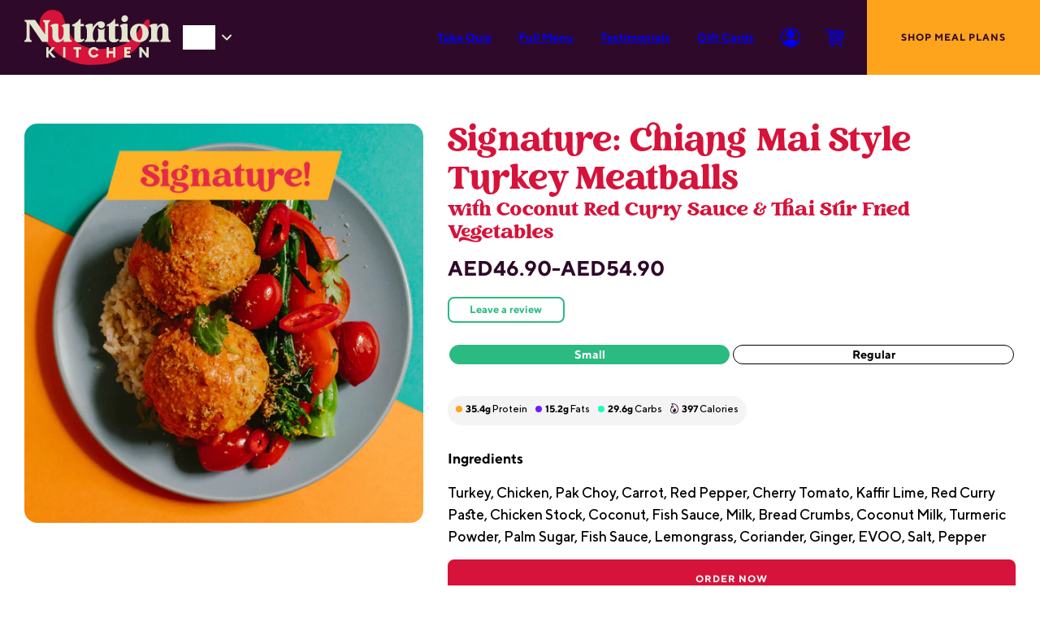

--- FILE ---
content_type: text/html; charset=utf-8
request_url: https://nutritionkitchenuae.com/products/signature-chiang-mai-style-turkey-meatballs-with-coconut-red-curry-sauce-thai-stir-fried-vegetables
body_size: 36215
content:
<!doctype html>
<html class="no-js" lang="en">
<head>
  <script src="https://www.googleoptimize.com/optimize.js?id=OPT-TND9CXV"></script>
  <meta charset="utf-8">
  <meta http-equiv="X-UA-Compatible" content="IE=edge,chrome=1">
  <meta name="viewport" content="width=device-width,initial-scale=1">
  <meta name="theme-color" content="#2f0929">
  <link rel="canonical" href="https://nutritionkitchenuae.com/products/signature-chiang-mai-style-turkey-meatballs-with-coconut-red-curry-sauce-thai-stir-fried-vegetables">

  <link rel="preconnect" href="https://cdn.shopify.com" crossorigin>
  <link rel="preconnect" href="https://fonts.shopify.com" crossorigin>
  <link rel="preconnect" href="https://monorail-edge.shopifysvc.com" crossorigin>

  <link rel="preload" href="//nutritionkitchenuae.com/cdn/shop/t/32/assets/theme.js?v=174032234916802096051740545549" as="script">
  <link rel="preload" href="//nutritionkitchenuae.com/cdn/shop/t/32/assets/theme.css?v=82923604835452157421739265107" as="style"><link rel="shortcut icon" href="//nutritionkitchenuae.com/cdn/shop/files/nk-favicon-2_32x32.png?v=1653453721" type="image/png"><!-- Title and description ================================================ -->
  
  <title>
    Signature: Chiang Mai Style Turkey Meatballs with Coconut Red Curry Sa
    
    
    
      &ndash; Nutrition Kitchen UAE
    
  </title><!-- /snippets/social-meta-tags.liquid --><meta property="og:site_name" content="Nutrition Kitchen UAE">
<meta property="og:url" content="https://nutritionkitchenuae.com/products/signature-chiang-mai-style-turkey-meatballs-with-coconut-red-curry-sauce-thai-stir-fried-vegetables">
<meta property="og:title" content="Signature: Chiang Mai Style Turkey Meatballs with Coconut Red Curry Sauce & Thai Stir Fried Vegetables">
<meta property="og:type" content="product">
<meta property="og:description" content="The best healthy food to help you lose weight. With free delivery, enjoy a balanced diet of highly varied breakfast, lunch and dinner options"><meta property="og:price:amount" content="45.00">
  <meta property="og:price:currency" content="AED"><meta property="og:image" content="http://nutritionkitchenuae.com/cdn/shop/files/NK-48_6ddfb0c9-9db0-4a7a-b49a-d66aa68d88d8.jpg?v=1689054282">
      <meta property="og:image:secure_url" content="https://nutritionkitchenuae.com/cdn/shop/files/NK-48_6ddfb0c9-9db0-4a7a-b49a-d66aa68d88d8.jpg?v=1689054282">
      <meta property="og:image:height" content="3121">
      <meta property="og:image:width" content="3121">


<meta name="twitter:site" content="@">
<meta name="twitter:card" content="summary_large_image">
<meta name="twitter:title" content="Signature: Chiang Mai Style Turkey Meatballs with Coconut Red Curry Sauce & Thai Stir Fried Vegetables">
<meta name="twitter:description" content="The best healthy food to help you lose weight. With free delivery, enjoy a balanced diet of highly varied breakfast, lunch and dinner options">


  <!-- CSS ================================================================== -->
  


<style data-shopify>
:root {

/* ================ Product video ================ */

---color_video_bg: #f2f2f2;


/* ================ Color Variables ================ */

/* === Backgrounds ===*/
---color-bg: #ffffff;
---color-bg-accent: #f7f7f7;

/* === Text colors ===*/
---color-text-dark: #000000;
---color-text: #131313;
---color-text-light: #5a5a5a;

/* === Bright color ===*/
---color-primary: #2f0929;
---color-primary-hover: #000000;
---color-primary-fade: rgba(47, 9, 41, 0.05);
---color-primary-fade-hover: rgba(47, 9, 41, 0.1);---color-primary-opposite: #ffffff;

/* === Secondary/link Color ===*/
---color-secondary: #585e71;
---color-secondary-hover: #2d354f;
---color-secondary-fade: rgba(88, 94, 113, 0.05);
---color-secondary-fade-hover: rgba(88, 94, 113, 0.1);---color-secondary-opposite: #ffffff;

/* === Shades of grey ===*/
---color-a5:  rgba(19, 19, 19, 0.05);
---color-a10: rgba(19, 19, 19, 0.1);
---color-a20: rgba(19, 19, 19, 0.2);
---color-a35: rgba(19, 19, 19, 0.35);
---color-a50: rgba(19, 19, 19, 0.5);
---color-a80: rgba(19, 19, 19, 0.8);
---color-a90: rgba(19, 19, 19, 0.9);
---color-a95: rgba(19, 19, 19, 0.95);


/* ================ Inverted Color Variables ================ */

---inverse-bg: #2e3438;
---inverse-bg-accent: #222324;

/* === Text colors ===*/
---inverse-text-dark: #ffffff;
---inverse-text: #FFFFFF;
---inverse-text-light: #c0c2c3;

/* === Bright color ===*/
---inverse-primary: #fcd8c8;
---inverse-primary-hover: #ffa278;
---inverse-primary-fade: rgba(252, 216, 200, 0.05);
---inverse-primary-fade-hover: rgba(252, 216, 200, 0.1);---inverse-primary-opposite: #000000;


/* === Second Color ===*/
---inverse-secondary: #c6dae5;
---inverse-secondary-hover: #86bcd9;
---inverse-secondary-fade: rgba(198, 218, 229, 0.05);
---inverse-secondary-fade-hover: rgba(198, 218, 229, 0.1);---inverse-secondary-opposite: #000000;


/* === Shades of grey ===*/
---inverse-a5:  rgba(255, 255, 255, 0.05);
---inverse-a10: rgba(255, 255, 255, 0.1);
---inverse-a20: rgba(255, 255, 255, 0.2);
---inverse-a35: rgba(255, 255, 255, 0.3);
---inverse-a80: rgba(255, 255, 255, 0.8);
---inverse-a90: rgba(255, 255, 255, 0.9);
---inverse-a95: rgba(255, 255, 255, 0.95);


/* === Account Bar ===*/
---color-announcement-bg: #d6133a;
---color-announcement-text: #e2e6ce;

/* === Nav and dropdown link background ===*/
---color-nav: #2f0929;
---color-nav-text: #e2e6ce;
---color-nav-border: #f7f7f7;
---color-nav-a10: rgba(226, 230, 206, 0.1);
---color-nav-a50: rgba(226, 230, 206, 0.5);

/* === Site Footer ===*/
---color-footer-bg: #2f0929;
---color-footer-text: #e2e6ce;
---color-footer-a5: rgba(226, 230, 206, 0.05);
---color-footer-a15: rgba(226, 230, 206, 0.15);
---color-footer-a90: rgba(226, 230, 206, 0.9);

/* === Products ===*/
---color-bg-product: #ffffff;
---product-grid-aspect-ratio: 100%;

/* === Product badges ===*/
---color-badge: ;
---color-badge-text: ;

/* === disabled form colors ===*/
---color-disabled-bg: #e7e7e7;
---color-disabled-text: #acacac;

---inverse-disabled-bg: #43484c;
---inverse-disabled-text: #777b7e;

/* === Button Radius === */
---button-radius: 8px;


/* ================ Color Variables ================ */

---color-black: #000;
---color-white: #fff;
---color-offwhite: #f1f1f1;

/* NK COLOR */
---color-purple: #2f0929;
---color-beige: #e2e6ce;
---color-red: #d6133a;
---color-red-hover: #ad0f2f;
---color-green: #2bba81;
---color-green-hover: #249668;
---color-orange: #fea31c;
---color-orange-hover: #e49219;
---color-grey: #f1f3f6;
---color-yellow: #fea31C;
---color-yellow-hover: #f09308;

---color-disabled-grey: #dadada;
---color-disabled-border: #b3b3b3;
---color-disabled-text: #b3b3b3;


/* ================ Typography ================ */

---font-stack-body: 'tt-norms';
---font-style-body: normal;
---font-weight-body: 500;
---font-weight-body-bold: 700;
---font-adjust-body: 1.0;

---font-stack-heading: 'creative-vintage';
---font-style-heading: normal;
---font-weight-heading: 400;
---font-weight-heading-bold: 400;
---font-adjust-heading: 1.0;

  ---font-heading-space: initial;
  ---font-heading-caps: initial;


---font-stack-accent: 'tt-norms';
---font-style-accent: normal;
---font-weight-accent: 500;
---font-weight-accent-bold: 700;
---font-adjust-accent: 1.0;


--font-3: 12px;
@media only screen and (min-width: 768px) {
  --font-3: 13px;
}

---nk-flags: url('//nutritionkitchenuae.com/cdn/shop/t/32/assets/nk-flags_1200x.png?v=96098500159838475741737685979');
---ico-select: url('//nutritionkitchenuae.com/cdn/shop/t/32/assets/ico-select.svg?v=74277888564369101221737685981');
---url-zoom: url('//nutritionkitchenuae.com/cdn/shop/t/32/assets/cursor-zoom.svg?v=5340');
---url-zoom-2x: url('//nutritionkitchenuae.com/cdn/shop/t/32/assets/cursor-zoom-2x.svg?v=5340');
}


@font-face {
  font-family: 'creative-vintage';
  src: url(//nutritionkitchenuae.com/cdn/shop/t/32/assets/font-CreativeVintage-Regular.eot?v=110236884604132662171737685979);
  src: local('creative-vintage'),
    url(//nutritionkitchenuae.com/cdn/shop/t/32/assets/font-CreativeVintage-Regular.woff?v=1968000169640475861737685979) format('woff'),
    url(//nutritionkitchenuae.com/cdn/shop/t/32/assets/font-CreativeVintage-Regular.ttf?v=51662960253667815741737685979) format('truetype'),
    url(//nutritionkitchenuae.com/cdn/shop/t/32/assets/font-CreativeVintage-Regular.svg?v=74131869494920755641737708905) format('svg');
  font-weight: normal;
  font-style: normal;
}

// @font-face {
//   font-family: 'tt-norms';
//   src: url(//nutritionkitchenuae.com/cdn/shop/t/32/assets/font-TTNorms-Regular.eot?v=130832213851330846091737685979);
//   src: local('tt-norms'),
//     url(//nutritionkitchenuae.com/cdn/shop/t/32/assets/font-TTNorms-Regular.woff?v=74736226657019368191737685980) format('woff'),
//     url(//nutritionkitchenuae.com/cdn/shop/t/32/assets/font-TTNorms-Regular.ttf?v=29694309056300533801737685979) format('truetype'),
//     url(//nutritionkitchenuae.com/cdn/shop/t/32/assets/font-TTNorms-Regular.svg?v=52913966985204128981737708907) format('svg');
//   font-weight: normal;
//   font-style: normal;
// }

@font-face {
  font-family: 'tt-norms';
  src: url(//nutritionkitchenuae.com/cdn/shop/t/32/assets/font-TTNorms-Medium.eot?v=49750817576896066581737685980);
  src: local('tt-norms'),
    url(//nutritionkitchenuae.com/cdn/shop/t/32/assets/font-TTNorms-Medium.woff?v=23282069340180965381737685979) format('woff'),
    url(//nutritionkitchenuae.com/cdn/shop/t/32/assets/font-TTNorms-Medium.ttf?v=32185017198911739821737685979) format('truetype'),
    url(//nutritionkitchenuae.com/cdn/shop/t/32/assets/font-TTNorms-Medium.svg?v=60767187719263600061737685979) format('svg');
  font-weight: 500;
  font-style: normal;
}

@font-face {
  font-family: 'tt-norms';
  src: url(//nutritionkitchenuae.com/cdn/shop/t/32/assets/font-TTNorms-Bold.eot?v=28671293426723199761737685979);
  src: local('tt-norms'),
    url(//nutritionkitchenuae.com/cdn/shop/t/32/assets/font-TTNorms-Bold.woff?v=8928432763935845151737685979) format('woff'),
    url(//nutritionkitchenuae.com/cdn/shop/t/32/assets/font-TTNorms-Bold.ttf?v=49039600593273745121737685979) format('truetype'),
    url(//nutritionkitchenuae.com/cdn/shop/t/32/assets/font-TTNorms-Bold.svg?v=64759619979059716371737708905) format('svg');
  font-weight: 700;
  font-style: normal;
}


</style>


  <link href="//nutritionkitchenuae.com/cdn/shop/t/32/assets/theme.css?v=82923604835452157421739265107" rel="stylesheet" type="text/css" media="all" />

  <script>
    var theme = {
      strings: {
        addToCart: "Add to Cart",
        soldOut: "Sold Out",
        unavailable: "Unavailable"
      },
      moneyFormat: "AED{{amount}}"
    }
  </script>

  <!-- Begin: Northbeam pixel -->
  <script async type="text/javascript" src="//j.northbeam.io/ota-sp/8508db57-b7db-465e-87b4-d39fb5999408.js"></script>
  <!-- End: Northbeam pixel -->

  <!-- Begin: Microsoft Clarity pixel -->
  <script type="text/javascript">
    (function(c,l,a,r,i,t,y){
        c[a]=c[a]||function(){(c[a].q=c[a].q||[]).push(arguments)};
        t=l.createElement(r);t.async=1;t.src="https://www.clarity.ms/tag/"+i;
        y=l.getElementsByTagName(r)[0];y.parentNode.insertBefore(t,y);
    })(window, document, "clarity", "script", "omxcpuwgzz");
  </script>
  <!-- End: Microsoft Clarity pixel -->

  
  

  <!-- Header hook for plugins ============================================== -->
  <script>window.performance && window.performance.mark && window.performance.mark('shopify.content_for_header.start');</script><meta name="facebook-domain-verification" content="2dbuq4ssyzdsd4bw7hp6602l604w8e">
<meta id="shopify-digital-wallet" name="shopify-digital-wallet" content="/64441745647/digital_wallets/dialog">
<link rel="alternate" type="application/json+oembed" href="https://nutritionkitchenuae.com/products/signature-chiang-mai-style-turkey-meatballs-with-coconut-red-curry-sauce-thai-stir-fried-vegetables.oembed">
<script async="async" src="/checkouts/internal/preloads.js?locale=en-AE"></script>
<script id="shopify-features" type="application/json">{"accessToken":"cc0826e13a109e4b5cbb8761abe3681e","betas":["rich-media-storefront-analytics"],"domain":"nutritionkitchenuae.com","predictiveSearch":true,"shopId":64441745647,"locale":"en"}</script>
<script>var Shopify = Shopify || {};
Shopify.shop = "nutritionkitchenuae.myshopify.com";
Shopify.locale = "en";
Shopify.currency = {"active":"AED","rate":"1.0"};
Shopify.country = "AE";
Shopify.theme = {"name":"nutritionkitchen\/uae-prod","id":148652556527,"schema_name":"Nutrition Kitchen","schema_version":"8.1","theme_store_id":null,"role":"main"};
Shopify.theme.handle = "null";
Shopify.theme.style = {"id":null,"handle":null};
Shopify.cdnHost = "nutritionkitchenuae.com/cdn";
Shopify.routes = Shopify.routes || {};
Shopify.routes.root = "/";</script>
<script type="module">!function(o){(o.Shopify=o.Shopify||{}).modules=!0}(window);</script>
<script>!function(o){function n(){var o=[];function n(){o.push(Array.prototype.slice.apply(arguments))}return n.q=o,n}var t=o.Shopify=o.Shopify||{};t.loadFeatures=n(),t.autoloadFeatures=n()}(window);</script>
<script id="shop-js-analytics" type="application/json">{"pageType":"product"}</script>
<script defer="defer" async type="module" src="//nutritionkitchenuae.com/cdn/shopifycloud/shop-js/modules/v2/client.init-shop-cart-sync_C5BV16lS.en.esm.js"></script>
<script defer="defer" async type="module" src="//nutritionkitchenuae.com/cdn/shopifycloud/shop-js/modules/v2/chunk.common_CygWptCX.esm.js"></script>
<script type="module">
  await import("//nutritionkitchenuae.com/cdn/shopifycloud/shop-js/modules/v2/client.init-shop-cart-sync_C5BV16lS.en.esm.js");
await import("//nutritionkitchenuae.com/cdn/shopifycloud/shop-js/modules/v2/chunk.common_CygWptCX.esm.js");

  window.Shopify.SignInWithShop?.initShopCartSync?.({"fedCMEnabled":true,"windoidEnabled":true});

</script>
<script>(function() {
  var isLoaded = false;
  function asyncLoad() {
    if (isLoaded) return;
    isLoaded = true;
    var urls = ["https:\/\/static.fbot.me\/shopify\/friendbuy-shopify.js?merchantId=842c4071-a09e-4cfe-b142-d49e21c2f64f\u0026shop=nutritionkitchenuae.myshopify.com","https:\/\/config.gorgias.chat\/bundle-loader\/01GYCCY1T8B9MTDAN72D5WRJAV?source=shopify1click\u0026shop=nutritionkitchenuae.myshopify.com","https:\/\/form-assets.mailchimp.com\/snippet\/account\/221187258?shop=nutritionkitchenuae.myshopify.com","https:\/\/chimpstatic.com\/mcjs-connected\/js\/users\/57c2e07cbf311f8f2069d6c06\/e90845466d8c2ffcc2c02c64b.js?shop=nutritionkitchenuae.myshopify.com","https:\/\/cdn.9gtb.com\/loader.js?g_cvt_id=0e076afa-f06c-49ed-bdc2-ad1fd758ebe6\u0026shop=nutritionkitchenuae.myshopify.com"];
    for (var i = 0; i < urls.length; i++) {
      var s = document.createElement('script');
      s.type = 'text/javascript';
      s.async = true;
      s.src = urls[i];
      var x = document.getElementsByTagName('script')[0];
      x.parentNode.insertBefore(s, x);
    }
  };
  if(window.attachEvent) {
    window.attachEvent('onload', asyncLoad);
  } else {
    window.addEventListener('load', asyncLoad, false);
  }
})();</script>
<script id="__st">var __st={"a":64441745647,"offset":14400,"reqid":"480d6476-f6fa-448b-a7c1-24aab0ae9d50-1768795414","pageurl":"nutritionkitchenuae.com\/products\/signature-chiang-mai-style-turkey-meatballs-with-coconut-red-curry-sauce-thai-stir-fried-vegetables","u":"3963fbd7929c","p":"product","rtyp":"product","rid":8066228846831};</script>
<script>window.ShopifyPaypalV4VisibilityTracking = true;</script>
<script id="captcha-bootstrap">!function(){'use strict';const t='contact',e='account',n='new_comment',o=[[t,t],['blogs',n],['comments',n],[t,'customer']],c=[[e,'customer_login'],[e,'guest_login'],[e,'recover_customer_password'],[e,'create_customer']],r=t=>t.map((([t,e])=>`form[action*='/${t}']:not([data-nocaptcha='true']) input[name='form_type'][value='${e}']`)).join(','),a=t=>()=>t?[...document.querySelectorAll(t)].map((t=>t.form)):[];function s(){const t=[...o],e=r(t);return a(e)}const i='password',u='form_key',d=['recaptcha-v3-token','g-recaptcha-response','h-captcha-response',i],f=()=>{try{return window.sessionStorage}catch{return}},m='__shopify_v',_=t=>t.elements[u];function p(t,e,n=!1){try{const o=window.sessionStorage,c=JSON.parse(o.getItem(e)),{data:r}=function(t){const{data:e,action:n}=t;return t[m]||n?{data:e,action:n}:{data:t,action:n}}(c);for(const[e,n]of Object.entries(r))t.elements[e]&&(t.elements[e].value=n);n&&o.removeItem(e)}catch(o){console.error('form repopulation failed',{error:o})}}const l='form_type',E='cptcha';function T(t){t.dataset[E]=!0}const w=window,h=w.document,L='Shopify',v='ce_forms',y='captcha';let A=!1;((t,e)=>{const n=(g='f06e6c50-85a8-45c8-87d0-21a2b65856fe',I='https://cdn.shopify.com/shopifycloud/storefront-forms-hcaptcha/ce_storefront_forms_captcha_hcaptcha.v1.5.2.iife.js',D={infoText:'Protected by hCaptcha',privacyText:'Privacy',termsText:'Terms'},(t,e,n)=>{const o=w[L][v],c=o.bindForm;if(c)return c(t,g,e,D).then(n);var r;o.q.push([[t,g,e,D],n]),r=I,A||(h.body.append(Object.assign(h.createElement('script'),{id:'captcha-provider',async:!0,src:r})),A=!0)});var g,I,D;w[L]=w[L]||{},w[L][v]=w[L][v]||{},w[L][v].q=[],w[L][y]=w[L][y]||{},w[L][y].protect=function(t,e){n(t,void 0,e),T(t)},Object.freeze(w[L][y]),function(t,e,n,w,h,L){const[v,y,A,g]=function(t,e,n){const i=e?o:[],u=t?c:[],d=[...i,...u],f=r(d),m=r(i),_=r(d.filter((([t,e])=>n.includes(e))));return[a(f),a(m),a(_),s()]}(w,h,L),I=t=>{const e=t.target;return e instanceof HTMLFormElement?e:e&&e.form},D=t=>v().includes(t);t.addEventListener('submit',(t=>{const e=I(t);if(!e)return;const n=D(e)&&!e.dataset.hcaptchaBound&&!e.dataset.recaptchaBound,o=_(e),c=g().includes(e)&&(!o||!o.value);(n||c)&&t.preventDefault(),c&&!n&&(function(t){try{if(!f())return;!function(t){const e=f();if(!e)return;const n=_(t);if(!n)return;const o=n.value;o&&e.removeItem(o)}(t);const e=Array.from(Array(32),(()=>Math.random().toString(36)[2])).join('');!function(t,e){_(t)||t.append(Object.assign(document.createElement('input'),{type:'hidden',name:u})),t.elements[u].value=e}(t,e),function(t,e){const n=f();if(!n)return;const o=[...t.querySelectorAll(`input[type='${i}']`)].map((({name:t})=>t)),c=[...d,...o],r={};for(const[a,s]of new FormData(t).entries())c.includes(a)||(r[a]=s);n.setItem(e,JSON.stringify({[m]:1,action:t.action,data:r}))}(t,e)}catch(e){console.error('failed to persist form',e)}}(e),e.submit())}));const S=(t,e)=>{t&&!t.dataset[E]&&(n(t,e.some((e=>e===t))),T(t))};for(const o of['focusin','change'])t.addEventListener(o,(t=>{const e=I(t);D(e)&&S(e,y())}));const B=e.get('form_key'),M=e.get(l),P=B&&M;t.addEventListener('DOMContentLoaded',(()=>{const t=y();if(P)for(const e of t)e.elements[l].value===M&&p(e,B);[...new Set([...A(),...v().filter((t=>'true'===t.dataset.shopifyCaptcha))])].forEach((e=>S(e,t)))}))}(h,new URLSearchParams(w.location.search),n,t,e,['guest_login'])})(!0,!0)}();</script>
<script integrity="sha256-4kQ18oKyAcykRKYeNunJcIwy7WH5gtpwJnB7kiuLZ1E=" data-source-attribution="shopify.loadfeatures" defer="defer" src="//nutritionkitchenuae.com/cdn/shopifycloud/storefront/assets/storefront/load_feature-a0a9edcb.js" crossorigin="anonymous"></script>
<script data-source-attribution="shopify.dynamic_checkout.dynamic.init">var Shopify=Shopify||{};Shopify.PaymentButton=Shopify.PaymentButton||{isStorefrontPortableWallets:!0,init:function(){window.Shopify.PaymentButton.init=function(){};var t=document.createElement("script");t.src="https://nutritionkitchenuae.com/cdn/shopifycloud/portable-wallets/latest/portable-wallets.en.js",t.type="module",document.head.appendChild(t)}};
</script>
<script data-source-attribution="shopify.dynamic_checkout.buyer_consent">
  function portableWalletsHideBuyerConsent(e){var t=document.getElementById("shopify-buyer-consent"),n=document.getElementById("shopify-subscription-policy-button");t&&n&&(t.classList.add("hidden"),t.setAttribute("aria-hidden","true"),n.removeEventListener("click",e))}function portableWalletsShowBuyerConsent(e){var t=document.getElementById("shopify-buyer-consent"),n=document.getElementById("shopify-subscription-policy-button");t&&n&&(t.classList.remove("hidden"),t.removeAttribute("aria-hidden"),n.addEventListener("click",e))}window.Shopify?.PaymentButton&&(window.Shopify.PaymentButton.hideBuyerConsent=portableWalletsHideBuyerConsent,window.Shopify.PaymentButton.showBuyerConsent=portableWalletsShowBuyerConsent);
</script>
<script data-source-attribution="shopify.dynamic_checkout.cart.bootstrap">document.addEventListener("DOMContentLoaded",(function(){function t(){return document.querySelector("shopify-accelerated-checkout-cart, shopify-accelerated-checkout")}if(t())Shopify.PaymentButton.init();else{new MutationObserver((function(e,n){t()&&(Shopify.PaymentButton.init(),n.disconnect())})).observe(document.body,{childList:!0,subtree:!0})}}));
</script>
<link id="shopify-accelerated-checkout-styles" rel="stylesheet" media="screen" href="https://nutritionkitchenuae.com/cdn/shopifycloud/portable-wallets/latest/accelerated-checkout-backwards-compat.css" crossorigin="anonymous">
<style id="shopify-accelerated-checkout-cart">
        #shopify-buyer-consent {
  margin-top: 1em;
  display: inline-block;
  width: 100%;
}

#shopify-buyer-consent.hidden {
  display: none;
}

#shopify-subscription-policy-button {
  background: none;
  border: none;
  padding: 0;
  text-decoration: underline;
  font-size: inherit;
  cursor: pointer;
}

#shopify-subscription-policy-button::before {
  box-shadow: none;
}

      </style>

<script>window.performance && window.performance.mark && window.performance.mark('shopify.content_for_header.end');</script>

  
  <script type="application/javascript">
  window["friendbuyAPI"] = friendbuyAPI = window["friendbuyAPI"] || [];
  friendbuyAPI.merchantId = "842c4071-a09e-4cfe-b142-d49e21c2f64f";
  friendbuyAPI.shopify = {
    page: "Signature: Chiang Mai Style Turkey Meatballs with Coconut Red Curry Sa",
    
  }
  </script>
  

  <!--START Lightbox Javascript for digioh.com -->
  <script async type='text/javascript' src='https://www.lightboxcdn.com/vendor/02ad10b2-1a17-45a3-aa06-bce07e3ef623/lightbox_inline.js'></script>
  <!--END Lightbox Javascript-->

  <!-- Start VWO Async SmartCode -->
  <link rel="preconnect" href="https://dev.visualwebsiteoptimizer.com" />
  <script type='text/javascript' id='vwoCode'>
  window._vwo_code || (function() {
  var account_id=773671,
  version=2.0,
  settings_tolerance=2000,
  hide_element='body',
  hide_element_style = 'opacity:0 !important;filter:alpha(opacity=0) !important;background:none !important',
  /* DO NOT EDIT BELOW THIS LINE */
  f=false,w=window,d=document,v=d.querySelector('#vwoCode'),cK='_vwo_'+account_id+'_settings',cc={};try{var c=JSON.parse(localStorage.getItem('_vwo_'+account_id+'_config'));cc=c&&typeof c==='object'?c:{}}catch(e){}var stT=cc.stT==='session'?w.sessionStorage:w.localStorage;code={use_existing_jquery:function(){return typeof use_existing_jquery!=='undefined'?use_existing_jquery:undefined},library_tolerance:function(){return typeof library_tolerance!=='undefined'?library_tolerance:undefined},settings_tolerance:function(){return cc.sT||settings_tolerance},hide_element_style:function(){return'{'+(cc.hES||hide_element_style)+'}'},hide_element:function(){return typeof cc.hE==='string'?cc.hE:hide_element},getVersion:function(){return version},finish:function(){if(!f){f=true;var e=d.getElementById('_vis_opt_path_hides');if(e)e.parentNode.removeChild(e)}},finished:function(){return f},load:function(e){var t=this.getSettings(),n=d.createElement('script'),i=this;if(t){n.textContent=t;d.getElementsByTagName('head')[0].appendChild(n);if(!w.VWO||VWO.caE){stT.removeItem(cK);i.load(e)}}else{n.fetchPriority='high';n.src=e;n.type='text/javascript';n.onerror=function(){_vwo_code.finish()};d.getElementsByTagName('head')[0].appendChild(n)}},getSettings:function(){try{var e=stT.getItem(cK);if(!e){return}e=JSON.parse(e);if(Date.now()>e.e){stT.removeItem(cK);return}return e.s}catch(e){return}},init:function(){if(d.URL.indexOf('__vwo_disable__')>-1)return;var e=this.settings_tolerance();w._vwo_settings_timer=setTimeout(function(){_vwo_code.finish();stT.removeItem(cK)},e);var t=d.currentScript,n=d.createElement('style'),i=this.hide_element(),r=t&&!t.async&&i?i+this.hide_element_style():'',c=d.getElementsByTagName('head')[0];n.setAttribute('id','_vis_opt_path_hides');v&&n.setAttribute('nonce',v.nonce);n.setAttribute('type','text/css');if(n.styleSheet)n.styleSheet.cssText=r;else n.appendChild(d.createTextNode(r));c.appendChild(n);this.load('https://dev.visualwebsiteoptimizer.com/j.php?a='+account_id+'&u='+encodeURIComponent(d.URL)+'&vn='+version)}};w._vwo_code=code;code.init();})();
  </script>
  <!-- End VWO Async SmartCode -->
<!-- BEGIN app block: shopify://apps/klaviyo-email-marketing-sms/blocks/klaviyo-onsite-embed/2632fe16-c075-4321-a88b-50b567f42507 -->












  <script async src="https://static.klaviyo.com/onsite/js/X39dkV/klaviyo.js?company_id=X39dkV"></script>
  <script>!function(){if(!window.klaviyo){window._klOnsite=window._klOnsite||[];try{window.klaviyo=new Proxy({},{get:function(n,i){return"push"===i?function(){var n;(n=window._klOnsite).push.apply(n,arguments)}:function(){for(var n=arguments.length,o=new Array(n),w=0;w<n;w++)o[w]=arguments[w];var t="function"==typeof o[o.length-1]?o.pop():void 0,e=new Promise((function(n){window._klOnsite.push([i].concat(o,[function(i){t&&t(i),n(i)}]))}));return e}}})}catch(n){window.klaviyo=window.klaviyo||[],window.klaviyo.push=function(){var n;(n=window._klOnsite).push.apply(n,arguments)}}}}();</script>

  
    <script id="viewed_product">
      if (item == null) {
        var _learnq = _learnq || [];

        var MetafieldReviews = null
        var MetafieldYotpoRating = null
        var MetafieldYotpoCount = null
        var MetafieldLooxRating = null
        var MetafieldLooxCount = null
        var okendoProduct = null
        var okendoProductReviewCount = null
        var okendoProductReviewAverageValue = null
        try {
          // The following fields are used for Customer Hub recently viewed in order to add reviews.
          // This information is not part of __kla_viewed. Instead, it is part of __kla_viewed_reviewed_items
          MetafieldReviews = {};
          MetafieldYotpoRating = null
          MetafieldYotpoCount = null
          MetafieldLooxRating = null
          MetafieldLooxCount = null

          okendoProduct = null
          // If the okendo metafield is not legacy, it will error, which then requires the new json formatted data
          if (okendoProduct && 'error' in okendoProduct) {
            okendoProduct = null
          }
          okendoProductReviewCount = okendoProduct ? okendoProduct.reviewCount : null
          okendoProductReviewAverageValue = okendoProduct ? okendoProduct.reviewAverageValue : null
        } catch (error) {
          console.error('Error in Klaviyo onsite reviews tracking:', error);
        }

        var item = {
          Name: "Signature: Chiang Mai Style Turkey Meatballs with Coconut Red Curry Sauce \u0026 Thai Stir Fried Vegetables",
          ProductID: 8066228846831,
          Categories: ["1 week variants","low-carb-swap","Meals","Signature Meals"],
          ImageURL: "https://nutritionkitchenuae.com/cdn/shop/files/NK-48_6ddfb0c9-9db0-4a7a-b49a-d66aa68d88d8_grande.jpg?v=1689054282",
          URL: "https://nutritionkitchenuae.com/products/signature-chiang-mai-style-turkey-meatballs-with-coconut-red-curry-sauce-thai-stir-fried-vegetables",
          Brand: "Nutrition Kitchen UAE",
          Price: "AED45.00",
          Value: "45.00",
          CompareAtPrice: "AED57.00"
        };
        _learnq.push(['track', 'Viewed Product', item]);
        _learnq.push(['trackViewedItem', {
          Title: item.Name,
          ItemId: item.ProductID,
          Categories: item.Categories,
          ImageUrl: item.ImageURL,
          Url: item.URL,
          Metadata: {
            Brand: item.Brand,
            Price: item.Price,
            Value: item.Value,
            CompareAtPrice: item.CompareAtPrice
          },
          metafields:{
            reviews: MetafieldReviews,
            yotpo:{
              rating: MetafieldYotpoRating,
              count: MetafieldYotpoCount,
            },
            loox:{
              rating: MetafieldLooxRating,
              count: MetafieldLooxCount,
            },
            okendo: {
              rating: okendoProductReviewAverageValue,
              count: okendoProductReviewCount,
            }
          }
        }]);
      }
    </script>
  




  <script>
    window.klaviyoReviewsProductDesignMode = false
  </script>







<!-- END app block --><!-- BEGIN app block: shopify://apps/gift-card-hero-all-in-one/blocks/app-embed/57babc6a-ae2b-46cf-b565-dd8395b0276b --><!-- BEGIN app snippet: gift-hero-snippet -->

<script async>
  (function() {
    window.ScCommon = {
      shop: {
        moneyFormat: window?.GiftCardHeroCustom?.moneyFormat || 'AED{{amount}}',
        customer: null,
      },
    };
    
      window.GiftCardHero = {
        common: {
          translations: {
            preview: 'Preview',
            mycards: 'My Gift Cards',
            account: 'Account',
            details: 'Details',
            noRegisteredCards: 'No registered gift cards',
            checkBalance: 'Check the balance',
            customAmount: 'Custom',
            giftCard: 'Gift card',
            expiresOn: 'Expires on {{ expiry }}',
          },
        },
        shop: {
          items: [],
          currency: 'AED',
          mainCurrency: 'AED',
        },
        balance: {
          design: {"checkerBtnBg":"#8533fc","checkerBtnColor":"#ffffff","checkerModalBorderRadius":5,"checkerButtonBorderRadius":36,"checkerModalBg":"#ffffff","bubbleBg":"#ffce33","bubbleColor":"#0D0D2A","bubbleBorderRadius":5,"textColor":"#000000","inputBg":"#ffffff","inputBorderRadius":2,"inputBorderColor":"#acacac","inputColor":"#000000","submitBg":"#000000","submitBorder":"#000000","submitBorderRadius":2,"submitColor":"#ffffff","findBtnBg":"#4e63df","findBtnBorder":"#4e63df","findBtnColor":"#ffffff","fintBtnRadius":6,"progressBg":"#d5dae3","progressRadius":10,"applyBg":"#D4D8EF","applyColor":"#242445","applyRadius":6},
          translations: {
            'en': {"checkerBtnText":"GIFT CARD BALANCE CHECK","inputLabel":"Redeem or check balance of gift cards","submitLabel":"Check","placeholder":"Enter your gift code here","more":"Find products at a similar price","cartSubotal":"Cart subtotal: ","usedBalance":"Applied balance:","unusedBalance":"Unapplied balance:","cardBalance":"Gift card balance","apply":"Apply balance to a cart"} || {"checkerBtnText":"GIFT CARD BALANCE CHECK","inputLabel":"Redeem or check balance of gift cards","submitLabel":"Check","placeholder":"Enter your gift code here","more":"Find products at a similar price","cartSubotal":"Cart subtotal: ","usedBalance":"Applied balance:","unusedBalance":"Unapplied balance:","cardBalance":"Gift card balance","apply":"Apply balance to a cart"},
          },
        },
        settings: {"balance":{"enabled":false,"recommendProducts":true,"showProgressCart":true,"showBubble":true,"showProgressTime":"4","allowApply":true,"showProgress":true,"allowMultiple":true,"showWidget":"5","title":"Gift card balance check","beforeText":"\u003cp\u003eNot sure how much let on your gift card? Enter you gift card number in the input field below in order to check your gift card balance.\u003c\/p\u003e","afterText":"\u003ch3\u003e\u003cstrong\u003eAdditional information\u003c\/strong\u003e\u003c\/h3\u003e\u003cul\u003e\u003cli\u003eYou may apply your gift card at a checkout page.\u003c\/li\u003e\u003cli\u003eYou may use your gift card multiple times if your gift card has a remaining balance.\u003c\/li\u003e\u003cli\u003eYou may apply multiple gift cards at a checkout page.\u003c\/li\u003e\u003cli\u003eYou can't use a gift card to buy another gift card.\u003c\/li\u003e\u003c\/ul\u003e\u003cp\u003e\u003cbr\u003e\u003c\/p\u003e\u003cp style=\"text-align: right; font-size: 0.9em;\" class=\"sc-powered-by\"\u003ePowered by \u003cspan\u003e\u003ca href=\"https:\/\/apps.shopify.com\/gift-card-hero\" target=\"_blank\"\u003eShopify Gift Card Hero App\u003c\/a\u003e\u003c\/span\u003e\u003c\/p\u003e","version":"v2"}},
        isGiftProduct: false,
        productId: 8066228846831,
        img: 'files/NK-48_6ddfb0c9-9db0-4a7a-b49a-d66aa68d88d8.jpg',
        options: [{"name":"Size","position":1,"values":["Regular","Small"]},{"name":"Package Length","position":2,"values":["1 Week","2 Week","4 Week","Subscription","Prepaid","Transformation"]}],
        hideMyGiftcards: false,
        giftcards: true,
      };
    
    
  })();
</script>


<!-- END app snippet -->






  
  <script
    src="https://cdn.shopify.com/extensions/019bd262-ff38-7016-aa0a-0b371ed9ce92/giftcard-hero-441/assets/storefront.min.js"
    defer
    data-cmp-ignore
    data-cmp-ab="2"
    data-cookieconsent="ignore"></script>
  





<!-- END app block --><!-- BEGIN app block: shopify://apps/elevar-conversion-tracking/blocks/dataLayerEmbed/bc30ab68-b15c-4311-811f-8ef485877ad6 -->



<script type="module" dynamic>
  const configUrl = "/a/elevar/static/configs/5011e4891fd1e88ea3a785c8f86c13d736b4880b/config.js";
  const config = (await import(configUrl)).default;
  const scriptUrl = config.script_src_app_theme_embed;

  if (scriptUrl) {
    const { handler } = await import(scriptUrl);

    await handler(
      config,
      {
        cartData: {
  marketId: "8643444975",
  attributes:{},
  cartTotal: "0.0",
  currencyCode:"AED",
  items: []
}
,
        user: {cartTotal: "0.0",
    currencyCode:"AED",customer: {},
}
,
        isOnCartPage:false,
        collectionView:null,
        searchResultsView:null,
        productView:{
    attributes:{},
    currencyCode:"AED",defaultVariant: {id: "43967279235311",name:"Signature: Chiang Mai Style Turkey Meatballs with Coconut Red Curry Sauce \u0026 Thai Stir Fried Vegetables",
        brand:"Nutrition Kitchen UAE",
        category:"Meal",
        variant:"Regular \/ 1 Week",
        price: "57.0",
        productId: "8066228846831",
        variantId: "43967279235311",
        compareAtPrice: "57.0",image:"\/\/nutritionkitchenuae.com\/cdn\/shop\/files\/NK-48_6ddfb0c9-9db0-4a7a-b49a-d66aa68d88d8.jpg?v=1689054282",url:"\/products\/signature-chiang-mai-style-turkey-meatballs-with-coconut-red-curry-sauce-thai-stir-fried-vegetables?variant=43967279235311"},items: [{id: "43967279235311",name:"Signature: Chiang Mai Style Turkey Meatballs with Coconut Red Curry Sauce \u0026 Thai Stir Fried Vegetables",
          brand:"Nutrition Kitchen UAE",
          category:"Meal",
          variant:"Regular \/ 1 Week",
          price: "57.0",
          productId: "8066228846831",
          variantId: "43967279235311",
          compareAtPrice: "57.0",image:"\/\/nutritionkitchenuae.com\/cdn\/shop\/files\/NK-48_6ddfb0c9-9db0-4a7a-b49a-d66aa68d88d8.jpg?v=1689054282",url:"\/products\/signature-chiang-mai-style-turkey-meatballs-with-coconut-red-curry-sauce-thai-stir-fried-vegetables?variant=43967279235311"},{id: "43967279268079",name:"Signature: Chiang Mai Style Turkey Meatballs with Coconut Red Curry Sauce \u0026 Thai Stir Fried Vegetables",
          brand:"Nutrition Kitchen UAE",
          category:"Meal",
          variant:"Regular \/ 2 Week",
          price: "54.5",
          productId: "8066228846831",
          variantId: "43967279268079",
          compareAtPrice: "57.0",image:"\/\/nutritionkitchenuae.com\/cdn\/shop\/files\/NK-48_6ddfb0c9-9db0-4a7a-b49a-d66aa68d88d8.jpg?v=1689054282",url:"\/products\/signature-chiang-mai-style-turkey-meatballs-with-coconut-red-curry-sauce-thai-stir-fried-vegetables?variant=43967279268079"},{id: "43967279300847",name:"Signature: Chiang Mai Style Turkey Meatballs with Coconut Red Curry Sauce \u0026 Thai Stir Fried Vegetables",
          brand:"Nutrition Kitchen UAE",
          category:"Meal",
          variant:"Regular \/ 4 Week",
          price: "52.0",
          productId: "8066228846831",
          variantId: "43967279300847",
          compareAtPrice: "57.0",image:"\/\/nutritionkitchenuae.com\/cdn\/shop\/files\/NK-48_6ddfb0c9-9db0-4a7a-b49a-d66aa68d88d8.jpg?v=1689054282",url:"\/products\/signature-chiang-mai-style-turkey-meatballs-with-coconut-red-curry-sauce-thai-stir-fried-vegetables?variant=43967279300847"},{id: "43967279333615",name:"Signature: Chiang Mai Style Turkey Meatballs with Coconut Red Curry Sauce \u0026 Thai Stir Fried Vegetables",
          brand:"Nutrition Kitchen UAE",
          category:"Meal",
          variant:"Regular \/ Subscription",
          price: "53.5",
          productId: "8066228846831",
          variantId: "43967279333615",
          compareAtPrice: "57.0",image:"\/\/nutritionkitchenuae.com\/cdn\/shop\/files\/NK-48_6ddfb0c9-9db0-4a7a-b49a-d66aa68d88d8.jpg?v=1689054282",url:"\/products\/signature-chiang-mai-style-turkey-meatballs-with-coconut-red-curry-sauce-thai-stir-fried-vegetables?variant=43967279333615"},{id: "43967279366383",name:"Signature: Chiang Mai Style Turkey Meatballs with Coconut Red Curry Sauce \u0026 Thai Stir Fried Vegetables",
          brand:"Nutrition Kitchen UAE",
          category:"Meal",
          variant:"Small \/ 1 Week",
          price: "54.9",
          productId: "8066228846831",
          variantId: "43967279366383",
          compareAtPrice: "54.9",image:"\/\/nutritionkitchenuae.com\/cdn\/shop\/files\/NK-48_6ddfb0c9-9db0-4a7a-b49a-d66aa68d88d8.jpg?v=1689054282",url:"\/products\/signature-chiang-mai-style-turkey-meatballs-with-coconut-red-curry-sauce-thai-stir-fried-vegetables?variant=43967279366383"},{id: "43967279399151",name:"Signature: Chiang Mai Style Turkey Meatballs with Coconut Red Curry Sauce \u0026 Thai Stir Fried Vegetables",
          brand:"Nutrition Kitchen UAE",
          category:"Meal",
          variant:"Small \/ 2 Week",
          price: "52.4",
          productId: "8066228846831",
          variantId: "43967279399151",
          compareAtPrice: "54.9",image:"\/\/nutritionkitchenuae.com\/cdn\/shop\/files\/NK-48_6ddfb0c9-9db0-4a7a-b49a-d66aa68d88d8.jpg?v=1689054282",url:"\/products\/signature-chiang-mai-style-turkey-meatballs-with-coconut-red-curry-sauce-thai-stir-fried-vegetables?variant=43967279399151"},{id: "43967279431919",name:"Signature: Chiang Mai Style Turkey Meatballs with Coconut Red Curry Sauce \u0026 Thai Stir Fried Vegetables",
          brand:"Nutrition Kitchen UAE",
          category:"Meal",
          variant:"Small \/ 4 Week",
          price: "49.9",
          productId: "8066228846831",
          variantId: "43967279431919",
          compareAtPrice: "54.9",image:"\/\/nutritionkitchenuae.com\/cdn\/shop\/files\/NK-48_6ddfb0c9-9db0-4a7a-b49a-d66aa68d88d8.jpg?v=1689054282",url:"\/products\/signature-chiang-mai-style-turkey-meatballs-with-coconut-red-curry-sauce-thai-stir-fried-vegetables?variant=43967279431919"},{id: "43967279464687",name:"Signature: Chiang Mai Style Turkey Meatballs with Coconut Red Curry Sauce \u0026 Thai Stir Fried Vegetables",
          brand:"Nutrition Kitchen UAE",
          category:"Meal",
          variant:"Small \/ Subscription",
          price: "51.5",
          productId: "8066228846831",
          variantId: "43967279464687",
          compareAtPrice: "54.9",image:"\/\/nutritionkitchenuae.com\/cdn\/shop\/files\/NK-48_6ddfb0c9-9db0-4a7a-b49a-d66aa68d88d8.jpg?v=1689054282",url:"\/products\/signature-chiang-mai-style-turkey-meatballs-with-coconut-red-curry-sauce-thai-stir-fried-vegetables?variant=43967279464687"},{id: "44033702068463",name:"Signature: Chiang Mai Style Turkey Meatballs with Coconut Red Curry Sauce \u0026 Thai Stir Fried Vegetables",
          brand:"Nutrition Kitchen UAE",
          category:"Meal",
          variant:"Regular \/ Prepaid",
          price: "48.5",
          productId: "8066228846831",
          variantId: "44033702068463",
          compareAtPrice: "57.0",image:"\/\/nutritionkitchenuae.com\/cdn\/shop\/files\/NK-48_6ddfb0c9-9db0-4a7a-b49a-d66aa68d88d8.jpg?v=1689054282",url:"\/products\/signature-chiang-mai-style-turkey-meatballs-with-coconut-red-curry-sauce-thai-stir-fried-vegetables?variant=44033702068463"},{id: "44033702101231",name:"Signature: Chiang Mai Style Turkey Meatballs with Coconut Red Curry Sauce \u0026 Thai Stir Fried Vegetables",
          brand:"Nutrition Kitchen UAE",
          category:"Meal",
          variant:"Small \/ Prepaid",
          price: "46.9",
          productId: "8066228846831",
          variantId: "44033702101231",
          compareAtPrice: "54.9",image:"\/\/nutritionkitchenuae.com\/cdn\/shop\/files\/NK-48_6ddfb0c9-9db0-4a7a-b49a-d66aa68d88d8.jpg?v=1689054282",url:"\/products\/signature-chiang-mai-style-turkey-meatballs-with-coconut-red-curry-sauce-thai-stir-fried-vegetables?variant=44033702101231"},{id: "44304824008943",name:"Signature: Chiang Mai Style Turkey Meatballs with Coconut Red Curry Sauce \u0026 Thai Stir Fried Vegetables",
          brand:"Nutrition Kitchen UAE",
          category:"Meal",
          variant:"Regular \/ Transformation",
          price: "47.0",
          productId: "8066228846831",
          variantId: "44304824008943",
          compareAtPrice: "57.0",image:"\/\/nutritionkitchenuae.com\/cdn\/shop\/files\/NK-48_6ddfb0c9-9db0-4a7a-b49a-d66aa68d88d8.jpg?v=1689054282",url:"\/products\/signature-chiang-mai-style-turkey-meatballs-with-coconut-red-curry-sauce-thai-stir-fried-vegetables?variant=44304824008943"},{id: "44304824041711",name:"Signature: Chiang Mai Style Turkey Meatballs with Coconut Red Curry Sauce \u0026 Thai Stir Fried Vegetables",
          brand:"Nutrition Kitchen UAE",
          category:"Meal",
          variant:"Small \/ Transformation",
          price: "45.0",
          productId: "8066228846831",
          variantId: "44304824041711",
          compareAtPrice: "54.9",image:"\/\/nutritionkitchenuae.com\/cdn\/shop\/files\/NK-48_6ddfb0c9-9db0-4a7a-b49a-d66aa68d88d8.jpg?v=1689054282",url:"\/products\/signature-chiang-mai-style-turkey-meatballs-with-coconut-red-curry-sauce-thai-stir-fried-vegetables?variant=44304824041711"},]
  },
        checkoutComplete: null
      }
    );
  }
</script>


<!-- END app block --><!-- BEGIN app block: shopify://apps/judge-me-reviews/blocks/judgeme_core/61ccd3b1-a9f2-4160-9fe9-4fec8413e5d8 --><!-- Start of Judge.me Core -->






<link rel="dns-prefetch" href="https://cdnwidget.judge.me">
<link rel="dns-prefetch" href="https://cdn.judge.me">
<link rel="dns-prefetch" href="https://cdn1.judge.me">
<link rel="dns-prefetch" href="https://api.judge.me">

<script data-cfasync='false' class='jdgm-settings-script'>window.jdgmSettings={"pagination":5,"disable_web_reviews":false,"badge_no_review_text":"No reviews","badge_n_reviews_text":"{{ n }} review/reviews","badge_star_color":"#2bba81","hide_badge_preview_if_no_reviews":true,"badge_hide_text":false,"enforce_center_preview_badge":false,"widget_title":"Customer Reviews","widget_open_form_text":"Write a review","widget_close_form_text":"Cancel review","widget_refresh_page_text":"Refresh page","widget_summary_text":"Based on {{ number_of_reviews }} review/reviews","widget_no_review_text":"Be the first to write a review","widget_name_field_text":"Display name","widget_verified_name_field_text":"Verified Name (public)","widget_name_placeholder_text":"Display name","widget_required_field_error_text":"This field is required.","widget_email_field_text":"Email address","widget_verified_email_field_text":"Verified Email (private, can not be edited)","widget_email_placeholder_text":"Your email address","widget_email_field_error_text":"Please enter a valid email address.","widget_rating_field_text":"Rating","widget_review_title_field_text":"Review Title","widget_review_title_placeholder_text":"Give your review a title","widget_review_body_field_text":"Review content","widget_review_body_placeholder_text":"Start writing here...","widget_pictures_field_text":"Picture/Video (optional)","widget_submit_review_text":"Submit Review","widget_submit_verified_review_text":"Submit Verified Review","widget_submit_success_msg_with_auto_publish":"Thank you! Please refresh the page in a few moments to see your review. You can remove or edit your review by logging into \u003ca href='https://judge.me/login' target='_blank' rel='nofollow noopener'\u003eJudge.me\u003c/a\u003e","widget_submit_success_msg_no_auto_publish":"Thank you! Your review will be published as soon as it is approved by the shop admin. You can remove or edit your review by logging into \u003ca href='https://judge.me/login' target='_blank' rel='nofollow noopener'\u003eJudge.me\u003c/a\u003e","widget_show_default_reviews_out_of_total_text":"Showing {{ n_reviews_shown }} out of {{ n_reviews }} reviews.","widget_show_all_link_text":"Show all","widget_show_less_link_text":"Show less","widget_author_said_text":"{{ reviewer_name }} said:","widget_days_text":"{{ n }} days ago","widget_weeks_text":"{{ n }} week/weeks ago","widget_months_text":"{{ n }} month/months ago","widget_years_text":"{{ n }} year/years ago","widget_yesterday_text":"Yesterday","widget_today_text":"Today","widget_replied_text":"\u003e\u003e {{ shop_name }} replied:","widget_read_more_text":"Read more","widget_reviewer_name_as_initial":"","widget_rating_filter_color":"","widget_rating_filter_see_all_text":"See all reviews","widget_sorting_most_recent_text":"Most Recent","widget_sorting_highest_rating_text":"Highest Rating","widget_sorting_lowest_rating_text":"Lowest Rating","widget_sorting_with_pictures_text":"Only Pictures","widget_sorting_most_helpful_text":"Most Helpful","widget_open_question_form_text":"Ask a question","widget_reviews_subtab_text":"Reviews","widget_questions_subtab_text":"Questions","widget_question_label_text":"Question","widget_answer_label_text":"Answer","widget_question_placeholder_text":"Write your question here","widget_submit_question_text":"Submit Question","widget_question_submit_success_text":"Thank you for your question! We will notify you once it gets answered.","widget_star_color":"#2bba81","verified_badge_text":"Verified","verified_badge_bg_color":"","verified_badge_text_color":"","verified_badge_placement":"left-of-reviewer-name","widget_review_max_height":"","widget_hide_border":false,"widget_social_share":false,"widget_thumb":false,"widget_review_location_show":false,"widget_location_format":"","all_reviews_include_out_of_store_products":true,"all_reviews_out_of_store_text":"(out of store)","all_reviews_pagination":100,"all_reviews_product_name_prefix_text":"about","enable_review_pictures":true,"enable_question_anwser":false,"widget_theme":"","review_date_format":"dd/mm/yy","default_sort_method":"most-recent","widget_product_reviews_subtab_text":"Product Reviews","widget_shop_reviews_subtab_text":"Shop Reviews","widget_other_products_reviews_text":"Reviews for other products","widget_store_reviews_subtab_text":"Store reviews","widget_no_store_reviews_text":"This store hasn't received any reviews yet","widget_web_restriction_product_reviews_text":"This product hasn't received any reviews yet","widget_no_items_text":"No items found","widget_show_more_text":"Show more","widget_write_a_store_review_text":"Write a Store Review","widget_other_languages_heading":"Reviews in Other Languages","widget_translate_review_text":"Translate review to {{ language }}","widget_translating_review_text":"Translating...","widget_show_original_translation_text":"Show original ({{ language }})","widget_translate_review_failed_text":"Review couldn't be translated.","widget_translate_review_retry_text":"Retry","widget_translate_review_try_again_later_text":"Try again later","show_product_url_for_grouped_product":false,"widget_sorting_pictures_first_text":"Pictures First","show_pictures_on_all_rev_page_mobile":false,"show_pictures_on_all_rev_page_desktop":false,"floating_tab_hide_mobile_install_preference":false,"floating_tab_button_name":"★ Reviews","floating_tab_title":"Let customers speak for us","floating_tab_button_color":"","floating_tab_button_background_color":"","floating_tab_url":"","floating_tab_url_enabled":false,"floating_tab_tab_style":"text","all_reviews_text_badge_text":"Customers rate us {{ shop.metafields.judgeme.all_reviews_rating | round: 1 }}/5 based on {{ shop.metafields.judgeme.all_reviews_count }} reviews.","all_reviews_text_badge_text_branded_style":"{{ shop.metafields.judgeme.all_reviews_rating | round: 1 }} out of 5 stars based on {{ shop.metafields.judgeme.all_reviews_count }} reviews","is_all_reviews_text_badge_a_link":false,"show_stars_for_all_reviews_text_badge":false,"all_reviews_text_badge_url":"","all_reviews_text_style":"branded","all_reviews_text_color_style":"judgeme_brand_color","all_reviews_text_color":"#108474","all_reviews_text_show_jm_brand":true,"featured_carousel_show_header":true,"featured_carousel_title":"Let customers speak for us","testimonials_carousel_title":"Customers are saying","videos_carousel_title":"Real customer stories","cards_carousel_title":"Customers are saying","featured_carousel_count_text":"from {{ n }} reviews","featured_carousel_add_link_to_all_reviews_page":false,"featured_carousel_url":"","featured_carousel_show_images":true,"featured_carousel_autoslide_interval":5,"featured_carousel_arrows_on_the_sides":false,"featured_carousel_height":250,"featured_carousel_width":80,"featured_carousel_image_size":0,"featured_carousel_image_height":250,"featured_carousel_arrow_color":"#eeeeee","verified_count_badge_style":"branded","verified_count_badge_orientation":"horizontal","verified_count_badge_color_style":"judgeme_brand_color","verified_count_badge_color":"#108474","is_verified_count_badge_a_link":false,"verified_count_badge_url":"","verified_count_badge_show_jm_brand":true,"widget_rating_preset_default":5,"widget_first_sub_tab":"product-reviews","widget_show_histogram":true,"widget_histogram_use_custom_color":false,"widget_pagination_use_custom_color":false,"widget_star_use_custom_color":false,"widget_verified_badge_use_custom_color":false,"widget_write_review_use_custom_color":false,"picture_reminder_submit_button":"Upload Pictures","enable_review_videos":false,"mute_video_by_default":false,"widget_sorting_videos_first_text":"Videos First","widget_review_pending_text":"Pending","featured_carousel_items_for_large_screen":3,"social_share_options_order":"Facebook,Twitter","remove_microdata_snippet":true,"disable_json_ld":false,"enable_json_ld_products":false,"preview_badge_show_question_text":false,"preview_badge_no_question_text":"No questions","preview_badge_n_question_text":"{{ number_of_questions }} question/questions","qa_badge_show_icon":false,"qa_badge_position":"same-row","remove_judgeme_branding":false,"widget_add_search_bar":false,"widget_search_bar_placeholder":"Search","widget_sorting_verified_only_text":"Verified only","featured_carousel_theme":"default","featured_carousel_show_rating":true,"featured_carousel_show_title":true,"featured_carousel_show_body":true,"featured_carousel_show_date":false,"featured_carousel_show_reviewer":true,"featured_carousel_show_product":false,"featured_carousel_header_background_color":"#108474","featured_carousel_header_text_color":"#ffffff","featured_carousel_name_product_separator":"reviewed","featured_carousel_full_star_background":"#108474","featured_carousel_empty_star_background":"#dadada","featured_carousel_vertical_theme_background":"#f9fafb","featured_carousel_verified_badge_enable":true,"featured_carousel_verified_badge_color":"#108474","featured_carousel_border_style":"round","featured_carousel_review_line_length_limit":3,"featured_carousel_more_reviews_button_text":"Read more reviews","featured_carousel_view_product_button_text":"View product","all_reviews_page_load_reviews_on":"scroll","all_reviews_page_load_more_text":"Load More Reviews","disable_fb_tab_reviews":false,"enable_ajax_cdn_cache":false,"widget_public_name_text":"displayed publicly like","default_reviewer_name":"John Smith","default_reviewer_name_has_non_latin":true,"widget_reviewer_anonymous":"Anonymous","medals_widget_title":"Judge.me Review Medals","medals_widget_background_color":"#f9fafb","medals_widget_position":"footer_all_pages","medals_widget_border_color":"#f9fafb","medals_widget_verified_text_position":"left","medals_widget_use_monochromatic_version":false,"medals_widget_elements_color":"#108474","show_reviewer_avatar":true,"widget_invalid_yt_video_url_error_text":"Not a YouTube video URL","widget_max_length_field_error_text":"Please enter no more than {0} characters.","widget_show_country_flag":false,"widget_show_collected_via_shop_app":true,"widget_verified_by_shop_badge_style":"light","widget_verified_by_shop_text":"Verified by Shop","widget_show_photo_gallery":false,"widget_load_with_code_splitting":true,"widget_ugc_install_preference":false,"widget_ugc_title":"Made by us, Shared by you","widget_ugc_subtitle":"Tag us to see your picture featured in our page","widget_ugc_arrows_color":"#ffffff","widget_ugc_primary_button_text":"Buy Now","widget_ugc_primary_button_background_color":"#108474","widget_ugc_primary_button_text_color":"#ffffff","widget_ugc_primary_button_border_width":"0","widget_ugc_primary_button_border_style":"none","widget_ugc_primary_button_border_color":"#108474","widget_ugc_primary_button_border_radius":"25","widget_ugc_secondary_button_text":"Load More","widget_ugc_secondary_button_background_color":"#ffffff","widget_ugc_secondary_button_text_color":"#108474","widget_ugc_secondary_button_border_width":"2","widget_ugc_secondary_button_border_style":"solid","widget_ugc_secondary_button_border_color":"#108474","widget_ugc_secondary_button_border_radius":"25","widget_ugc_reviews_button_text":"View Reviews","widget_ugc_reviews_button_background_color":"#ffffff","widget_ugc_reviews_button_text_color":"#108474","widget_ugc_reviews_button_border_width":"2","widget_ugc_reviews_button_border_style":"solid","widget_ugc_reviews_button_border_color":"#108474","widget_ugc_reviews_button_border_radius":"25","widget_ugc_reviews_button_link_to":"judgeme-reviews-page","widget_ugc_show_post_date":true,"widget_ugc_max_width":"800","widget_rating_metafield_value_type":true,"widget_primary_color":"#2bba81","widget_enable_secondary_color":false,"widget_secondary_color":"#edf5f5","widget_summary_average_rating_text":"{{ average_rating }} out of 5","widget_media_grid_title":"Customer photos \u0026 videos","widget_media_grid_see_more_text":"See more","widget_round_style":false,"widget_show_product_medals":false,"widget_verified_by_judgeme_text":"Verified by Judge.me","widget_show_store_medals":true,"widget_verified_by_judgeme_text_in_store_medals":"Verified by Judge.me","widget_media_field_exceed_quantity_message":"Sorry, we can only accept {{ max_media }} for one review.","widget_media_field_exceed_limit_message":"{{ file_name }} is too large, please select a {{ media_type }} less than {{ size_limit }}MB.","widget_review_submitted_text":"Review Submitted!","widget_question_submitted_text":"Question Submitted!","widget_close_form_text_question":"Cancel","widget_write_your_answer_here_text":"Write your answer here","widget_enabled_branded_link":true,"widget_show_collected_by_judgeme":true,"widget_reviewer_name_color":"","widget_write_review_text_color":"","widget_write_review_bg_color":"","widget_collected_by_judgeme_text":"collected by Judge.me","widget_pagination_type":"standard","widget_load_more_text":"Load More","widget_load_more_color":"#108474","widget_full_review_text":"Full Review","widget_read_more_reviews_text":"Read More Reviews","widget_read_questions_text":"Read Questions","widget_questions_and_answers_text":"Questions \u0026 Answers","widget_verified_by_text":"Verified by","widget_verified_text":"Verified","widget_number_of_reviews_text":"{{ number_of_reviews }} reviews","widget_back_button_text":"Back","widget_next_button_text":"Next","widget_custom_forms_filter_button":"Filters","custom_forms_style":"horizontal","widget_show_review_information":false,"how_reviews_are_collected":"How reviews are collected?","widget_show_review_keywords":false,"widget_gdpr_statement":"How we use your data: We'll only contact you about the review you left, and only if necessary. By submitting your review, you agree to Judge.me's \u003ca href='https://judge.me/terms' target='_blank' rel='nofollow noopener'\u003eterms\u003c/a\u003e, \u003ca href='https://judge.me/privacy' target='_blank' rel='nofollow noopener'\u003eprivacy\u003c/a\u003e and \u003ca href='https://judge.me/content-policy' target='_blank' rel='nofollow noopener'\u003econtent\u003c/a\u003e policies.","widget_multilingual_sorting_enabled":false,"widget_translate_review_content_enabled":false,"widget_translate_review_content_method":"manual","popup_widget_review_selection":"automatically_with_pictures","popup_widget_round_border_style":true,"popup_widget_show_title":true,"popup_widget_show_body":true,"popup_widget_show_reviewer":false,"popup_widget_show_product":true,"popup_widget_show_pictures":true,"popup_widget_use_review_picture":true,"popup_widget_show_on_home_page":true,"popup_widget_show_on_product_page":true,"popup_widget_show_on_collection_page":true,"popup_widget_show_on_cart_page":true,"popup_widget_position":"bottom_left","popup_widget_first_review_delay":5,"popup_widget_duration":5,"popup_widget_interval":5,"popup_widget_review_count":5,"popup_widget_hide_on_mobile":true,"review_snippet_widget_round_border_style":true,"review_snippet_widget_card_color":"#FFFFFF","review_snippet_widget_slider_arrows_background_color":"#FFFFFF","review_snippet_widget_slider_arrows_color":"#000000","review_snippet_widget_star_color":"#108474","show_product_variant":false,"all_reviews_product_variant_label_text":"Variant: ","widget_show_verified_branding":true,"widget_ai_summary_title":"Customers say","widget_ai_summary_disclaimer":"AI-powered review summary based on recent customer reviews","widget_show_ai_summary":false,"widget_show_ai_summary_bg":false,"widget_show_review_title_input":true,"redirect_reviewers_invited_via_email":"review_widget","request_store_review_after_product_review":false,"request_review_other_products_in_order":false,"review_form_color_scheme":"default","review_form_corner_style":"square","review_form_star_color":{},"review_form_text_color":"#333333","review_form_background_color":"#ffffff","review_form_field_background_color":"#fafafa","review_form_button_color":{},"review_form_button_text_color":"#ffffff","review_form_modal_overlay_color":"#000000","review_content_screen_title_text":"How would you rate this product?","review_content_introduction_text":"We would love it if you would share a bit about your experience.","store_review_form_title_text":"How would you rate this store?","store_review_form_introduction_text":"We would love it if you would share a bit about your experience.","show_review_guidance_text":true,"one_star_review_guidance_text":"Poor","five_star_review_guidance_text":"Great","customer_information_screen_title_text":"About you","customer_information_introduction_text":"Please tell us more about you.","custom_questions_screen_title_text":"Your experience in more detail","custom_questions_introduction_text":"Here are a few questions to help us understand more about your experience.","review_submitted_screen_title_text":"Thanks for your review!","review_submitted_screen_thank_you_text":"We are processing it and it will appear on the store soon.","review_submitted_screen_email_verification_text":"Please confirm your email by clicking the link we just sent you. This helps us keep reviews authentic.","review_submitted_request_store_review_text":"Would you like to share your experience of shopping with us?","review_submitted_review_other_products_text":"Would you like to review these products?","store_review_screen_title_text":"Would you like to share your experience of shopping with us?","store_review_introduction_text":"We value your feedback and use it to improve. Please share any thoughts or suggestions you have.","reviewer_media_screen_title_picture_text":"Share a picture","reviewer_media_introduction_picture_text":"Upload a photo to support your review.","reviewer_media_screen_title_video_text":"Share a video","reviewer_media_introduction_video_text":"Upload a video to support your review.","reviewer_media_screen_title_picture_or_video_text":"Share a picture or video","reviewer_media_introduction_picture_or_video_text":"Upload a photo or video to support your review.","reviewer_media_youtube_url_text":"Paste your Youtube URL here","advanced_settings_next_step_button_text":"Next","advanced_settings_close_review_button_text":"Close","modal_write_review_flow":false,"write_review_flow_required_text":"Required","write_review_flow_privacy_message_text":"We respect your privacy.","write_review_flow_anonymous_text":"Post review as anonymous","write_review_flow_visibility_text":"This won't be visible to other customers.","write_review_flow_multiple_selection_help_text":"Select as many as you like","write_review_flow_single_selection_help_text":"Select one option","write_review_flow_required_field_error_text":"This field is required","write_review_flow_invalid_email_error_text":"Please enter a valid email address","write_review_flow_max_length_error_text":"Max. {{ max_length }} characters.","write_review_flow_media_upload_text":"\u003cb\u003eClick to upload\u003c/b\u003e or drag and drop","write_review_flow_gdpr_statement":"We'll only contact you about your review if necessary. By submitting your review, you agree to our \u003ca href='https://judge.me/terms' target='_blank' rel='nofollow noopener'\u003eterms and conditions\u003c/a\u003e and \u003ca href='https://judge.me/privacy' target='_blank' rel='nofollow noopener'\u003eprivacy policy\u003c/a\u003e.","rating_only_reviews_enabled":false,"show_negative_reviews_help_screen":false,"new_review_flow_help_screen_rating_threshold":3,"negative_review_resolution_screen_title_text":"Tell us more","negative_review_resolution_text":"Your experience matters to us. If there were issues with your purchase, we're here to help. Feel free to reach out to us, we'd love the opportunity to make things right.","negative_review_resolution_button_text":"Contact us","negative_review_resolution_proceed_with_review_text":"Leave a review","negative_review_resolution_subject":"Issue with purchase from {{ shop_name }}.{{ order_name }}","preview_badge_collection_page_install_status":false,"widget_review_custom_css":"","preview_badge_custom_css":"","preview_badge_stars_count":"5-stars","featured_carousel_custom_css":"","floating_tab_custom_css":"","all_reviews_widget_custom_css":"","medals_widget_custom_css":"","verified_badge_custom_css":"","all_reviews_text_custom_css":"","transparency_badges_collected_via_store_invite":false,"transparency_badges_from_another_provider":false,"transparency_badges_collected_from_store_visitor":false,"transparency_badges_collected_by_verified_review_provider":false,"transparency_badges_earned_reward":false,"transparency_badges_collected_via_store_invite_text":"Review collected via store invitation","transparency_badges_from_another_provider_text":"Review collected from another provider","transparency_badges_collected_from_store_visitor_text":"Review collected from a store visitor","transparency_badges_written_in_google_text":"Review written in Google","transparency_badges_written_in_etsy_text":"Review written in Etsy","transparency_badges_written_in_shop_app_text":"Review written in Shop App","transparency_badges_earned_reward_text":"Review earned a reward for future purchase","product_review_widget_per_page":10,"widget_store_review_label_text":"Review about the store","checkout_comment_extension_title_on_product_page":"Customer Comments","checkout_comment_extension_num_latest_comment_show":5,"checkout_comment_extension_format":"name_and_timestamp","checkout_comment_customer_name":"last_initial","checkout_comment_comment_notification":true,"preview_badge_collection_page_install_preference":false,"preview_badge_home_page_install_preference":false,"preview_badge_product_page_install_preference":false,"review_widget_install_preference":"","review_carousel_install_preference":false,"floating_reviews_tab_install_preference":"none","verified_reviews_count_badge_install_preference":false,"all_reviews_text_install_preference":false,"review_widget_best_location":false,"judgeme_medals_install_preference":false,"review_widget_revamp_enabled":false,"review_widget_qna_enabled":false,"review_widget_header_theme":"minimal","review_widget_widget_title_enabled":true,"review_widget_header_text_size":"medium","review_widget_header_text_weight":"regular","review_widget_average_rating_style":"compact","review_widget_bar_chart_enabled":true,"review_widget_bar_chart_type":"numbers","review_widget_bar_chart_style":"standard","review_widget_expanded_media_gallery_enabled":false,"review_widget_reviews_section_theme":"standard","review_widget_image_style":"thumbnails","review_widget_review_image_ratio":"square","review_widget_stars_size":"medium","review_widget_verified_badge":"standard_text","review_widget_review_title_text_size":"medium","review_widget_review_text_size":"medium","review_widget_review_text_length":"medium","review_widget_number_of_columns_desktop":3,"review_widget_carousel_transition_speed":5,"review_widget_custom_questions_answers_display":"always","review_widget_button_text_color":"#FFFFFF","review_widget_text_color":"#000000","review_widget_lighter_text_color":"#7B7B7B","review_widget_corner_styling":"soft","review_widget_review_word_singular":"review","review_widget_review_word_plural":"reviews","review_widget_voting_label":"Helpful?","review_widget_shop_reply_label":"Reply from {{ shop_name }}:","review_widget_filters_title":"Filters","qna_widget_question_word_singular":"Question","qna_widget_question_word_plural":"Questions","qna_widget_answer_reply_label":"Answer from {{ answerer_name }}:","qna_content_screen_title_text":"Ask a question about this product","qna_widget_question_required_field_error_text":"Please enter your question.","qna_widget_flow_gdpr_statement":"We'll only contact you about your question if necessary. By submitting your question, you agree to our \u003ca href='https://judge.me/terms' target='_blank' rel='nofollow noopener'\u003eterms and conditions\u003c/a\u003e and \u003ca href='https://judge.me/privacy' target='_blank' rel='nofollow noopener'\u003eprivacy policy\u003c/a\u003e.","qna_widget_question_submitted_text":"Thanks for your question!","qna_widget_close_form_text_question":"Close","qna_widget_question_submit_success_text":"We’ll notify you by email when your question is answered.","all_reviews_widget_v2025_enabled":false,"all_reviews_widget_v2025_header_theme":"default","all_reviews_widget_v2025_widget_title_enabled":true,"all_reviews_widget_v2025_header_text_size":"medium","all_reviews_widget_v2025_header_text_weight":"regular","all_reviews_widget_v2025_average_rating_style":"compact","all_reviews_widget_v2025_bar_chart_enabled":true,"all_reviews_widget_v2025_bar_chart_type":"numbers","all_reviews_widget_v2025_bar_chart_style":"standard","all_reviews_widget_v2025_expanded_media_gallery_enabled":false,"all_reviews_widget_v2025_show_store_medals":true,"all_reviews_widget_v2025_show_photo_gallery":true,"all_reviews_widget_v2025_show_review_keywords":false,"all_reviews_widget_v2025_show_ai_summary":false,"all_reviews_widget_v2025_show_ai_summary_bg":false,"all_reviews_widget_v2025_add_search_bar":false,"all_reviews_widget_v2025_default_sort_method":"most-recent","all_reviews_widget_v2025_reviews_per_page":10,"all_reviews_widget_v2025_reviews_section_theme":"default","all_reviews_widget_v2025_image_style":"thumbnails","all_reviews_widget_v2025_review_image_ratio":"square","all_reviews_widget_v2025_stars_size":"medium","all_reviews_widget_v2025_verified_badge":"bold_badge","all_reviews_widget_v2025_review_title_text_size":"medium","all_reviews_widget_v2025_review_text_size":"medium","all_reviews_widget_v2025_review_text_length":"medium","all_reviews_widget_v2025_number_of_columns_desktop":3,"all_reviews_widget_v2025_carousel_transition_speed":5,"all_reviews_widget_v2025_custom_questions_answers_display":"always","all_reviews_widget_v2025_show_product_variant":false,"all_reviews_widget_v2025_show_reviewer_avatar":true,"all_reviews_widget_v2025_reviewer_name_as_initial":"","all_reviews_widget_v2025_review_location_show":false,"all_reviews_widget_v2025_location_format":"","all_reviews_widget_v2025_show_country_flag":false,"all_reviews_widget_v2025_verified_by_shop_badge_style":"light","all_reviews_widget_v2025_social_share":false,"all_reviews_widget_v2025_social_share_options_order":"Facebook,Twitter,LinkedIn,Pinterest","all_reviews_widget_v2025_pagination_type":"standard","all_reviews_widget_v2025_button_text_color":"#FFFFFF","all_reviews_widget_v2025_text_color":"#000000","all_reviews_widget_v2025_lighter_text_color":"#7B7B7B","all_reviews_widget_v2025_corner_styling":"soft","all_reviews_widget_v2025_title":"Customer reviews","all_reviews_widget_v2025_ai_summary_title":"Customers say about this store","all_reviews_widget_v2025_no_review_text":"Be the first to write a review","platform":"shopify","branding_url":"https://app.judge.me/reviews/stores/nutritionkitchenuae.com","branding_text":"Powered by Judge.me","locale":"en","reply_name":"Nutrition Kitchen UAE","widget_version":"3.0","footer":true,"autopublish":true,"review_dates":true,"enable_custom_form":false,"shop_use_review_site":true,"shop_locale":"en","enable_multi_locales_translations":false,"show_review_title_input":true,"review_verification_email_status":"always","can_be_branded":true,"reply_name_text":"Nutrition Kitchen UAE"};</script> <style class='jdgm-settings-style'>.jdgm-xx{left:0}:root{--jdgm-primary-color: #2bba81;--jdgm-secondary-color: rgba(43,186,129,0.1);--jdgm-star-color: #2bba81;--jdgm-write-review-text-color: white;--jdgm-write-review-bg-color: #2bba81;--jdgm-paginate-color: #2bba81;--jdgm-border-radius: 0;--jdgm-reviewer-name-color: #2bba81}.jdgm-histogram__bar-content{background-color:#2bba81}.jdgm-rev[data-verified-buyer=true] .jdgm-rev__icon.jdgm-rev__icon:after,.jdgm-rev__buyer-badge.jdgm-rev__buyer-badge{color:white;background-color:#2bba81}.jdgm-review-widget--small .jdgm-gallery.jdgm-gallery .jdgm-gallery__thumbnail-link:nth-child(8) .jdgm-gallery__thumbnail-wrapper.jdgm-gallery__thumbnail-wrapper:before{content:"See more"}@media only screen and (min-width: 768px){.jdgm-gallery.jdgm-gallery .jdgm-gallery__thumbnail-link:nth-child(8) .jdgm-gallery__thumbnail-wrapper.jdgm-gallery__thumbnail-wrapper:before{content:"See more"}}.jdgm-preview-badge .jdgm-star.jdgm-star{color:#2bba81}.jdgm-prev-badge[data-average-rating='0.00']{display:none !important}.jdgm-author-all-initials{display:none !important}.jdgm-author-last-initial{display:none !important}.jdgm-rev-widg__title{visibility:hidden}.jdgm-rev-widg__summary-text{visibility:hidden}.jdgm-prev-badge__text{visibility:hidden}.jdgm-rev__prod-link-prefix:before{content:'about'}.jdgm-rev__variant-label:before{content:'Variant: '}.jdgm-rev__out-of-store-text:before{content:'(out of store)'}@media only screen and (min-width: 768px){.jdgm-rev__pics .jdgm-rev_all-rev-page-picture-separator,.jdgm-rev__pics .jdgm-rev__product-picture{display:none}}@media only screen and (max-width: 768px){.jdgm-rev__pics .jdgm-rev_all-rev-page-picture-separator,.jdgm-rev__pics .jdgm-rev__product-picture{display:none}}.jdgm-preview-badge[data-template="product"]{display:none !important}.jdgm-preview-badge[data-template="collection"]{display:none !important}.jdgm-preview-badge[data-template="index"]{display:none !important}.jdgm-review-widget[data-from-snippet="true"]{display:none !important}.jdgm-verified-count-badget[data-from-snippet="true"]{display:none !important}.jdgm-carousel-wrapper[data-from-snippet="true"]{display:none !important}.jdgm-all-reviews-text[data-from-snippet="true"]{display:none !important}.jdgm-medals-section[data-from-snippet="true"]{display:none !important}.jdgm-ugc-media-wrapper[data-from-snippet="true"]{display:none !important}.jdgm-rev__transparency-badge[data-badge-type="review_collected_via_store_invitation"]{display:none !important}.jdgm-rev__transparency-badge[data-badge-type="review_collected_from_another_provider"]{display:none !important}.jdgm-rev__transparency-badge[data-badge-type="review_collected_from_store_visitor"]{display:none !important}.jdgm-rev__transparency-badge[data-badge-type="review_written_in_etsy"]{display:none !important}.jdgm-rev__transparency-badge[data-badge-type="review_written_in_google_business"]{display:none !important}.jdgm-rev__transparency-badge[data-badge-type="review_written_in_shop_app"]{display:none !important}.jdgm-rev__transparency-badge[data-badge-type="review_earned_for_future_purchase"]{display:none !important}.jdgm-review-snippet-widget .jdgm-rev-snippet-widget__cards-container .jdgm-rev-snippet-card{border-radius:8px;background:#fff}.jdgm-review-snippet-widget .jdgm-rev-snippet-widget__cards-container .jdgm-rev-snippet-card__rev-rating .jdgm-star{color:#108474}.jdgm-review-snippet-widget .jdgm-rev-snippet-widget__prev-btn,.jdgm-review-snippet-widget .jdgm-rev-snippet-widget__next-btn{border-radius:50%;background:#fff}.jdgm-review-snippet-widget .jdgm-rev-snippet-widget__prev-btn>svg,.jdgm-review-snippet-widget .jdgm-rev-snippet-widget__next-btn>svg{fill:#000}.jdgm-full-rev-modal.rev-snippet-widget .jm-mfp-container .jm-mfp-content,.jdgm-full-rev-modal.rev-snippet-widget .jm-mfp-container .jdgm-full-rev__icon,.jdgm-full-rev-modal.rev-snippet-widget .jm-mfp-container .jdgm-full-rev__pic-img,.jdgm-full-rev-modal.rev-snippet-widget .jm-mfp-container .jdgm-full-rev__reply{border-radius:8px}.jdgm-full-rev-modal.rev-snippet-widget .jm-mfp-container .jdgm-full-rev[data-verified-buyer="true"] .jdgm-full-rev__icon::after{border-radius:8px}.jdgm-full-rev-modal.rev-snippet-widget .jm-mfp-container .jdgm-full-rev .jdgm-rev__buyer-badge{border-radius:calc( 8px / 2 )}.jdgm-full-rev-modal.rev-snippet-widget .jm-mfp-container .jdgm-full-rev .jdgm-full-rev__replier::before{content:'Nutrition Kitchen UAE'}.jdgm-full-rev-modal.rev-snippet-widget .jm-mfp-container .jdgm-full-rev .jdgm-full-rev__product-button{border-radius:calc( 8px * 6 )}
</style> <style class='jdgm-settings-style'></style>

  
  
  
  <style class='jdgm-miracle-styles'>
  @-webkit-keyframes jdgm-spin{0%{-webkit-transform:rotate(0deg);-ms-transform:rotate(0deg);transform:rotate(0deg)}100%{-webkit-transform:rotate(359deg);-ms-transform:rotate(359deg);transform:rotate(359deg)}}@keyframes jdgm-spin{0%{-webkit-transform:rotate(0deg);-ms-transform:rotate(0deg);transform:rotate(0deg)}100%{-webkit-transform:rotate(359deg);-ms-transform:rotate(359deg);transform:rotate(359deg)}}@font-face{font-family:'JudgemeStar';src:url("[data-uri]") format("woff");font-weight:normal;font-style:normal}.jdgm-star{font-family:'JudgemeStar';display:inline !important;text-decoration:none !important;padding:0 4px 0 0 !important;margin:0 !important;font-weight:bold;opacity:1;-webkit-font-smoothing:antialiased;-moz-osx-font-smoothing:grayscale}.jdgm-star:hover{opacity:1}.jdgm-star:last-of-type{padding:0 !important}.jdgm-star.jdgm--on:before{content:"\e000"}.jdgm-star.jdgm--off:before{content:"\e001"}.jdgm-star.jdgm--half:before{content:"\e002"}.jdgm-widget *{margin:0;line-height:1.4;-webkit-box-sizing:border-box;-moz-box-sizing:border-box;box-sizing:border-box;-webkit-overflow-scrolling:touch}.jdgm-hidden{display:none !important;visibility:hidden !important}.jdgm-temp-hidden{display:none}.jdgm-spinner{width:40px;height:40px;margin:auto;border-radius:50%;border-top:2px solid #eee;border-right:2px solid #eee;border-bottom:2px solid #eee;border-left:2px solid #ccc;-webkit-animation:jdgm-spin 0.8s infinite linear;animation:jdgm-spin 0.8s infinite linear}.jdgm-prev-badge{display:block !important}

</style>


  
  
   


<script data-cfasync='false' class='jdgm-script'>
!function(e){window.jdgm=window.jdgm||{},jdgm.CDN_HOST="https://cdnwidget.judge.me/",jdgm.CDN_HOST_ALT="https://cdn2.judge.me/cdn/widget_frontend/",jdgm.API_HOST="https://api.judge.me/",jdgm.CDN_BASE_URL="https://cdn.shopify.com/extensions/019bc7fe-07a5-7fc5-85e3-4a4175980733/judgeme-extensions-296/assets/",
jdgm.docReady=function(d){(e.attachEvent?"complete"===e.readyState:"loading"!==e.readyState)?
setTimeout(d,0):e.addEventListener("DOMContentLoaded",d)},jdgm.loadCSS=function(d,t,o,a){
!o&&jdgm.loadCSS.requestedUrls.indexOf(d)>=0||(jdgm.loadCSS.requestedUrls.push(d),
(a=e.createElement("link")).rel="stylesheet",a.class="jdgm-stylesheet",a.media="nope!",
a.href=d,a.onload=function(){this.media="all",t&&setTimeout(t)},e.body.appendChild(a))},
jdgm.loadCSS.requestedUrls=[],jdgm.loadJS=function(e,d){var t=new XMLHttpRequest;
t.onreadystatechange=function(){4===t.readyState&&(Function(t.response)(),d&&d(t.response))},
t.open("GET",e),t.onerror=function(){if(e.indexOf(jdgm.CDN_HOST)===0&&jdgm.CDN_HOST_ALT!==jdgm.CDN_HOST){var f=e.replace(jdgm.CDN_HOST,jdgm.CDN_HOST_ALT);jdgm.loadJS(f,d)}},t.send()},jdgm.docReady((function(){(window.jdgmLoadCSS||e.querySelectorAll(
".jdgm-widget, .jdgm-all-reviews-page").length>0)&&(jdgmSettings.widget_load_with_code_splitting?
parseFloat(jdgmSettings.widget_version)>=3?jdgm.loadCSS(jdgm.CDN_HOST+"widget_v3/base.css"):
jdgm.loadCSS(jdgm.CDN_HOST+"widget/base.css"):jdgm.loadCSS(jdgm.CDN_HOST+"shopify_v2.css"),
jdgm.loadJS(jdgm.CDN_HOST+"loa"+"der.js"))}))}(document);
</script>
<noscript><link rel="stylesheet" type="text/css" media="all" href="https://cdnwidget.judge.me/shopify_v2.css"></noscript>

<!-- BEGIN app snippet: theme_fix_tags --><script>
  (function() {
    var jdgmThemeFixes = null;
    if (!jdgmThemeFixes) return;
    var thisThemeFix = jdgmThemeFixes[Shopify.theme.id];
    if (!thisThemeFix) return;

    if (thisThemeFix.html) {
      document.addEventListener("DOMContentLoaded", function() {
        var htmlDiv = document.createElement('div');
        htmlDiv.classList.add('jdgm-theme-fix-html');
        htmlDiv.innerHTML = thisThemeFix.html;
        document.body.append(htmlDiv);
      });
    };

    if (thisThemeFix.css) {
      var styleTag = document.createElement('style');
      styleTag.classList.add('jdgm-theme-fix-style');
      styleTag.innerHTML = thisThemeFix.css;
      document.head.append(styleTag);
    };

    if (thisThemeFix.js) {
      var scriptTag = document.createElement('script');
      scriptTag.classList.add('jdgm-theme-fix-script');
      scriptTag.innerHTML = thisThemeFix.js;
      document.head.append(scriptTag);
    };
  })();
</script>
<!-- END app snippet -->
<!-- End of Judge.me Core -->



<!-- END app block --><script src="https://cdn.shopify.com/extensions/019bc7fe-07a5-7fc5-85e3-4a4175980733/judgeme-extensions-296/assets/loader.js" type="text/javascript" defer="defer"></script>
<link href="https://monorail-edge.shopifysvc.com" rel="dns-prefetch">
<script>(function(){if ("sendBeacon" in navigator && "performance" in window) {try {var session_token_from_headers = performance.getEntriesByType('navigation')[0].serverTiming.find(x => x.name == '_s').description;} catch {var session_token_from_headers = undefined;}var session_cookie_matches = document.cookie.match(/_shopify_s=([^;]*)/);var session_token_from_cookie = session_cookie_matches && session_cookie_matches.length === 2 ? session_cookie_matches[1] : "";var session_token = session_token_from_headers || session_token_from_cookie || "";function handle_abandonment_event(e) {var entries = performance.getEntries().filter(function(entry) {return /monorail-edge.shopifysvc.com/.test(entry.name);});if (!window.abandonment_tracked && entries.length === 0) {window.abandonment_tracked = true;var currentMs = Date.now();var navigation_start = performance.timing.navigationStart;var payload = {shop_id: 64441745647,url: window.location.href,navigation_start,duration: currentMs - navigation_start,session_token,page_type: "product"};window.navigator.sendBeacon("https://monorail-edge.shopifysvc.com/v1/produce", JSON.stringify({schema_id: "online_store_buyer_site_abandonment/1.1",payload: payload,metadata: {event_created_at_ms: currentMs,event_sent_at_ms: currentMs}}));}}window.addEventListener('pagehide', handle_abandonment_event);}}());</script>
<script id="web-pixels-manager-setup">(function e(e,d,r,n,o){if(void 0===o&&(o={}),!Boolean(null===(a=null===(i=window.Shopify)||void 0===i?void 0:i.analytics)||void 0===a?void 0:a.replayQueue)){var i,a;window.Shopify=window.Shopify||{};var t=window.Shopify;t.analytics=t.analytics||{};var s=t.analytics;s.replayQueue=[],s.publish=function(e,d,r){return s.replayQueue.push([e,d,r]),!0};try{self.performance.mark("wpm:start")}catch(e){}var l=function(){var e={modern:/Edge?\/(1{2}[4-9]|1[2-9]\d|[2-9]\d{2}|\d{4,})\.\d+(\.\d+|)|Firefox\/(1{2}[4-9]|1[2-9]\d|[2-9]\d{2}|\d{4,})\.\d+(\.\d+|)|Chrom(ium|e)\/(9{2}|\d{3,})\.\d+(\.\d+|)|(Maci|X1{2}).+ Version\/(15\.\d+|(1[6-9]|[2-9]\d|\d{3,})\.\d+)([,.]\d+|)( \(\w+\)|)( Mobile\/\w+|) Safari\/|Chrome.+OPR\/(9{2}|\d{3,})\.\d+\.\d+|(CPU[ +]OS|iPhone[ +]OS|CPU[ +]iPhone|CPU IPhone OS|CPU iPad OS)[ +]+(15[._]\d+|(1[6-9]|[2-9]\d|\d{3,})[._]\d+)([._]\d+|)|Android:?[ /-](13[3-9]|1[4-9]\d|[2-9]\d{2}|\d{4,})(\.\d+|)(\.\d+|)|Android.+Firefox\/(13[5-9]|1[4-9]\d|[2-9]\d{2}|\d{4,})\.\d+(\.\d+|)|Android.+Chrom(ium|e)\/(13[3-9]|1[4-9]\d|[2-9]\d{2}|\d{4,})\.\d+(\.\d+|)|SamsungBrowser\/([2-9]\d|\d{3,})\.\d+/,legacy:/Edge?\/(1[6-9]|[2-9]\d|\d{3,})\.\d+(\.\d+|)|Firefox\/(5[4-9]|[6-9]\d|\d{3,})\.\d+(\.\d+|)|Chrom(ium|e)\/(5[1-9]|[6-9]\d|\d{3,})\.\d+(\.\d+|)([\d.]+$|.*Safari\/(?![\d.]+ Edge\/[\d.]+$))|(Maci|X1{2}).+ Version\/(10\.\d+|(1[1-9]|[2-9]\d|\d{3,})\.\d+)([,.]\d+|)( \(\w+\)|)( Mobile\/\w+|) Safari\/|Chrome.+OPR\/(3[89]|[4-9]\d|\d{3,})\.\d+\.\d+|(CPU[ +]OS|iPhone[ +]OS|CPU[ +]iPhone|CPU IPhone OS|CPU iPad OS)[ +]+(10[._]\d+|(1[1-9]|[2-9]\d|\d{3,})[._]\d+)([._]\d+|)|Android:?[ /-](13[3-9]|1[4-9]\d|[2-9]\d{2}|\d{4,})(\.\d+|)(\.\d+|)|Mobile Safari.+OPR\/([89]\d|\d{3,})\.\d+\.\d+|Android.+Firefox\/(13[5-9]|1[4-9]\d|[2-9]\d{2}|\d{4,})\.\d+(\.\d+|)|Android.+Chrom(ium|e)\/(13[3-9]|1[4-9]\d|[2-9]\d{2}|\d{4,})\.\d+(\.\d+|)|Android.+(UC? ?Browser|UCWEB|U3)[ /]?(15\.([5-9]|\d{2,})|(1[6-9]|[2-9]\d|\d{3,})\.\d+)\.\d+|SamsungBrowser\/(5\.\d+|([6-9]|\d{2,})\.\d+)|Android.+MQ{2}Browser\/(14(\.(9|\d{2,})|)|(1[5-9]|[2-9]\d|\d{3,})(\.\d+|))(\.\d+|)|K[Aa][Ii]OS\/(3\.\d+|([4-9]|\d{2,})\.\d+)(\.\d+|)/},d=e.modern,r=e.legacy,n=navigator.userAgent;return n.match(d)?"modern":n.match(r)?"legacy":"unknown"}(),u="modern"===l?"modern":"legacy",c=(null!=n?n:{modern:"",legacy:""})[u],f=function(e){return[e.baseUrl,"/wpm","/b",e.hashVersion,"modern"===e.buildTarget?"m":"l",".js"].join("")}({baseUrl:d,hashVersion:r,buildTarget:u}),m=function(e){var d=e.version,r=e.bundleTarget,n=e.surface,o=e.pageUrl,i=e.monorailEndpoint;return{emit:function(e){var a=e.status,t=e.errorMsg,s=(new Date).getTime(),l=JSON.stringify({metadata:{event_sent_at_ms:s},events:[{schema_id:"web_pixels_manager_load/3.1",payload:{version:d,bundle_target:r,page_url:o,status:a,surface:n,error_msg:t},metadata:{event_created_at_ms:s}}]});if(!i)return console&&console.warn&&console.warn("[Web Pixels Manager] No Monorail endpoint provided, skipping logging."),!1;try{return self.navigator.sendBeacon.bind(self.navigator)(i,l)}catch(e){}var u=new XMLHttpRequest;try{return u.open("POST",i,!0),u.setRequestHeader("Content-Type","text/plain"),u.send(l),!0}catch(e){return console&&console.warn&&console.warn("[Web Pixels Manager] Got an unhandled error while logging to Monorail."),!1}}}}({version:r,bundleTarget:l,surface:e.surface,pageUrl:self.location.href,monorailEndpoint:e.monorailEndpoint});try{o.browserTarget=l,function(e){var d=e.src,r=e.async,n=void 0===r||r,o=e.onload,i=e.onerror,a=e.sri,t=e.scriptDataAttributes,s=void 0===t?{}:t,l=document.createElement("script"),u=document.querySelector("head"),c=document.querySelector("body");if(l.async=n,l.src=d,a&&(l.integrity=a,l.crossOrigin="anonymous"),s)for(var f in s)if(Object.prototype.hasOwnProperty.call(s,f))try{l.dataset[f]=s[f]}catch(e){}if(o&&l.addEventListener("load",o),i&&l.addEventListener("error",i),u)u.appendChild(l);else{if(!c)throw new Error("Did not find a head or body element to append the script");c.appendChild(l)}}({src:f,async:!0,onload:function(){if(!function(){var e,d;return Boolean(null===(d=null===(e=window.Shopify)||void 0===e?void 0:e.analytics)||void 0===d?void 0:d.initialized)}()){var d=window.webPixelsManager.init(e)||void 0;if(d){var r=window.Shopify.analytics;r.replayQueue.forEach((function(e){var r=e[0],n=e[1],o=e[2];d.publishCustomEvent(r,n,o)})),r.replayQueue=[],r.publish=d.publishCustomEvent,r.visitor=d.visitor,r.initialized=!0}}},onerror:function(){return m.emit({status:"failed",errorMsg:"".concat(f," has failed to load")})},sri:function(e){var d=/^sha384-[A-Za-z0-9+/=]+$/;return"string"==typeof e&&d.test(e)}(c)?c:"",scriptDataAttributes:o}),m.emit({status:"loading"})}catch(e){m.emit({status:"failed",errorMsg:(null==e?void 0:e.message)||"Unknown error"})}}})({shopId: 64441745647,storefrontBaseUrl: "https://nutritionkitchenuae.com",extensionsBaseUrl: "https://extensions.shopifycdn.com/cdn/shopifycloud/web-pixels-manager",monorailEndpoint: "https://monorail-edge.shopifysvc.com/unstable/produce_batch",surface: "storefront-renderer",enabledBetaFlags: ["2dca8a86"],webPixelsConfigList: [{"id":"1743552751","configuration":"{\"accountID\":\"X39dkV\",\"webPixelConfig\":\"eyJlbmFibGVBZGRlZFRvQ2FydEV2ZW50cyI6IHRydWV9\"}","eventPayloadVersion":"v1","runtimeContext":"STRICT","scriptVersion":"524f6c1ee37bacdca7657a665bdca589","type":"APP","apiClientId":123074,"privacyPurposes":["ANALYTICS","MARKETING"],"dataSharingAdjustments":{"protectedCustomerApprovalScopes":["read_customer_address","read_customer_email","read_customer_name","read_customer_personal_data","read_customer_phone"]}},{"id":"1100546287","configuration":"{}","eventPayloadVersion":"v1","runtimeContext":"STRICT","scriptVersion":"705479d021859bdf9cd4598589a4acf4","type":"APP","apiClientId":30400643073,"privacyPurposes":["ANALYTICS"],"dataSharingAdjustments":{"protectedCustomerApprovalScopes":["read_customer_address","read_customer_email","read_customer_name","read_customer_personal_data","read_customer_phone"]}},{"id":"995295471","configuration":"{\"webPixelName\":\"Judge.me\"}","eventPayloadVersion":"v1","runtimeContext":"STRICT","scriptVersion":"34ad157958823915625854214640f0bf","type":"APP","apiClientId":683015,"privacyPurposes":["ANALYTICS"],"dataSharingAdjustments":{"protectedCustomerApprovalScopes":["read_customer_email","read_customer_name","read_customer_personal_data","read_customer_phone"]}},{"id":"840368367","configuration":"{\"merchantId\":\"842c4071-a09e-4cfe-b142-d49e21c2f64f\",\"domainName\":\"fbot.me\"}","eventPayloadVersion":"v1","runtimeContext":"STRICT","scriptVersion":"d069347c8c8833491ff6728db7bbbdef","type":"APP","apiClientId":2883169,"privacyPurposes":["ANALYTICS","MARKETING","SALE_OF_DATA"],"dataSharingAdjustments":{"protectedCustomerApprovalScopes":["read_customer_email","read_customer_name","read_customer_personal_data","read_customer_phone"]}},{"id":"444563695","configuration":"{\"pixelCode\":\"CCQJV7BC77UEQ07IH5U0\"}","eventPayloadVersion":"v1","runtimeContext":"STRICT","scriptVersion":"22e92c2ad45662f435e4801458fb78cc","type":"APP","apiClientId":4383523,"privacyPurposes":["ANALYTICS","MARKETING","SALE_OF_DATA"],"dataSharingAdjustments":{"protectedCustomerApprovalScopes":["read_customer_address","read_customer_email","read_customer_name","read_customer_personal_data","read_customer_phone"]}},{"id":"27361519","configuration":"{\"config_url\": \"\/a\/elevar\/static\/configs\/5011e4891fd1e88ea3a785c8f86c13d736b4880b\/config.js\"}","eventPayloadVersion":"v1","runtimeContext":"STRICT","scriptVersion":"ab86028887ec2044af7d02b854e52653","type":"APP","apiClientId":2509311,"privacyPurposes":[],"dataSharingAdjustments":{"protectedCustomerApprovalScopes":["read_customer_address","read_customer_email","read_customer_name","read_customer_personal_data","read_customer_phone"]}},{"id":"6947055","configuration":"{\"northbeamId\": \"8508db57_b7db_465e_87b4_d39fb5999408\", \"collectorDomain\": \"i.nutritionkitchenuae.com\"}","eventPayloadVersion":"v1","runtimeContext":"STRICT","scriptVersion":"e46c2d6352a678fc6581f4bd0bc772e1","type":"APP","apiClientId":3188721,"privacyPurposes":["ANALYTICS","MARKETING","SALE_OF_DATA"],"dataSharingAdjustments":{"protectedCustomerApprovalScopes":["read_customer_address","read_customer_email","read_customer_name","read_customer_personal_data","read_customer_phone"]}},{"id":"38469871","eventPayloadVersion":"1","runtimeContext":"LAX","scriptVersion":"1","type":"CUSTOM","privacyPurposes":["ANALYTICS","MARKETING","SALE_OF_DATA"],"name":"Elevar - Checkout Tracking"},{"id":"117571823","eventPayloadVersion":"1","runtimeContext":"LAX","scriptVersion":"1","type":"CUSTOM","privacyPurposes":["ANALYTICS","MARKETING"],"name":"Northbeam Checkout"},{"id":"shopify-app-pixel","configuration":"{}","eventPayloadVersion":"v1","runtimeContext":"STRICT","scriptVersion":"0450","apiClientId":"shopify-pixel","type":"APP","privacyPurposes":["ANALYTICS","MARKETING"]},{"id":"shopify-custom-pixel","eventPayloadVersion":"v1","runtimeContext":"LAX","scriptVersion":"0450","apiClientId":"shopify-pixel","type":"CUSTOM","privacyPurposes":["ANALYTICS","MARKETING"]}],isMerchantRequest: false,initData: {"shop":{"name":"Nutrition Kitchen UAE","paymentSettings":{"currencyCode":"AED"},"myshopifyDomain":"nutritionkitchenuae.myshopify.com","countryCode":"AE","storefrontUrl":"https:\/\/nutritionkitchenuae.com"},"customer":null,"cart":null,"checkout":null,"productVariants":[{"price":{"amount":57.0,"currencyCode":"AED"},"product":{"title":"Signature: Chiang Mai Style Turkey Meatballs with Coconut Red Curry Sauce \u0026 Thai Stir Fried Vegetables","vendor":"Nutrition Kitchen UAE","id":"8066228846831","untranslatedTitle":"Signature: Chiang Mai Style Turkey Meatballs with Coconut Red Curry Sauce \u0026 Thai Stir Fried Vegetables","url":"\/products\/signature-chiang-mai-style-turkey-meatballs-with-coconut-red-curry-sauce-thai-stir-fried-vegetables","type":"Meal"},"id":"43967279235311","image":{"src":"\/\/nutritionkitchenuae.com\/cdn\/shop\/files\/NK-48_6ddfb0c9-9db0-4a7a-b49a-d66aa68d88d8.jpg?v=1689054282"},"sku":null,"title":"Regular \/ 1 Week","untranslatedTitle":"Regular \/ 1 Week"},{"price":{"amount":54.5,"currencyCode":"AED"},"product":{"title":"Signature: Chiang Mai Style Turkey Meatballs with Coconut Red Curry Sauce \u0026 Thai Stir Fried Vegetables","vendor":"Nutrition Kitchen UAE","id":"8066228846831","untranslatedTitle":"Signature: Chiang Mai Style Turkey Meatballs with Coconut Red Curry Sauce \u0026 Thai Stir Fried Vegetables","url":"\/products\/signature-chiang-mai-style-turkey-meatballs-with-coconut-red-curry-sauce-thai-stir-fried-vegetables","type":"Meal"},"id":"43967279268079","image":{"src":"\/\/nutritionkitchenuae.com\/cdn\/shop\/files\/NK-48_6ddfb0c9-9db0-4a7a-b49a-d66aa68d88d8.jpg?v=1689054282"},"sku":null,"title":"Regular \/ 2 Week","untranslatedTitle":"Regular \/ 2 Week"},{"price":{"amount":52.0,"currencyCode":"AED"},"product":{"title":"Signature: Chiang Mai Style Turkey Meatballs with Coconut Red Curry Sauce \u0026 Thai Stir Fried Vegetables","vendor":"Nutrition Kitchen UAE","id":"8066228846831","untranslatedTitle":"Signature: Chiang Mai Style Turkey Meatballs with Coconut Red Curry Sauce \u0026 Thai Stir Fried Vegetables","url":"\/products\/signature-chiang-mai-style-turkey-meatballs-with-coconut-red-curry-sauce-thai-stir-fried-vegetables","type":"Meal"},"id":"43967279300847","image":{"src":"\/\/nutritionkitchenuae.com\/cdn\/shop\/files\/NK-48_6ddfb0c9-9db0-4a7a-b49a-d66aa68d88d8.jpg?v=1689054282"},"sku":null,"title":"Regular \/ 4 Week","untranslatedTitle":"Regular \/ 4 Week"},{"price":{"amount":53.5,"currencyCode":"AED"},"product":{"title":"Signature: Chiang Mai Style Turkey Meatballs with Coconut Red Curry Sauce \u0026 Thai Stir Fried Vegetables","vendor":"Nutrition Kitchen UAE","id":"8066228846831","untranslatedTitle":"Signature: Chiang Mai Style Turkey Meatballs with Coconut Red Curry Sauce \u0026 Thai Stir Fried Vegetables","url":"\/products\/signature-chiang-mai-style-turkey-meatballs-with-coconut-red-curry-sauce-thai-stir-fried-vegetables","type":"Meal"},"id":"43967279333615","image":{"src":"\/\/nutritionkitchenuae.com\/cdn\/shop\/files\/NK-48_6ddfb0c9-9db0-4a7a-b49a-d66aa68d88d8.jpg?v=1689054282"},"sku":null,"title":"Regular \/ Subscription","untranslatedTitle":"Regular \/ Subscription"},{"price":{"amount":54.9,"currencyCode":"AED"},"product":{"title":"Signature: Chiang Mai Style Turkey Meatballs with Coconut Red Curry Sauce \u0026 Thai Stir Fried Vegetables","vendor":"Nutrition Kitchen UAE","id":"8066228846831","untranslatedTitle":"Signature: Chiang Mai Style Turkey Meatballs with Coconut Red Curry Sauce \u0026 Thai Stir Fried Vegetables","url":"\/products\/signature-chiang-mai-style-turkey-meatballs-with-coconut-red-curry-sauce-thai-stir-fried-vegetables","type":"Meal"},"id":"43967279366383","image":{"src":"\/\/nutritionkitchenuae.com\/cdn\/shop\/files\/NK-48_6ddfb0c9-9db0-4a7a-b49a-d66aa68d88d8.jpg?v=1689054282"},"sku":null,"title":"Small \/ 1 Week","untranslatedTitle":"Small \/ 1 Week"},{"price":{"amount":52.4,"currencyCode":"AED"},"product":{"title":"Signature: Chiang Mai Style Turkey Meatballs with Coconut Red Curry Sauce \u0026 Thai Stir Fried Vegetables","vendor":"Nutrition Kitchen UAE","id":"8066228846831","untranslatedTitle":"Signature: Chiang Mai Style Turkey Meatballs with Coconut Red Curry Sauce \u0026 Thai Stir Fried Vegetables","url":"\/products\/signature-chiang-mai-style-turkey-meatballs-with-coconut-red-curry-sauce-thai-stir-fried-vegetables","type":"Meal"},"id":"43967279399151","image":{"src":"\/\/nutritionkitchenuae.com\/cdn\/shop\/files\/NK-48_6ddfb0c9-9db0-4a7a-b49a-d66aa68d88d8.jpg?v=1689054282"},"sku":null,"title":"Small \/ 2 Week","untranslatedTitle":"Small \/ 2 Week"},{"price":{"amount":49.9,"currencyCode":"AED"},"product":{"title":"Signature: Chiang Mai Style Turkey Meatballs with Coconut Red Curry Sauce \u0026 Thai Stir Fried Vegetables","vendor":"Nutrition Kitchen UAE","id":"8066228846831","untranslatedTitle":"Signature: Chiang Mai Style Turkey Meatballs with Coconut Red Curry Sauce \u0026 Thai Stir Fried Vegetables","url":"\/products\/signature-chiang-mai-style-turkey-meatballs-with-coconut-red-curry-sauce-thai-stir-fried-vegetables","type":"Meal"},"id":"43967279431919","image":{"src":"\/\/nutritionkitchenuae.com\/cdn\/shop\/files\/NK-48_6ddfb0c9-9db0-4a7a-b49a-d66aa68d88d8.jpg?v=1689054282"},"sku":null,"title":"Small \/ 4 Week","untranslatedTitle":"Small \/ 4 Week"},{"price":{"amount":51.5,"currencyCode":"AED"},"product":{"title":"Signature: Chiang Mai Style Turkey Meatballs with Coconut Red Curry Sauce \u0026 Thai Stir Fried Vegetables","vendor":"Nutrition Kitchen UAE","id":"8066228846831","untranslatedTitle":"Signature: Chiang Mai Style Turkey Meatballs with Coconut Red Curry Sauce \u0026 Thai Stir Fried Vegetables","url":"\/products\/signature-chiang-mai-style-turkey-meatballs-with-coconut-red-curry-sauce-thai-stir-fried-vegetables","type":"Meal"},"id":"43967279464687","image":{"src":"\/\/nutritionkitchenuae.com\/cdn\/shop\/files\/NK-48_6ddfb0c9-9db0-4a7a-b49a-d66aa68d88d8.jpg?v=1689054282"},"sku":null,"title":"Small \/ Subscription","untranslatedTitle":"Small \/ Subscription"},{"price":{"amount":48.5,"currencyCode":"AED"},"product":{"title":"Signature: Chiang Mai Style Turkey Meatballs with Coconut Red Curry Sauce \u0026 Thai Stir Fried Vegetables","vendor":"Nutrition Kitchen UAE","id":"8066228846831","untranslatedTitle":"Signature: Chiang Mai Style Turkey Meatballs with Coconut Red Curry Sauce \u0026 Thai Stir Fried Vegetables","url":"\/products\/signature-chiang-mai-style-turkey-meatballs-with-coconut-red-curry-sauce-thai-stir-fried-vegetables","type":"Meal"},"id":"44033702068463","image":{"src":"\/\/nutritionkitchenuae.com\/cdn\/shop\/files\/NK-48_6ddfb0c9-9db0-4a7a-b49a-d66aa68d88d8.jpg?v=1689054282"},"sku":null,"title":"Regular \/ Prepaid","untranslatedTitle":"Regular \/ Prepaid"},{"price":{"amount":46.9,"currencyCode":"AED"},"product":{"title":"Signature: Chiang Mai Style Turkey Meatballs with Coconut Red Curry Sauce \u0026 Thai Stir Fried Vegetables","vendor":"Nutrition Kitchen UAE","id":"8066228846831","untranslatedTitle":"Signature: Chiang Mai Style Turkey Meatballs with Coconut Red Curry Sauce \u0026 Thai Stir Fried Vegetables","url":"\/products\/signature-chiang-mai-style-turkey-meatballs-with-coconut-red-curry-sauce-thai-stir-fried-vegetables","type":"Meal"},"id":"44033702101231","image":{"src":"\/\/nutritionkitchenuae.com\/cdn\/shop\/files\/NK-48_6ddfb0c9-9db0-4a7a-b49a-d66aa68d88d8.jpg?v=1689054282"},"sku":null,"title":"Small \/ Prepaid","untranslatedTitle":"Small \/ Prepaid"},{"price":{"amount":47.0,"currencyCode":"AED"},"product":{"title":"Signature: Chiang Mai Style Turkey Meatballs with Coconut Red Curry Sauce \u0026 Thai Stir Fried Vegetables","vendor":"Nutrition Kitchen UAE","id":"8066228846831","untranslatedTitle":"Signature: Chiang Mai Style Turkey Meatballs with Coconut Red Curry Sauce \u0026 Thai Stir Fried Vegetables","url":"\/products\/signature-chiang-mai-style-turkey-meatballs-with-coconut-red-curry-sauce-thai-stir-fried-vegetables","type":"Meal"},"id":"44304824008943","image":{"src":"\/\/nutritionkitchenuae.com\/cdn\/shop\/files\/NK-48_6ddfb0c9-9db0-4a7a-b49a-d66aa68d88d8.jpg?v=1689054282"},"sku":null,"title":"Regular \/ Transformation","untranslatedTitle":"Regular \/ Transformation"},{"price":{"amount":45.0,"currencyCode":"AED"},"product":{"title":"Signature: Chiang Mai Style Turkey Meatballs with Coconut Red Curry Sauce \u0026 Thai Stir Fried Vegetables","vendor":"Nutrition Kitchen UAE","id":"8066228846831","untranslatedTitle":"Signature: Chiang Mai Style Turkey Meatballs with Coconut Red Curry Sauce \u0026 Thai Stir Fried Vegetables","url":"\/products\/signature-chiang-mai-style-turkey-meatballs-with-coconut-red-curry-sauce-thai-stir-fried-vegetables","type":"Meal"},"id":"44304824041711","image":{"src":"\/\/nutritionkitchenuae.com\/cdn\/shop\/files\/NK-48_6ddfb0c9-9db0-4a7a-b49a-d66aa68d88d8.jpg?v=1689054282"},"sku":null,"title":"Small \/ Transformation","untranslatedTitle":"Small \/ Transformation"}],"purchasingCompany":null},},"https://nutritionkitchenuae.com/cdn","fcfee988w5aeb613cpc8e4bc33m6693e112",{"modern":"","legacy":""},{"shopId":"64441745647","storefrontBaseUrl":"https:\/\/nutritionkitchenuae.com","extensionBaseUrl":"https:\/\/extensions.shopifycdn.com\/cdn\/shopifycloud\/web-pixels-manager","surface":"storefront-renderer","enabledBetaFlags":"[\"2dca8a86\"]","isMerchantRequest":"false","hashVersion":"fcfee988w5aeb613cpc8e4bc33m6693e112","publish":"custom","events":"[[\"page_viewed\",{}],[\"product_viewed\",{\"productVariant\":{\"price\":{\"amount\":57.0,\"currencyCode\":\"AED\"},\"product\":{\"title\":\"Signature: Chiang Mai Style Turkey Meatballs with Coconut Red Curry Sauce \u0026 Thai Stir Fried Vegetables\",\"vendor\":\"Nutrition Kitchen UAE\",\"id\":\"8066228846831\",\"untranslatedTitle\":\"Signature: Chiang Mai Style Turkey Meatballs with Coconut Red Curry Sauce \u0026 Thai Stir Fried Vegetables\",\"url\":\"\/products\/signature-chiang-mai-style-turkey-meatballs-with-coconut-red-curry-sauce-thai-stir-fried-vegetables\",\"type\":\"Meal\"},\"id\":\"43967279235311\",\"image\":{\"src\":\"\/\/nutritionkitchenuae.com\/cdn\/shop\/files\/NK-48_6ddfb0c9-9db0-4a7a-b49a-d66aa68d88d8.jpg?v=1689054282\"},\"sku\":null,\"title\":\"Regular \/ 1 Week\",\"untranslatedTitle\":\"Regular \/ 1 Week\"}}]]"});</script><script>
  window.ShopifyAnalytics = window.ShopifyAnalytics || {};
  window.ShopifyAnalytics.meta = window.ShopifyAnalytics.meta || {};
  window.ShopifyAnalytics.meta.currency = 'AED';
  var meta = {"product":{"id":8066228846831,"gid":"gid:\/\/shopify\/Product\/8066228846831","vendor":"Nutrition Kitchen UAE","type":"Meal","handle":"signature-chiang-mai-style-turkey-meatballs-with-coconut-red-curry-sauce-thai-stir-fried-vegetables","variants":[{"id":43967279235311,"price":5700,"name":"Signature: Chiang Mai Style Turkey Meatballs with Coconut Red Curry Sauce \u0026 Thai Stir Fried Vegetables - Regular \/ 1 Week","public_title":"Regular \/ 1 Week","sku":null},{"id":43967279268079,"price":5450,"name":"Signature: Chiang Mai Style Turkey Meatballs with Coconut Red Curry Sauce \u0026 Thai Stir Fried Vegetables - Regular \/ 2 Week","public_title":"Regular \/ 2 Week","sku":null},{"id":43967279300847,"price":5200,"name":"Signature: Chiang Mai Style Turkey Meatballs with Coconut Red Curry Sauce \u0026 Thai Stir Fried Vegetables - Regular \/ 4 Week","public_title":"Regular \/ 4 Week","sku":null},{"id":43967279333615,"price":5350,"name":"Signature: Chiang Mai Style Turkey Meatballs with Coconut Red Curry Sauce \u0026 Thai Stir Fried Vegetables - Regular \/ Subscription","public_title":"Regular \/ Subscription","sku":null},{"id":43967279366383,"price":5490,"name":"Signature: Chiang Mai Style Turkey Meatballs with Coconut Red Curry Sauce \u0026 Thai Stir Fried Vegetables - Small \/ 1 Week","public_title":"Small \/ 1 Week","sku":null},{"id":43967279399151,"price":5240,"name":"Signature: Chiang Mai Style Turkey Meatballs with Coconut Red Curry Sauce \u0026 Thai Stir Fried Vegetables - Small \/ 2 Week","public_title":"Small \/ 2 Week","sku":null},{"id":43967279431919,"price":4990,"name":"Signature: Chiang Mai Style Turkey Meatballs with Coconut Red Curry Sauce \u0026 Thai Stir Fried Vegetables - Small \/ 4 Week","public_title":"Small \/ 4 Week","sku":null},{"id":43967279464687,"price":5150,"name":"Signature: Chiang Mai Style Turkey Meatballs with Coconut Red Curry Sauce \u0026 Thai Stir Fried Vegetables - Small \/ Subscription","public_title":"Small \/ Subscription","sku":null},{"id":44033702068463,"price":4850,"name":"Signature: Chiang Mai Style Turkey Meatballs with Coconut Red Curry Sauce \u0026 Thai Stir Fried Vegetables - Regular \/ Prepaid","public_title":"Regular \/ Prepaid","sku":null},{"id":44033702101231,"price":4690,"name":"Signature: Chiang Mai Style Turkey Meatballs with Coconut Red Curry Sauce \u0026 Thai Stir Fried Vegetables - Small \/ Prepaid","public_title":"Small \/ Prepaid","sku":null},{"id":44304824008943,"price":4700,"name":"Signature: Chiang Mai Style Turkey Meatballs with Coconut Red Curry Sauce \u0026 Thai Stir Fried Vegetables - Regular \/ Transformation","public_title":"Regular \/ Transformation","sku":null},{"id":44304824041711,"price":4500,"name":"Signature: Chiang Mai Style Turkey Meatballs with Coconut Red Curry Sauce \u0026 Thai Stir Fried Vegetables - Small \/ Transformation","public_title":"Small \/ Transformation","sku":null}],"remote":false},"page":{"pageType":"product","resourceType":"product","resourceId":8066228846831,"requestId":"480d6476-f6fa-448b-a7c1-24aab0ae9d50-1768795414"}};
  for (var attr in meta) {
    window.ShopifyAnalytics.meta[attr] = meta[attr];
  }
</script>
<script class="analytics">
  (function () {
    var customDocumentWrite = function(content) {
      var jquery = null;

      if (window.jQuery) {
        jquery = window.jQuery;
      } else if (window.Checkout && window.Checkout.$) {
        jquery = window.Checkout.$;
      }

      if (jquery) {
        jquery('body').append(content);
      }
    };

    var hasLoggedConversion = function(token) {
      if (token) {
        return document.cookie.indexOf('loggedConversion=' + token) !== -1;
      }
      return false;
    }

    var setCookieIfConversion = function(token) {
      if (token) {
        var twoMonthsFromNow = new Date(Date.now());
        twoMonthsFromNow.setMonth(twoMonthsFromNow.getMonth() + 2);

        document.cookie = 'loggedConversion=' + token + '; expires=' + twoMonthsFromNow;
      }
    }

    var trekkie = window.ShopifyAnalytics.lib = window.trekkie = window.trekkie || [];
    if (trekkie.integrations) {
      return;
    }
    trekkie.methods = [
      'identify',
      'page',
      'ready',
      'track',
      'trackForm',
      'trackLink'
    ];
    trekkie.factory = function(method) {
      return function() {
        var args = Array.prototype.slice.call(arguments);
        args.unshift(method);
        trekkie.push(args);
        return trekkie;
      };
    };
    for (var i = 0; i < trekkie.methods.length; i++) {
      var key = trekkie.methods[i];
      trekkie[key] = trekkie.factory(key);
    }
    trekkie.load = function(config) {
      trekkie.config = config || {};
      trekkie.config.initialDocumentCookie = document.cookie;
      var first = document.getElementsByTagName('script')[0];
      var script = document.createElement('script');
      script.type = 'text/javascript';
      script.onerror = function(e) {
        var scriptFallback = document.createElement('script');
        scriptFallback.type = 'text/javascript';
        scriptFallback.onerror = function(error) {
                var Monorail = {
      produce: function produce(monorailDomain, schemaId, payload) {
        var currentMs = new Date().getTime();
        var event = {
          schema_id: schemaId,
          payload: payload,
          metadata: {
            event_created_at_ms: currentMs,
            event_sent_at_ms: currentMs
          }
        };
        return Monorail.sendRequest("https://" + monorailDomain + "/v1/produce", JSON.stringify(event));
      },
      sendRequest: function sendRequest(endpointUrl, payload) {
        // Try the sendBeacon API
        if (window && window.navigator && typeof window.navigator.sendBeacon === 'function' && typeof window.Blob === 'function' && !Monorail.isIos12()) {
          var blobData = new window.Blob([payload], {
            type: 'text/plain'
          });

          if (window.navigator.sendBeacon(endpointUrl, blobData)) {
            return true;
          } // sendBeacon was not successful

        } // XHR beacon

        var xhr = new XMLHttpRequest();

        try {
          xhr.open('POST', endpointUrl);
          xhr.setRequestHeader('Content-Type', 'text/plain');
          xhr.send(payload);
        } catch (e) {
          console.log(e);
        }

        return false;
      },
      isIos12: function isIos12() {
        return window.navigator.userAgent.lastIndexOf('iPhone; CPU iPhone OS 12_') !== -1 || window.navigator.userAgent.lastIndexOf('iPad; CPU OS 12_') !== -1;
      }
    };
    Monorail.produce('monorail-edge.shopifysvc.com',
      'trekkie_storefront_load_errors/1.1',
      {shop_id: 64441745647,
      theme_id: 148652556527,
      app_name: "storefront",
      context_url: window.location.href,
      source_url: "//nutritionkitchenuae.com/cdn/s/trekkie.storefront.cd680fe47e6c39ca5d5df5f0a32d569bc48c0f27.min.js"});

        };
        scriptFallback.async = true;
        scriptFallback.src = '//nutritionkitchenuae.com/cdn/s/trekkie.storefront.cd680fe47e6c39ca5d5df5f0a32d569bc48c0f27.min.js';
        first.parentNode.insertBefore(scriptFallback, first);
      };
      script.async = true;
      script.src = '//nutritionkitchenuae.com/cdn/s/trekkie.storefront.cd680fe47e6c39ca5d5df5f0a32d569bc48c0f27.min.js';
      first.parentNode.insertBefore(script, first);
    };
    trekkie.load(
      {"Trekkie":{"appName":"storefront","development":false,"defaultAttributes":{"shopId":64441745647,"isMerchantRequest":null,"themeId":148652556527,"themeCityHash":"17827847599343364011","contentLanguage":"en","currency":"AED"},"isServerSideCookieWritingEnabled":true,"monorailRegion":"shop_domain","enabledBetaFlags":["65f19447"]},"Session Attribution":{},"S2S":{"facebookCapiEnabled":false,"source":"trekkie-storefront-renderer","apiClientId":580111}}
    );

    var loaded = false;
    trekkie.ready(function() {
      if (loaded) return;
      loaded = true;

      window.ShopifyAnalytics.lib = window.trekkie;

      var originalDocumentWrite = document.write;
      document.write = customDocumentWrite;
      try { window.ShopifyAnalytics.merchantGoogleAnalytics.call(this); } catch(error) {};
      document.write = originalDocumentWrite;

      window.ShopifyAnalytics.lib.page(null,{"pageType":"product","resourceType":"product","resourceId":8066228846831,"requestId":"480d6476-f6fa-448b-a7c1-24aab0ae9d50-1768795414","shopifyEmitted":true});

      var match = window.location.pathname.match(/checkouts\/(.+)\/(thank_you|post_purchase)/)
      var token = match? match[1]: undefined;
      if (!hasLoggedConversion(token)) {
        setCookieIfConversion(token);
        window.ShopifyAnalytics.lib.track("Viewed Product",{"currency":"AED","variantId":43967279235311,"productId":8066228846831,"productGid":"gid:\/\/shopify\/Product\/8066228846831","name":"Signature: Chiang Mai Style Turkey Meatballs with Coconut Red Curry Sauce \u0026 Thai Stir Fried Vegetables - Regular \/ 1 Week","price":"57.00","sku":null,"brand":"Nutrition Kitchen UAE","variant":"Regular \/ 1 Week","category":"Meal","nonInteraction":true,"remote":false},undefined,undefined,{"shopifyEmitted":true});
      window.ShopifyAnalytics.lib.track("monorail:\/\/trekkie_storefront_viewed_product\/1.1",{"currency":"AED","variantId":43967279235311,"productId":8066228846831,"productGid":"gid:\/\/shopify\/Product\/8066228846831","name":"Signature: Chiang Mai Style Turkey Meatballs with Coconut Red Curry Sauce \u0026 Thai Stir Fried Vegetables - Regular \/ 1 Week","price":"57.00","sku":null,"brand":"Nutrition Kitchen UAE","variant":"Regular \/ 1 Week","category":"Meal","nonInteraction":true,"remote":false,"referer":"https:\/\/nutritionkitchenuae.com\/products\/signature-chiang-mai-style-turkey-meatballs-with-coconut-red-curry-sauce-thai-stir-fried-vegetables"});
      }
    });


        var eventsListenerScript = document.createElement('script');
        eventsListenerScript.async = true;
        eventsListenerScript.src = "//nutritionkitchenuae.com/cdn/shopifycloud/storefront/assets/shop_events_listener-3da45d37.js";
        document.getElementsByTagName('head')[0].appendChild(eventsListenerScript);

})();</script>
<script
  defer
  src="https://nutritionkitchenuae.com/cdn/shopifycloud/perf-kit/shopify-perf-kit-3.0.4.min.js"
  data-application="storefront-renderer"
  data-shop-id="64441745647"
  data-render-region="gcp-us-central1"
  data-page-type="product"
  data-theme-instance-id="148652556527"
  data-theme-name="Nutrition Kitchen"
  data-theme-version="8.1"
  data-monorail-region="shop_domain"
  data-resource-timing-sampling-rate="10"
  data-shs="true"
  data-shs-beacon="true"
  data-shs-export-with-fetch="true"
  data-shs-logs-sample-rate="1"
  data-shs-beacon-endpoint="https://nutritionkitchenuae.com/api/collect"
></script>
</head>

<body
 id="signature-chiang-mai-style-turkey-meatballs-with-coconut-red-curry-sa"
 class="template-product template-product loading"
 data-animations="true">
  <a class="in-page-link visually-hidden skip-link" href="#MainContent">Skip to content</a>

  <div
   class="header-wrapper"
   data-header-sticky="true"
   data-section-id="header"
   data-section-type="header">
    <div id="shopify-section-info-bar" class="shopify-section">
</div>
    <div id="shopify-section-header" class="shopify-section"><header class="site-header" role="banner">
  <div class="wrapper">
    <div class="nav--desktop">
      <div class="mobile-wrapper">
  

  <div class="logo-wrapper"><div class="h4 header-logo"><a href="/"><span class="logo--svg" style="width:180px;"><svg aria-hidden="true" focusable="false" role="presentation" class="icon icon--wide logo-nk-light" viewBox="0 0 926 352"><path d="M707.6 152.9c-42.7 54.8-92.8 91.8-210.5 96-84.6 3-170.2-13.7-217.8-111.6-23-47.3-25.7-83.3-43.2-111-17.2-27.5-69.6-31.6-93-17.4C106.2 31.2 92 67.2 96.1 115c4.6 53.5 50.9 108 94.9 147.8 103.7 93.7 209.9 92 296 85.8 95.6-6.9 178.8-57.8 219.6-100.3 61.5-64.2 101.5-165.9 82.9-184.1-19.3-19-40.3 35.4-81.9 88.7" fill="#d6133a"/><path d="M163.2 65.3v8.9c-8.6 1.3-12.9 9.6-12.9 24.8v105h-38l-79-116.3v80.6c0 6.9.5 12.2 1.5 15.9 1 3.8 2.4 6.4 4.3 7.9 1.8 1.5 4.2 2.5 7.1 2.9l.6 8.9H.2l.6-8.9c8.6-1.3 12.9-9.6 12.9-24.8V88.7c0-8.8-4.3-13.7-12.9-14.5l.8-8.9h66.7l62.4 91.7v-56c0-9.6-1.2-16.3-3.6-20.1-2.4-3.8-5.5-6-9.3-6.6l.2-8.9h45.2zM233.5 201c-7.3 4.4-14.4 6.5-21.3 6.5-5.7 0-11.2-1.4-16.5-4.1-5.3-2.7-9.8-7.2-13.3-13.6-3.5-6.3-5.2-14.5-5.2-24.6v-35.8c0-6.5-.7-11.5-2.1-15-1.4-3.5-2.8-5.8-4.2-6.9-1.4-1.1-3.9-2.8-7.6-5 3.6-4.6 8.9-8.1 15.9-10.4 7.1-2.3 14.2-3.5 21.5-3.5 6.3 0 11.2.8 14.7 2.4v74.5c0 9.4 1.1 15.9 3.4 19.5 2.2 3.6 4.8 5.4 7.7 5.4 4 0 7.6-2.1 11-6.2 3.4-4.2 6-9.6 8-16.3 2-6.7 3-13.7 3-20.8v-17.6c0-6.5-.7-11.5-2.1-15-1.4-3.5-2.8-5.8-4.2-6.9-1.4-1.1-3.9-2.8-7.6-5 3.6-4.6 8.9-8.1 15.9-10.4 7.1-2.3 14.2-3.5 21.5-3.5 6.3 0 11.2.8 14.7 2.4v77.2c0 9.6 1.2 16.3 3.6 20.1 2.4 3.8 5.5 6 9.3 6.6h.2l.4 8.9h-51.7v-18.2c-2.7 5.9-7.6 11-15 15.3M380.6 191.3c-5.4 6.1-10.8 10.3-16 12.7-5.3 2.4-11.4 3.6-18.4 3.6-8.7 0-15.9-2.2-21.6-6.6-5.7-4.4-8.5-10.7-8.5-18.9V105h-13.9V95c8.5-2.8 15.7-6.1 21.7-10.1s10.9-8 14.8-12c3.8-4 8-9 12.5-15h4.6V91h21v14h-21v69.7c0 4.8.7 8.3 2.1 10.6 1.4 2.3 3.2 3.5 5.4 3.5 1.5 0 3-.5 4.8-1.5 1.7-1 3.3-2.3 4.8-4.1l7.7 8.1zM437.6 188.3c2.4 3.8 5.5 6.1 9.3 6.7l.6 8.9h-65l.6-8.9c8.6-1.3 12.9-9.6 12.9-24.8v-34.9c0-16.9-4.2-27.9-12.5-32.9 3.6-4.6 8.7-8.1 15.5-10.4 6.8-2.3 13.7-3.5 20.7-3.5 6.1 0 10.8.8 14.3 2.4v21c5.9-11 13.5-20.1 22.6-27.5 9.1-7.4 18.2-10.9 27.1-10.5 8.7.3 15.2 2.4 19.6 6.4 4.4 4 6.5 8.9 6.5 14.8 0 3.7-.9 7.3-2.8 10.8-1.8 3.5-4.4 6.3-7.7 8.5s-7.1 3.3-11.3 3.3c-6.1 0-10.9-1.6-14.6-5-3.6-3.3-5.4-7-5.4-11.1 0-2 .5-3.9 1.6-5.7-5-.1-10.1 2.6-15.4 8.2-5.2 5.6-9.7 12.6-13.5 21.1-3.8 8.5-6 16.4-6.8 23.8v19.2c.2 9.6 1.4 16.3 3.7 20.1m82 15.7h-65.2l.6-8.9c8.6-1.3 12.9-9.6 12.9-24.8v-28.5c0-5.9-1.1-11.9-3.4-18l-.4-1.8c0-1.5.7-2.2 2.2-2.2 1.3 0 2.5.5 3.6 1.6 1.7 1.5 4.2 2.7 7.4 3.8 3.2 1.1 6.6 1.6 10 1.6 3.4 0 6.7-.5 9.7-1.6 3-1.1 5.4-2.3 7.1-3.8 1.8-1.6 3.4-2.4 4.6-2.4.9 0 1.4.7 1.4 2l-.4 2c-.1.4-.8 2.3-1.9 5.7-1.1 3.4-1.7 7.8-1.7 13.1v26.5c0 9.5 1.2 16.2 3.6 20 2.4 3.8 5.5 6.1 9.3 6.7l.6 9zM600 191.3c-5.4 6.1-10.8 10.3-16 12.7-5.3 2.4-11.4 3.6-18.4 3.6-8.7 0-15.9-2.2-21.6-6.6-5.7-4.4-8.5-10.7-8.5-18.9V105h-13.9V95c8.4-2.8 15.7-6.1 21.7-10.1s10.9-8 14.8-12c3.8-4 8-9 12.5-15h4.6V91h21v14h-21v69.7c0 4.8.7 8.3 2.1 10.6 1.4 2.3 3.2 3.5 5.4 3.5 1.5 0 3-.5 4.8-1.5 1.7-1 3.3-2.3 4.8-4.1l7.7 8.1zM667.2 204H602l.6-8.9c8.6-1.3 12.9-9.6 12.9-24.8v-34.9c0-16.9-4.2-27.9-12.5-32.9 3.6-4.6 8.7-8.1 15.5-10.4 6.8-2.3 13.8-3.5 20.9-3.5 6.1 0 10.8.8 14.3 2.4v77.2c0 9.6 1.2 16.3 3.6 20.1 2.4 3.8 5.5 6 9.3 6.6l.6 9.1zM619.9 72.5c-3.8-3.8-5.6-8.5-5.6-14.1 0-1.1.1-2.5.4-4.4 1.1-5.5 3.7-10.1 7.8-13.7 4.2-3.6 8.8-5.3 14-5.3 5.5 0 10.2 2 14 5.8 3.8 3.9 5.6 8.6 5.6 14.2 0 6.6-2.2 12.1-6.5 16.5-4.4 4.4-9.6 6.6-15.6 6.6-5.6.1-10.3-1.8-14.1-5.6M697 198.1c-8.9-5.2-15.8-12.3-20.6-21.2-4.8-8.9-7.2-18.8-7.2-29.6s2.4-20.7 7.2-29.6c4.8-8.9 11.7-15.9 20.6-21.1 8.9-5.1 19.3-7.7 31.2-7.7s22.2 2.6 31.1 7.7c8.8 5.1 15.7 12.2 20.5 21.1 4.8 8.9 7.2 18.8 7.2 29.6s-2.4 20.7-7.2 29.6c-4.8 8.9-11.7 16-20.5 21.2-8.8 5.2-19.2 7.8-31.1 7.8s-22.3-2.5-31.2-7.8m40.7-11.8c2.9-4 5.2-9.5 7-16.4 1.8-6.9 2.7-14.4 2.7-22.5s-.9-15.5-2.7-22.4c-1.8-6.9-4.1-12.3-7-16.4-2.9-4.1-6.1-6.1-9.5-6.1-3.4 0-6.6 2-9.5 6.1-2.9 4.1-5.2 9.6-6.9 16.4-1.7 6.9-2.6 14.3-2.6 22.4 0 8.1.9 15.5 2.6 22.5 1.7 6.9 4 12.4 6.9 16.4 2.9 4 6.1 6 9.5 6 3.4 0 6.6-2 9.5-6M870.6 188.4c2.4-3.8 3.6-10.5 3.6-20.1v-38.8c0-9.4-1.1-15.9-3.4-19.5-2.2-3.6-4.8-5.4-7.7-5.4-4 0-7.6 2.1-11 6.2-3.4 4.2-6 9.6-8 16.3-2 6.7-3 13.7-3 20.8v20.4c0 9.6 1.2 16.3 3.6 20.1 2.4 3.8 5.5 6 9.3 6.6v8.9h-64.6l.6-8.9c3.8-.7 6.9-2.9 9.3-6.6 2.4-3.8 3.6-10.5 3.6-20.1v-38.8c0-6.5-.7-11.5-2.1-15-1.4-3.5-2.8-5.8-4.2-6.9-1.4-1.1-3.9-2.8-7.6-5 3.6-4.6 8.9-8.1 15.9-10.4 7.1-2.3 14.2-3.5 21.5-3.5 6.3 0 11.2.8 14.7 2.4v18.2c2.6-5.8 7.6-10.9 15-15.2 7.3-4.4 14.4-6.5 21.3-6.5 5.7 0 11.2 1.4 16.5 4.1 5.3 2.7 9.8 7.2 13.3 13.6 3.5 6.3 5.2 14.5 5.2 24.6v38.6c0 9.6 1.2 16.3 3.6 20.1 2.4 3.8 5.5 6 9.3 6.6l.6 8.9h-64.6v-8.9c3.8-.8 6.9-3 9.3-6.8M179.9 303.9l-26.7-29.4v29.4h-14.6v-65.6h14.6v27.5l22.2-27.5h18l-25.8 31.5 31.1 34.1zM245.7 238.3h14.7v65.5h-14.7zM328.5 303.9v-51.5h-16.7v-14.1h48.3v14.1h-16.9v51.5zM439.2 305c-9.4 0-17.3-3.3-24-9.9-6.6-6.6-9.9-14.6-9.9-24s3.3-17.3 9.9-24c6.6-6.6 14.6-9.9 24-9.9 6.7 0 12.8 1.6 18.2 4.9 5.4 3.3 9.6 7.6 12.5 13l-12.9 7c-3.9-7.1-9.8-10.7-17.7-10.7-5.3 0-9.8 1.9-13.5 5.8-3.7 3.9-5.6 8.5-5.6 13.8 0 5.4 1.9 10 5.6 13.8 3.7 3.9 8.2 5.8 13.5 5.8 7.9 0 13.8-3.6 17.7-10.7l12.9 7c-2.9 5.4-7 9.8-12.5 13-5.4 3.5-11.5 5.1-18.2 5.1M520.9 303.9v-65.6h14.7V264H562v-25.7h14.7v65.6H562v-26h-26.4v26zM633 303.9v-65.6h41.5v14.1h-26.8v11.7H669v14h-21.3v11.7h26.8v14.1zM787.4 303.9h-12.6l-32-40.5v40.5h-14.7v-65.6h12.7l31.8 40.6v-40.6h14.8z" fill="#e2e6ce"/></svg></span></a></div><nav class="country-switcher">
    <ul class="main-menu accessibleNav" aria-label="primary">
      <li class="nav__item parent">
        <a
         href="#"
         class="nav__link"
         aria-haspopup="true"
         aria-expanded="false">
          <span class="country-switcher__flag" data-country-code="uae"></span>
          <span class="visually-hidden">United Arab Emirates</span>
        </a>

        <div class="nav__dropdown">
          <ul class="nav__list"><li class="nav__item child">
                  <a href="//nutritionkitchenhk.com/" class="nav__link" aria-expanded="false">
                    <span class="country-switcher__flag" data-country-code="hk"></span>
                    <span class="visually-hidden">Hong Kong</span>
                  </a>
                </li><li class="nav__item child">
                  <a href="//nutritionkitchensg.com/" class="nav__link" aria-expanded="false">
                    <span class="country-switcher__flag" data-country-code="sg"></span>
                    <span class="visually-hidden">Singapore</span>
                  </a>
                </li></ul>
        </div>
      </li>
    </ul>
  </nav>

  
</div></div>

<nav class="header-menu">
  <ul
   class="main-menu accessibleNav"
   aria-label="primary"
   ><li class="nav__item child">
  <a
   href="/pages/quiz"
   class="nav__link"
   >Take Quiz</a></li>
<li class="nav__item parent">
  <a
   href="#"
   class="nav__link"
   
     aria-haspopup="true"
     aria-expanded="false"
   >Full Menu</a><a
     href="#"
     class="nav__caret"
     aria-haspopup="true"
     aria-expanded="false">
      <span class="plus">+</span><span class="minus">-</span>
    </a>

    <div class="nav__dropdown">
      <ul class="nav__list"><li class="nav__item child">
  <a
   href="/pages/menu-balanced"
   class="nav__link"
   >Balanced Menu</a></li>
<li class="nav__item child">
  <a
   href="/pages/menu-low-carb"
   class="nav__link"
   >Low Carb Menu</a></li>
</ul>
    </div></li>
<li class="nav__item child">
  <a
   href="/pages/reviews"
   class="nav__link"
   >Testimonials</a></li>
<li class="nav__item child">
  <a
   href="/products/nutrition-kitchen-gift-card"
   class="nav__link"
   >Gift Cards</a></li>
<li class="nav__item nav__item--account">
            <a
              href="/account"
              class="nav__link"
            >
              <span class="visually-hidden">Account</span>
              <span class="nav__item__icon"><svg aria-hidden="true" focusable="false" role="presentation" class="icon icon-account" viewBox="0 0 30 30"><path d="M30 14.9c-.1 8.3-6.5 14.8-14.5 15C7 30.2.1 23.4 0 15 0 6.8 6.6 0 14.9-.1 23.3-.2 30 6.5 30 14.9zm-4.2 7.3c3.6-5.2 2.9-12.7-2.4-17.3C18.2.5 10.3 1 5.6 6 .8 11 1.3 18.1 4.3 22.2c3-2.9 6.5-4.5 10.7-4.5 4.2 0 7.8 1.5 10.8 4.5z"/><path d="M21 9.9c0 3.3-2.7 6-6 6s-6-2.7-6-6c0-3.4 2.7-6 6.1-6 3.3 0 5.9 2.7 5.9 6z"/></svg></span>
            </a>
          </li><li class="nav__item nav__item--cart">
          <a href="/cart" class="nav__link nav__item--account" data-cart-link>
            <span class="visually-hidden">Cart</span>
            <span class="nav__item__icon"><svg aria-hidden="true" focusable="false" role="presentation" class="icon icon-cart" viewBox="0 0 30 27"><path d="M29.1 3.9c-.4-.3-.9-.4-1.5-.4H7.2l-.3-1.2C6.5.8 5.3-.1 3.7-.1H1C.5-.1.1.1-.1.5v.4c.2.5.6.7 1.1.7h2.6c.9 0 1.4.4 1.6 1.1 1.2 4.8 2.4 9.6 3.5 14.4.1.2 0 .3-.2.4-1 .7-1.5 1.7-1.5 2.9.1 1.3.8 2.2 2 2.8l.2.1c-.4 1.2-.2 2.2.8 3 .8.7 1.8.8 2.8.4 1.3-.6 1.7-1.7 1.4-3.1h7.6c0 .1 0 .2-.1.3-.2 1.1.2 2.1 1.2 2.7.9.6 2.1.5 3-.1.9-.6 1.2-1.8.9-2.8-.4-1.1-1.4-1.7-2.6-1.7h-14c-.9-.1-1.6-1-1.4-1.8.1-.9.8-1.4 1.8-1.4h14.6c1-.1 1.7-.6 1.9-1.5C28 13.4 29 9.7 29.9 6c.2-.8-.1-1.5-.8-2.1zm-4.8 19.6c.5 0 .9.4.9.8 0 .5-.4.8-.9.8s-.9-.4-.9-.8.4-.8.9-.8zm-12.6 0c.5 0 .9.4.9.8 0 .5-.4.8-.9.8s-.9-.4-.9-.8.4-.8.9-.8zm13.7-6.8c0 .1-.2.2-.3.2H10.8c-.3 0-.4-.1-.4-.3-.1-.4-.2-.9-.3-1.3h15.7c-.2.5-.2.9-.4 1.4zm.8-3.2l-.2.1H10.1c-.4 0-.4 0-.6-.4-.1-.4-.2-.8-.3-1.3h17.3c0 .6-.1 1.1-.3 1.6zm.8-3.4l-.2.1H9.2c-.3 0-.4-.1-.5-.4 0-.4-.1-.8-.2-1.2h19c-.2.5-.3 1-.5 1.5zm1.2-4.5c-.1.4-.2.7-.3 1.1l-.2.2H8.5c-.4 0-.5-.1-.6-.4 0-.4-.2-.8-.3-1.3h20.3c.2 0 .3.2.3.4z"/></svg></span>
            <span class="cartCount hidden-count">0</span>
            
          </a><cart-added-panel class="cart-added-panel">
  <div class="cart-added-panel__body">
    <div>
      <card-added-panel-image></card-added-panel-image>
    </div>

    <div class="cart-added-panel__content">
      <card-added-panel-title class="title"></card-added-panel-title>

      <card-added-panel-price></card-added-panel-price>

      <p class="color--green mt0 mb0" style="line-height: 1;"><small>Added!</small></p>
    </div>
  </div>

  <card-added-panel-close tabindex="0" role="button"><svg aria-hidden="true" focusable="false" role="presentation" class="icon icon-close" viewBox="0 0 12 12"><path d="M12 .7l-.7-.7L6 5.3.7 0 0 .7 5.3 6 0 11.3l.7.7L6 6.7l5.3 5.3.7-.7L6.7 6z"/></svg></card-added-panel-close>
</cart-added-panel>

</li>

        <li class="nav__item nav__item--cta child">
          <a
       href="/collections/meal-packages"
       class="nav__link btn btn--orange btn--large uppercase"
       >
        <span class="small-down--hide">Shop Meal Plans</span>
        <span class="medium-up--hide">Shop Meals</span>
      </a>
        </li></ul></nav>

    </div>
    <div class="nav--mobile">
      <div class="mobile-wrapper">
  
<div class="header-cta">
        <a
       href="/collections/meal-packages"
       class="nav__link btn btn--orange btn--small uppercase"
       >
        <span class="small-down--hide">Shop Meal Plans</span>
        <span class="medium-up--hide">Shop Meals</span>
      </a>
      </div>
  

  <div class="logo-wrapper"><div class="h4 header-logo"><a href="/"><span class="logo--svg" style="width:180px;"><svg aria-hidden="true" focusable="false" role="presentation" class="icon icon--wide logo-nk-light" viewBox="0 0 926 352"><path d="M707.6 152.9c-42.7 54.8-92.8 91.8-210.5 96-84.6 3-170.2-13.7-217.8-111.6-23-47.3-25.7-83.3-43.2-111-17.2-27.5-69.6-31.6-93-17.4C106.2 31.2 92 67.2 96.1 115c4.6 53.5 50.9 108 94.9 147.8 103.7 93.7 209.9 92 296 85.8 95.6-6.9 178.8-57.8 219.6-100.3 61.5-64.2 101.5-165.9 82.9-184.1-19.3-19-40.3 35.4-81.9 88.7" fill="#d6133a"/><path d="M163.2 65.3v8.9c-8.6 1.3-12.9 9.6-12.9 24.8v105h-38l-79-116.3v80.6c0 6.9.5 12.2 1.5 15.9 1 3.8 2.4 6.4 4.3 7.9 1.8 1.5 4.2 2.5 7.1 2.9l.6 8.9H.2l.6-8.9c8.6-1.3 12.9-9.6 12.9-24.8V88.7c0-8.8-4.3-13.7-12.9-14.5l.8-8.9h66.7l62.4 91.7v-56c0-9.6-1.2-16.3-3.6-20.1-2.4-3.8-5.5-6-9.3-6.6l.2-8.9h45.2zM233.5 201c-7.3 4.4-14.4 6.5-21.3 6.5-5.7 0-11.2-1.4-16.5-4.1-5.3-2.7-9.8-7.2-13.3-13.6-3.5-6.3-5.2-14.5-5.2-24.6v-35.8c0-6.5-.7-11.5-2.1-15-1.4-3.5-2.8-5.8-4.2-6.9-1.4-1.1-3.9-2.8-7.6-5 3.6-4.6 8.9-8.1 15.9-10.4 7.1-2.3 14.2-3.5 21.5-3.5 6.3 0 11.2.8 14.7 2.4v74.5c0 9.4 1.1 15.9 3.4 19.5 2.2 3.6 4.8 5.4 7.7 5.4 4 0 7.6-2.1 11-6.2 3.4-4.2 6-9.6 8-16.3 2-6.7 3-13.7 3-20.8v-17.6c0-6.5-.7-11.5-2.1-15-1.4-3.5-2.8-5.8-4.2-6.9-1.4-1.1-3.9-2.8-7.6-5 3.6-4.6 8.9-8.1 15.9-10.4 7.1-2.3 14.2-3.5 21.5-3.5 6.3 0 11.2.8 14.7 2.4v77.2c0 9.6 1.2 16.3 3.6 20.1 2.4 3.8 5.5 6 9.3 6.6h.2l.4 8.9h-51.7v-18.2c-2.7 5.9-7.6 11-15 15.3M380.6 191.3c-5.4 6.1-10.8 10.3-16 12.7-5.3 2.4-11.4 3.6-18.4 3.6-8.7 0-15.9-2.2-21.6-6.6-5.7-4.4-8.5-10.7-8.5-18.9V105h-13.9V95c8.5-2.8 15.7-6.1 21.7-10.1s10.9-8 14.8-12c3.8-4 8-9 12.5-15h4.6V91h21v14h-21v69.7c0 4.8.7 8.3 2.1 10.6 1.4 2.3 3.2 3.5 5.4 3.5 1.5 0 3-.5 4.8-1.5 1.7-1 3.3-2.3 4.8-4.1l7.7 8.1zM437.6 188.3c2.4 3.8 5.5 6.1 9.3 6.7l.6 8.9h-65l.6-8.9c8.6-1.3 12.9-9.6 12.9-24.8v-34.9c0-16.9-4.2-27.9-12.5-32.9 3.6-4.6 8.7-8.1 15.5-10.4 6.8-2.3 13.7-3.5 20.7-3.5 6.1 0 10.8.8 14.3 2.4v21c5.9-11 13.5-20.1 22.6-27.5 9.1-7.4 18.2-10.9 27.1-10.5 8.7.3 15.2 2.4 19.6 6.4 4.4 4 6.5 8.9 6.5 14.8 0 3.7-.9 7.3-2.8 10.8-1.8 3.5-4.4 6.3-7.7 8.5s-7.1 3.3-11.3 3.3c-6.1 0-10.9-1.6-14.6-5-3.6-3.3-5.4-7-5.4-11.1 0-2 .5-3.9 1.6-5.7-5-.1-10.1 2.6-15.4 8.2-5.2 5.6-9.7 12.6-13.5 21.1-3.8 8.5-6 16.4-6.8 23.8v19.2c.2 9.6 1.4 16.3 3.7 20.1m82 15.7h-65.2l.6-8.9c8.6-1.3 12.9-9.6 12.9-24.8v-28.5c0-5.9-1.1-11.9-3.4-18l-.4-1.8c0-1.5.7-2.2 2.2-2.2 1.3 0 2.5.5 3.6 1.6 1.7 1.5 4.2 2.7 7.4 3.8 3.2 1.1 6.6 1.6 10 1.6 3.4 0 6.7-.5 9.7-1.6 3-1.1 5.4-2.3 7.1-3.8 1.8-1.6 3.4-2.4 4.6-2.4.9 0 1.4.7 1.4 2l-.4 2c-.1.4-.8 2.3-1.9 5.7-1.1 3.4-1.7 7.8-1.7 13.1v26.5c0 9.5 1.2 16.2 3.6 20 2.4 3.8 5.5 6.1 9.3 6.7l.6 9zM600 191.3c-5.4 6.1-10.8 10.3-16 12.7-5.3 2.4-11.4 3.6-18.4 3.6-8.7 0-15.9-2.2-21.6-6.6-5.7-4.4-8.5-10.7-8.5-18.9V105h-13.9V95c8.4-2.8 15.7-6.1 21.7-10.1s10.9-8 14.8-12c3.8-4 8-9 12.5-15h4.6V91h21v14h-21v69.7c0 4.8.7 8.3 2.1 10.6 1.4 2.3 3.2 3.5 5.4 3.5 1.5 0 3-.5 4.8-1.5 1.7-1 3.3-2.3 4.8-4.1l7.7 8.1zM667.2 204H602l.6-8.9c8.6-1.3 12.9-9.6 12.9-24.8v-34.9c0-16.9-4.2-27.9-12.5-32.9 3.6-4.6 8.7-8.1 15.5-10.4 6.8-2.3 13.8-3.5 20.9-3.5 6.1 0 10.8.8 14.3 2.4v77.2c0 9.6 1.2 16.3 3.6 20.1 2.4 3.8 5.5 6 9.3 6.6l.6 9.1zM619.9 72.5c-3.8-3.8-5.6-8.5-5.6-14.1 0-1.1.1-2.5.4-4.4 1.1-5.5 3.7-10.1 7.8-13.7 4.2-3.6 8.8-5.3 14-5.3 5.5 0 10.2 2 14 5.8 3.8 3.9 5.6 8.6 5.6 14.2 0 6.6-2.2 12.1-6.5 16.5-4.4 4.4-9.6 6.6-15.6 6.6-5.6.1-10.3-1.8-14.1-5.6M697 198.1c-8.9-5.2-15.8-12.3-20.6-21.2-4.8-8.9-7.2-18.8-7.2-29.6s2.4-20.7 7.2-29.6c4.8-8.9 11.7-15.9 20.6-21.1 8.9-5.1 19.3-7.7 31.2-7.7s22.2 2.6 31.1 7.7c8.8 5.1 15.7 12.2 20.5 21.1 4.8 8.9 7.2 18.8 7.2 29.6s-2.4 20.7-7.2 29.6c-4.8 8.9-11.7 16-20.5 21.2-8.8 5.2-19.2 7.8-31.1 7.8s-22.3-2.5-31.2-7.8m40.7-11.8c2.9-4 5.2-9.5 7-16.4 1.8-6.9 2.7-14.4 2.7-22.5s-.9-15.5-2.7-22.4c-1.8-6.9-4.1-12.3-7-16.4-2.9-4.1-6.1-6.1-9.5-6.1-3.4 0-6.6 2-9.5 6.1-2.9 4.1-5.2 9.6-6.9 16.4-1.7 6.9-2.6 14.3-2.6 22.4 0 8.1.9 15.5 2.6 22.5 1.7 6.9 4 12.4 6.9 16.4 2.9 4 6.1 6 9.5 6 3.4 0 6.6-2 9.5-6M870.6 188.4c2.4-3.8 3.6-10.5 3.6-20.1v-38.8c0-9.4-1.1-15.9-3.4-19.5-2.2-3.6-4.8-5.4-7.7-5.4-4 0-7.6 2.1-11 6.2-3.4 4.2-6 9.6-8 16.3-2 6.7-3 13.7-3 20.8v20.4c0 9.6 1.2 16.3 3.6 20.1 2.4 3.8 5.5 6 9.3 6.6v8.9h-64.6l.6-8.9c3.8-.7 6.9-2.9 9.3-6.6 2.4-3.8 3.6-10.5 3.6-20.1v-38.8c0-6.5-.7-11.5-2.1-15-1.4-3.5-2.8-5.8-4.2-6.9-1.4-1.1-3.9-2.8-7.6-5 3.6-4.6 8.9-8.1 15.9-10.4 7.1-2.3 14.2-3.5 21.5-3.5 6.3 0 11.2.8 14.7 2.4v18.2c2.6-5.8 7.6-10.9 15-15.2 7.3-4.4 14.4-6.5 21.3-6.5 5.7 0 11.2 1.4 16.5 4.1 5.3 2.7 9.8 7.2 13.3 13.6 3.5 6.3 5.2 14.5 5.2 24.6v38.6c0 9.6 1.2 16.3 3.6 20.1 2.4 3.8 5.5 6 9.3 6.6l.6 8.9h-64.6v-8.9c3.8-.8 6.9-3 9.3-6.8M179.9 303.9l-26.7-29.4v29.4h-14.6v-65.6h14.6v27.5l22.2-27.5h18l-25.8 31.5 31.1 34.1zM245.7 238.3h14.7v65.5h-14.7zM328.5 303.9v-51.5h-16.7v-14.1h48.3v14.1h-16.9v51.5zM439.2 305c-9.4 0-17.3-3.3-24-9.9-6.6-6.6-9.9-14.6-9.9-24s3.3-17.3 9.9-24c6.6-6.6 14.6-9.9 24-9.9 6.7 0 12.8 1.6 18.2 4.9 5.4 3.3 9.6 7.6 12.5 13l-12.9 7c-3.9-7.1-9.8-10.7-17.7-10.7-5.3 0-9.8 1.9-13.5 5.8-3.7 3.9-5.6 8.5-5.6 13.8 0 5.4 1.9 10 5.6 13.8 3.7 3.9 8.2 5.8 13.5 5.8 7.9 0 13.8-3.6 17.7-10.7l12.9 7c-2.9 5.4-7 9.8-12.5 13-5.4 3.5-11.5 5.1-18.2 5.1M520.9 303.9v-65.6h14.7V264H562v-25.7h14.7v65.6H562v-26h-26.4v26zM633 303.9v-65.6h41.5v14.1h-26.8v11.7H669v14h-21.3v11.7h26.8v14.1zM787.4 303.9h-12.6l-32-40.5v40.5h-14.7v-65.6h12.7l31.8 40.6v-40.6h14.8z" fill="#e2e6ce"/></svg></span></a></div></div><a
     href
     class="menuToggle header-hamburger"
     aria-label="Menu"
     
       aria-haspopup="true"
       aria-expanded="false"
       aria-controls="ariaHamburger"
     >
      <span class="hamburger-bar"></span>
      <span class="hamburger-bar"></span>
      <span class="hamburger-bar"></span>
    </a></div>

<nav class="header-menu">
  <ul
   class="main-menu accessibleNav"
   aria-label="primary"
   
     id="ariaHamburger"
   ><li class="nav__item child">
  <a
   href="/pages/quiz"
   class="nav__link"
   >Take Quiz</a></li>
<li class="nav__item parent">
  <a
   href="#"
   class="nav__link"
   
     aria-haspopup="true"
     aria-expanded="false"
   >Full Menu</a><a
     href="#"
     class="nav__caret"
     aria-haspopup="true"
     aria-expanded="false">
      <span class="plus">+</span><span class="minus">-</span>
    </a>

    <div class="nav__dropdown">
      <ul class="nav__list"><li class="nav__item child">
  <a
   href="/pages/menu-balanced"
   class="nav__link"
   >Balanced Menu</a></li>
<li class="nav__item child">
  <a
   href="/pages/menu-low-carb"
   class="nav__link"
   >Low Carb Menu</a></li>
</ul>
    </div></li>
<li class="nav__item child">
  <a
   href="/pages/reviews"
   class="nav__link"
   >Testimonials</a></li>
<li class="nav__item child">
  <a
   href="/products/nutrition-kitchen-gift-card"
   class="nav__link"
   >Gift Cards</a></li>
<li class="nav__item nav__item--account">
          <a
            href="/account"
            class="nav__link"
          >
            <span>Account</span>
          </a>
        </li>

        <li class="nav__item nav__item--cart">
          <a href="/cart" class="nav__link nav__item--account">
            <span>Cart</span>
          </a>
        </li></ul><nav class="country-switcher">
    <ul class="main-menu accessibleNav" aria-label="primary">
      <li class="nav__item parent">
        <a
         href="#"
         class="nav__link"
         aria-haspopup="true"
         aria-expanded="false">
          <span class="country-switcher__flag" data-country-code="uae"></span>
          <span class="visually-hidden">United Arab Emirates</span>
        </a>

        <div class="nav__dropdown">
          <ul class="nav__list"><li class="nav__item child">
                  <a href="//nutritionkitchenhk.com/" class="nav__link" aria-expanded="false">
                    <span class="country-switcher__flag" data-country-code="hk"></span>
                    <span class="visually-hidden">Hong Kong</span>
                  </a>
                </li><li class="nav__item child">
                  <a href="//nutritionkitchensg.com/" class="nav__link" aria-expanded="false">
                    <span class="country-switcher__flag" data-country-code="sg"></span>
                    <span class="visually-hidden">Singapore</span>
                  </a>
                </li></ul>
        </div>
      </li>
    </ul>
  </nav>

  
</nav>

    </div>
  </div>
</header>

<script type="application/ld+json">
{
  "@context": "http://schema.org",
  "@type": "Organization",
  "name": "Nutrition Kitchen UAE",
  
  "sameAs": [
    "",
    "https:\/\/www.facebook.com\/nutritionkitchenuae",
    "https:\/\/www.instagram.com\/nutritionkitchen_uae",
    "",
    "",
    "",
    "",
    "",
    ""
  ],
  "url": "https:\/\/nutritionkitchenuae.com"
}
</script>




</div>
  </div>

  <main class="main-content " id="MainContent" role="main">
    <div id="shopify-section-template--19147892916463__main" class="shopify-section"><section
 id="ProductSection-template--19147892916463__main"
 class="product-section"
 data-section-id="template--19147892916463__main"
 data-section-type="product"
 data-image-zoom-enable="false">
  <div class="product-page">
    <div class="section-body">
      <div class="wrapper">
        <div class="grid product-single">
          <div class="grid__item large-up--five-twelfths text-center"><div>
  <div class="product__slides product-single__photos" data-product-slider><div
       class="product__photo"
       data-media-thumb="//nutritionkitchenuae.com/cdn/shop/files/NK-48_6ddfb0c9-9db0-4a7a-b49a-d66aa68d88d8_small_cropped.jpg?v=1689054282"
       data-media-slide>
        

        <div class="image-wrapper">
          <div
           class="lazy-image"
           style="padding-top:100.0%; background-image:  url('//nutritionkitchenuae.com/cdn/shop/files/NK-48_6ddfb0c9-9db0-4a7a-b49a-d66aa68d88d8_1x1.jpg?v=1689054282');">
            <img
             class="ProductImg-template--19147892916463__main fade-in lazyload lazypreload"
             
             data-image-id="39879791050991"
             alt="Signature: Chiang Mai Style Turkey Meatballs with Coconut Red Curry Sauce &amp; Thai Stir Fried Vegetables"
             data-src="//nutritionkitchenuae.com/cdn/shop/files/NK-48_6ddfb0c9-9db0-4a7a-b49a-d66aa68d88d8_{width}x.jpg?v=1689054282"
             data-widths="[180, 360, 540, 720, 900, 1080, 1296, 1512, 1728, 2048, 2450, 2700, 3000, 3350, 3750, 4100, 4480]"
             data-aspectratio=""
             data-sizes="auto"/></div>
        </div>
      </div></div>

  
</div>

<div class="product__thumbs" data-product-thumbs></div>

<noscript>
  
    <img src="//nutritionkitchenuae.com/cdn/shop/files/NK-48_6ddfb0c9-9db0-4a7a-b49a-d66aa68d88d8_900x.jpg?v=1689054282" alt="Signature: Chiang Mai Style Turkey Meatballs with Coconut Red Curry Sauce & Thai Stir Fried Vegetables">
  
</noscript>
</div>

          <div class="grid__item large-up--seven-twelfths">
            <div class="product__info">
              <h1 class="product__title h2--body"><strong><strong>Signature: Chiang Mai Style Turkey Meatballs</strong><span>with Coconut Red Curry Sauce & Thai Stir Fried Vegetables</span></strong></h1><p class="product__price h4--body strong">
                    <span product-meal-price="Small" class="in"><span class="money">AED46.90-AED54.90</span></span>
                    <span product-meal-price="Regular" style="display: none"><span class="money">AED48.50-AED57.00</span></span>
                  </p><div class="product-judgeme-rating">
  <div class="judgeme-rating__stars-wrap">
    

    <a href="/products/signature-chiang-mai-style-turkey-meatballs-with-coconut-red-curry-sauce-thai-stir-fried-vegetables/#judgeme_product_reviews" class="btn btn--green btn--outline">Leave a review</a>
  </div>
</div><div class="product__size-selector">
                  <ul class="checkbox__items"><li class="checkbox__item">
                        <label
                        class="checkbox__label"
                        for="ProductSize--small">
                          <input
                          id="ProductSize--small"
                          class="checkbox__input"
                          type="radio"
                          name="Product Size"
                          value="Small"
                          
                            checked="checked"
                          >

                          <span class="checkbox__label__text">Small</span>
                        </label>
                      </li><li class="checkbox__item">
                        <label
                        class="checkbox__label"
                        for="ProductSize--regular">
                          <input
                          id="ProductSize--regular"
                          class="checkbox__input"
                          type="radio"
                          name="Product Size"
                          value="Regular"
                          >

                          <span class="checkbox__label__text">Regular</span>
                        </label>
                      </li></ul>
                </div></div><div class="product__info__item">
                <div class="rte"><!-- /snippets/product-macro.liquid  --><div
     class="product__macro in"
     data-macro-size="Small"
     macro>
      <ul class="product__macro__list">
        <li
         class="product__macro__item"
         macro-item="Protein"
         macro-data="35.4">
          <span class="product__macro__value">
            <span>35.4</span><span>g</span>
          </span>
          <span class="product__macro__label">Protein</span>
        </li>

        <li
         class="product__macro__item"
         macro-item="Fats"
         macro-data="15.2">
          <span class="product__macro__value">
            <span>15.2</span><span>g</span>
          </span>
          <span class="product__macro__label">Fats</span>
        </li>

        <li
         class="product__macro__item"
         macro-item="Carbs"
         macro-data="29.6">
          <span class="product__macro__value">
            <span>29.6</span><span>g</span>
          </span>
          <span class="product__macro__label">Carbs</span>
        </li>

        <li
         class="product__macro__item"
         macro-item="Calories"
         macro-data="397">
          <span class="product__macro__value">
            <span>397</span>
          </span>
          <span class="product__macro__label">Calories</span>
        </li>
      </ul>
    </div><div
     class="product__macro"
     data-macro-size="Regular"
     macro>
      <ul class="product__macro__list">
        <li
         class="product__macro__item"
         macro-item="Protein"
         macro-data="41.9">
          <span class="product__macro__value">
            <span>41.9</span><span>g</span>
          </span>
          <span class="product__macro__label">Protein</span>
        </li>

        <li
         class="product__macro__item"
         macro-item="Fats"
         macro-data="19.2">
          <span class="product__macro__value">
            <span>19.2</span><span>g</span>
          </span>
          <span class="product__macro__label">Fats</span>
        </li>

        <li
         class="product__macro__item"
         macro-item="Carbs"
         macro-data="36.1">
          <span class="product__macro__value">
            <span>36.1</span><span>g</span>
          </span>
          <span class="product__macro__label">Carbs</span>
        </li>

        <li
         class="product__macro__item"
         macro-item="Calories"
         macro-data="485">
          <span class="product__macro__value">
            <span>485</span>
          </span>
          <span class="product__macro__label">Calories</span>
        </li>
      </ul>
    </div></div>
              </div><div class="product__info__item">
                <h4 class="product__info__heading h6--body strong">Ingredients</h4>

                <div class="rte"><!-- /snippets/product-ingredients.liquid  --><div class="product__ingredients in">
      <p>Turkey, Chicken, Pak Choy, Carrot, Red Pepper, Cherry Tomato, Kaffir Lime, Red Curry Paste, Chicken Stock, Coconut, Fish Sauce, Milk, Bread Crumbs, Coconut Milk, Turmeric Powder, Palm Sugar, Fish Sauce,  Lemongrass, Coriander, Ginger, EVOO, Salt, Pepper</p>
    </div></div>
              </div><div class="product__info">
                  <a
                  href="/collections/meal-packages"
                  class="btn btn--large btn--full btn--red uppercase"
                  data-order-link>Order Now</a>
                </div></div>
        </div>
      </div>
    </div>
  </div>

  <script type="application/json" data-product-json>
    {"id":8066228846831,"title":"Signature: Chiang Mai Style Turkey Meatballs with Coconut Red Curry Sauce \u0026 Thai Stir Fried Vegetables","handle":"signature-chiang-mai-style-turkey-meatballs-with-coconut-red-curry-sauce-thai-stir-fried-vegetables","description":null,"published_at":"2023-06-05T14:21:30+04:00","created_at":"2023-06-05T14:21:31+04:00","vendor":"Nutrition Kitchen UAE","type":"Meal","tags":["Cycle5","Cycle5-Friday","Cycle5-Monday","Cycle5-Thursday","Cycle5-Tuesday","Cycle5-Wednesday","Everyday","Extra Meals","LowCarb","Lunch"],"price":4500,"price_min":4500,"price_max":5700,"available":true,"price_varies":true,"compare_at_price":5490,"compare_at_price_min":5490,"compare_at_price_max":5700,"compare_at_price_varies":true,"variants":[{"id":43967279235311,"title":"Regular \/ 1 Week","option1":"Regular","option2":"1 Week","option3":null,"sku":null,"requires_shipping":true,"taxable":true,"featured_image":null,"available":true,"name":"Signature: Chiang Mai Style Turkey Meatballs with Coconut Red Curry Sauce \u0026 Thai Stir Fried Vegetables - Regular \/ 1 Week","public_title":"Regular \/ 1 Week","options":["Regular","1 Week"],"price":5700,"weight":0,"compare_at_price":5700,"inventory_management":null,"barcode":null,"requires_selling_plan":false,"selling_plan_allocations":[],"quantity_rule":{"min":1,"max":null,"increment":1}},{"id":43967279268079,"title":"Regular \/ 2 Week","option1":"Regular","option2":"2 Week","option3":null,"sku":null,"requires_shipping":true,"taxable":true,"featured_image":null,"available":true,"name":"Signature: Chiang Mai Style Turkey Meatballs with Coconut Red Curry Sauce \u0026 Thai Stir Fried Vegetables - Regular \/ 2 Week","public_title":"Regular \/ 2 Week","options":["Regular","2 Week"],"price":5450,"weight":0,"compare_at_price":5700,"inventory_management":null,"barcode":null,"requires_selling_plan":false,"selling_plan_allocations":[],"quantity_rule":{"min":1,"max":null,"increment":1}},{"id":43967279300847,"title":"Regular \/ 4 Week","option1":"Regular","option2":"4 Week","option3":null,"sku":null,"requires_shipping":true,"taxable":true,"featured_image":null,"available":true,"name":"Signature: Chiang Mai Style Turkey Meatballs with Coconut Red Curry Sauce \u0026 Thai Stir Fried Vegetables - Regular \/ 4 Week","public_title":"Regular \/ 4 Week","options":["Regular","4 Week"],"price":5200,"weight":0,"compare_at_price":5700,"inventory_management":null,"barcode":null,"requires_selling_plan":false,"selling_plan_allocations":[],"quantity_rule":{"min":1,"max":null,"increment":1}},{"id":43967279333615,"title":"Regular \/ Subscription","option1":"Regular","option2":"Subscription","option3":null,"sku":null,"requires_shipping":true,"taxable":true,"featured_image":null,"available":true,"name":"Signature: Chiang Mai Style Turkey Meatballs with Coconut Red Curry Sauce \u0026 Thai Stir Fried Vegetables - Regular \/ Subscription","public_title":"Regular \/ Subscription","options":["Regular","Subscription"],"price":5350,"weight":0,"compare_at_price":5700,"inventory_management":null,"barcode":null,"requires_selling_plan":false,"selling_plan_allocations":[{"price_adjustments":[{"position":1,"price":5350}],"price":5350,"compare_at_price":5350,"per_delivery_price":5350,"selling_plan_id":4261511407,"selling_plan_group_id":"68451e9d1a970713677fb311ceceafafe1a13269"}],"quantity_rule":{"min":1,"max":null,"increment":1}},{"id":43967279366383,"title":"Small \/ 1 Week","option1":"Small","option2":"1 Week","option3":null,"sku":null,"requires_shipping":true,"taxable":true,"featured_image":null,"available":true,"name":"Signature: Chiang Mai Style Turkey Meatballs with Coconut Red Curry Sauce \u0026 Thai Stir Fried Vegetables - Small \/ 1 Week","public_title":"Small \/ 1 Week","options":["Small","1 Week"],"price":5490,"weight":0,"compare_at_price":5490,"inventory_management":null,"barcode":null,"requires_selling_plan":false,"selling_plan_allocations":[],"quantity_rule":{"min":1,"max":null,"increment":1}},{"id":43967279399151,"title":"Small \/ 2 Week","option1":"Small","option2":"2 Week","option3":null,"sku":null,"requires_shipping":true,"taxable":true,"featured_image":null,"available":true,"name":"Signature: Chiang Mai Style Turkey Meatballs with Coconut Red Curry Sauce \u0026 Thai Stir Fried Vegetables - Small \/ 2 Week","public_title":"Small \/ 2 Week","options":["Small","2 Week"],"price":5240,"weight":0,"compare_at_price":5490,"inventory_management":null,"barcode":null,"requires_selling_plan":false,"selling_plan_allocations":[],"quantity_rule":{"min":1,"max":null,"increment":1}},{"id":43967279431919,"title":"Small \/ 4 Week","option1":"Small","option2":"4 Week","option3":null,"sku":null,"requires_shipping":true,"taxable":true,"featured_image":null,"available":true,"name":"Signature: Chiang Mai Style Turkey Meatballs with Coconut Red Curry Sauce \u0026 Thai Stir Fried Vegetables - Small \/ 4 Week","public_title":"Small \/ 4 Week","options":["Small","4 Week"],"price":4990,"weight":0,"compare_at_price":5490,"inventory_management":null,"barcode":null,"requires_selling_plan":false,"selling_plan_allocations":[],"quantity_rule":{"min":1,"max":null,"increment":1}},{"id":43967279464687,"title":"Small \/ Subscription","option1":"Small","option2":"Subscription","option3":null,"sku":null,"requires_shipping":true,"taxable":true,"featured_image":null,"available":true,"name":"Signature: Chiang Mai Style Turkey Meatballs with Coconut Red Curry Sauce \u0026 Thai Stir Fried Vegetables - Small \/ Subscription","public_title":"Small \/ Subscription","options":["Small","Subscription"],"price":5150,"weight":0,"compare_at_price":5490,"inventory_management":null,"barcode":null,"requires_selling_plan":false,"selling_plan_allocations":[{"price_adjustments":[{"position":1,"price":5150}],"price":5150,"compare_at_price":5150,"per_delivery_price":5150,"selling_plan_id":4261511407,"selling_plan_group_id":"68451e9d1a970713677fb311ceceafafe1a13269"}],"quantity_rule":{"min":1,"max":null,"increment":1}},{"id":44033702068463,"title":"Regular \/ Prepaid","option1":"Regular","option2":"Prepaid","option3":null,"sku":null,"requires_shipping":true,"taxable":true,"featured_image":null,"available":true,"name":"Signature: Chiang Mai Style Turkey Meatballs with Coconut Red Curry Sauce \u0026 Thai Stir Fried Vegetables - Regular \/ Prepaid","public_title":"Regular \/ Prepaid","options":["Regular","Prepaid"],"price":4850,"weight":0,"compare_at_price":5700,"inventory_management":null,"barcode":null,"requires_selling_plan":false,"selling_plan_allocations":[{"price_adjustments":[{"position":1,"price":4850},{"position":2,"price":0}],"price":4850,"compare_at_price":4850,"per_delivery_price":4850,"selling_plan_id":4261544175,"selling_plan_group_id":"bcedef91e08f005640a4c1f302d1e5be90851438"}],"quantity_rule":{"min":1,"max":null,"increment":1}},{"id":44033702101231,"title":"Small \/ Prepaid","option1":"Small","option2":"Prepaid","option3":null,"sku":null,"requires_shipping":true,"taxable":true,"featured_image":null,"available":true,"name":"Signature: Chiang Mai Style Turkey Meatballs with Coconut Red Curry Sauce \u0026 Thai Stir Fried Vegetables - Small \/ Prepaid","public_title":"Small \/ Prepaid","options":["Small","Prepaid"],"price":4690,"weight":0,"compare_at_price":5490,"inventory_management":null,"barcode":null,"requires_selling_plan":false,"selling_plan_allocations":[{"price_adjustments":[{"position":1,"price":4690},{"position":2,"price":0}],"price":4690,"compare_at_price":4690,"per_delivery_price":4690,"selling_plan_id":4261544175,"selling_plan_group_id":"bcedef91e08f005640a4c1f302d1e5be90851438"}],"quantity_rule":{"min":1,"max":null,"increment":1}},{"id":44304824008943,"title":"Regular \/ Transformation","option1":"Regular","option2":"Transformation","option3":null,"sku":null,"requires_shipping":true,"taxable":true,"featured_image":null,"available":true,"name":"Signature: Chiang Mai Style Turkey Meatballs with Coconut Red Curry Sauce \u0026 Thai Stir Fried Vegetables - Regular \/ Transformation","public_title":"Regular \/ Transformation","options":["Regular","Transformation"],"price":4700,"weight":0,"compare_at_price":5700,"inventory_management":null,"barcode":null,"requires_selling_plan":false,"selling_plan_allocations":[],"quantity_rule":{"min":1,"max":null,"increment":1}},{"id":44304824041711,"title":"Small \/ Transformation","option1":"Small","option2":"Transformation","option3":null,"sku":null,"requires_shipping":true,"taxable":true,"featured_image":null,"available":true,"name":"Signature: Chiang Mai Style Turkey Meatballs with Coconut Red Curry Sauce \u0026 Thai Stir Fried Vegetables - Small \/ Transformation","public_title":"Small \/ Transformation","options":["Small","Transformation"],"price":4500,"weight":0,"compare_at_price":5490,"inventory_management":null,"barcode":null,"requires_selling_plan":false,"selling_plan_allocations":[],"quantity_rule":{"min":1,"max":null,"increment":1}}],"images":["\/\/nutritionkitchenuae.com\/cdn\/shop\/files\/NK-48_6ddfb0c9-9db0-4a7a-b49a-d66aa68d88d8.jpg?v=1689054282"],"featured_image":"\/\/nutritionkitchenuae.com\/cdn\/shop\/files\/NK-48_6ddfb0c9-9db0-4a7a-b49a-d66aa68d88d8.jpg?v=1689054282","options":["Size","Package Length"],"media":[{"alt":null,"id":32480922468591,"position":1,"preview_image":{"aspect_ratio":1.0,"height":3121,"width":3121,"src":"\/\/nutritionkitchenuae.com\/cdn\/shop\/files\/NK-48_6ddfb0c9-9db0-4a7a-b49a-d66aa68d88d8.jpg?v=1689054282"},"aspect_ratio":1.0,"height":3121,"media_type":"image","src":"\/\/nutritionkitchenuae.com\/cdn\/shop\/files\/NK-48_6ddfb0c9-9db0-4a7a-b49a-d66aa68d88d8.jpg?v=1689054282","width":3121}],"requires_selling_plan":false,"selling_plan_groups":[{"id":"68451e9d1a970713677fb311ceceafafe1a13269","name":"Nutrition Kitchen UAE Intro Offer","options":[{"name":"SUBSCRIBE","position":1,"values":["WEEK 1 WEEK 1  0 PERCENTAGE"]}],"selling_plans":[{"id":4261511407,"name":"Delivery every 1 week","description":null,"options":[{"name":"SUBSCRIBE","position":1,"value":"WEEK 1 WEEK 1  0 PERCENTAGE"}],"recurring_deliveries":true,"price_adjustments":[{"order_count":null,"position":1,"value_type":"percentage","value":0}],"checkout_charge":{"value_type":"percentage","value":100}}],"app_id":"6244683"},{"id":"bcedef91e08f005640a4c1f302d1e5be90851438","name":"Nutrition Kitchen UAE Intro Offer - Prepaid","options":[{"name":"SUBSCRIBE","position":1,"values":["WEEK 1 WEEK 1  0 PERCENTAGE"]}],"selling_plans":[{"id":4261544175,"name":"Delivery every 1 week","description":null,"options":[{"name":"SUBSCRIBE","position":1,"value":"WEEK 1 WEEK 1  0 PERCENTAGE"}],"recurring_deliveries":true,"price_adjustments":[{"order_count":1,"position":1,"value_type":"percentage","value":0},{"order_count":null,"position":2,"value_type":"percentage","value":100}],"checkout_charge":{"value_type":"percentage","value":100}}],"app_id":"6244683"}],"content":null}
  </script>
</section>

<script type="application/ld+json">
  {
    "@context": "http://schema.org/",
    "@type": "Product",
    "name": "Signature: Chiang Mai Style Turkey Meatballs with Coconut Red Curry Sauce \u0026 Thai Stir Fried Vegetables",
    "url": "https:\/\/nutritionkitchenuae.com\/products\/signature-chiang-mai-style-turkey-meatballs-with-coconut-red-curry-sauce-thai-stir-fried-vegetables","image": [
        "https:\/\/nutritionkitchenuae.com\/cdn\/shop\/files\/NK-48_6ddfb0c9-9db0-4a7a-b49a-d66aa68d88d8_3121x.jpg?v=1689054282"
      ],"description": "","brand": {
      "@type": "Thing",
      "name": "Nutrition Kitchen UAE"
    },
    "offers": [{
          "@type" : "Offer","availability" : "http://schema.org/InStock",
          "price" : 57.0,
          "priceCurrency" : "AED",
          "url" : "https:\/\/nutritionkitchenuae.com\/products\/signature-chiang-mai-style-turkey-meatballs-with-coconut-red-curry-sauce-thai-stir-fried-vegetables?variant=43967279235311"
        },
{
          "@type" : "Offer","availability" : "http://schema.org/InStock",
          "price" : 54.5,
          "priceCurrency" : "AED",
          "url" : "https:\/\/nutritionkitchenuae.com\/products\/signature-chiang-mai-style-turkey-meatballs-with-coconut-red-curry-sauce-thai-stir-fried-vegetables?variant=43967279268079"
        },
{
          "@type" : "Offer","availability" : "http://schema.org/InStock",
          "price" : 52.0,
          "priceCurrency" : "AED",
          "url" : "https:\/\/nutritionkitchenuae.com\/products\/signature-chiang-mai-style-turkey-meatballs-with-coconut-red-curry-sauce-thai-stir-fried-vegetables?variant=43967279300847"
        },
{
          "@type" : "Offer","availability" : "http://schema.org/InStock",
          "price" : 53.5,
          "priceCurrency" : "AED",
          "url" : "https:\/\/nutritionkitchenuae.com\/products\/signature-chiang-mai-style-turkey-meatballs-with-coconut-red-curry-sauce-thai-stir-fried-vegetables?variant=43967279333615"
        },
{
          "@type" : "Offer","availability" : "http://schema.org/InStock",
          "price" : 54.9,
          "priceCurrency" : "AED",
          "url" : "https:\/\/nutritionkitchenuae.com\/products\/signature-chiang-mai-style-turkey-meatballs-with-coconut-red-curry-sauce-thai-stir-fried-vegetables?variant=43967279366383"
        },
{
          "@type" : "Offer","availability" : "http://schema.org/InStock",
          "price" : 52.4,
          "priceCurrency" : "AED",
          "url" : "https:\/\/nutritionkitchenuae.com\/products\/signature-chiang-mai-style-turkey-meatballs-with-coconut-red-curry-sauce-thai-stir-fried-vegetables?variant=43967279399151"
        },
{
          "@type" : "Offer","availability" : "http://schema.org/InStock",
          "price" : 49.9,
          "priceCurrency" : "AED",
          "url" : "https:\/\/nutritionkitchenuae.com\/products\/signature-chiang-mai-style-turkey-meatballs-with-coconut-red-curry-sauce-thai-stir-fried-vegetables?variant=43967279431919"
        },
{
          "@type" : "Offer","availability" : "http://schema.org/InStock",
          "price" : 51.5,
          "priceCurrency" : "AED",
          "url" : "https:\/\/nutritionkitchenuae.com\/products\/signature-chiang-mai-style-turkey-meatballs-with-coconut-red-curry-sauce-thai-stir-fried-vegetables?variant=43967279464687"
        },
{
          "@type" : "Offer","availability" : "http://schema.org/InStock",
          "price" : 48.5,
          "priceCurrency" : "AED",
          "url" : "https:\/\/nutritionkitchenuae.com\/products\/signature-chiang-mai-style-turkey-meatballs-with-coconut-red-curry-sauce-thai-stir-fried-vegetables?variant=44033702068463"
        },
{
          "@type" : "Offer","availability" : "http://schema.org/InStock",
          "price" : 46.9,
          "priceCurrency" : "AED",
          "url" : "https:\/\/nutritionkitchenuae.com\/products\/signature-chiang-mai-style-turkey-meatballs-with-coconut-red-curry-sauce-thai-stir-fried-vegetables?variant=44033702101231"
        },
{
          "@type" : "Offer","availability" : "http://schema.org/InStock",
          "price" : 47.0,
          "priceCurrency" : "AED",
          "url" : "https:\/\/nutritionkitchenuae.com\/products\/signature-chiang-mai-style-turkey-meatballs-with-coconut-red-curry-sauce-thai-stir-fried-vegetables?variant=44304824008943"
        },
{
          "@type" : "Offer","availability" : "http://schema.org/InStock",
          "price" : 45.0,
          "priceCurrency" : "AED",
          "url" : "https:\/\/nutritionkitchenuae.com\/products\/signature-chiang-mai-style-turkey-meatballs-with-coconut-red-curry-sauce-thai-stir-fried-vegetables?variant=44304824041711"
        }
]
  }
</script>



</div><div id="shopify-section-template--19147892916463__1698988498548b9304" class="shopify-section">
  
    <div id="shopify-block-AZ1ZqM2M5NXVLeU1lc__00e90a1c-5fb1-47c6-bc26-312fa18738e8" class="shopify-block shopify-app-block">


<div style='clear:both'></div>
<div id='judgeme_product_reviews'
    class='jdgm-widget jdgm-review-widget'
    data-product-title='Signature: Chiang Mai Style Turkey Meatballs with Coconut Red Curry Sauce &amp; Thai Stir Fried Vegetables'
    data-id='8066228846831'
    data-product-id='8066228846831'
    data-widget="review"
    data-shop-reviews="false"
    data-shop-reviews-count="0"
    data-empty-state="empty_widget"
    data-entry-point="review_widget.js"
    data-entry-key="review-widget/main.js"
    data-block-id="AZ1ZqM2M5NXVLeU1lc__00e90a1c-5fb1-47c6-bc26-312fa18738e8"
    style='max-width: 1200px; margin: 0 auto;'>

  
    
  

  
</div>




</div>
  




</div>
</main><div id="shopify-section-footer" class="shopify-section"><footer
 class="site-footer"
 role="contentinfo"
 data-section-id="footer"
 data-section-type="footer">

  <div class="wrapper">
    <div class="grid grid--uniform">

      
        
            <div class="grid__item medium-up--one-quarter footer__block" >
              <div class="footer__logo"><svg aria-hidden="true" focusable="false" role="presentation" class="icon icon--wide logo-nk" viewBox="0 0 300 141.8"><path d="M120.6 19.8c.1.1.1.2.2.3C125.7 13.9 132 8.9 139.5 5H112l-.2 8.5c3.6.6 6.6 2.7 8.8 6.3M132.8 99.2c-8-4.7-14.1-11.1-18.1-18.9-.9-1.7-1.7-3.5-2.4-5.3L64.7 5H1.3l-.8 8.5c8.2.8 12.2 5.3 12.2 13.7v77.5c0 14.4-4.1 22.3-12.2 23.5l-.5 8.6h44.2l-.6-8.5c-2.8-.4-5-1.3-6.8-2.7-1.8-1.4-3.1-4-4-7.5-.9-3.6-1.4-8.6-1.4-15.1V26.3l75.1 110.5h36.1v-33.2c-3.5-1.1-6.8-2.5-9.8-4.4"/><path d="M300 136.8h-14.5c-7.3 0-13.5-.8-18.8-2.5-5.3-1.7-10.3-4.5-15-8.6-4.7-4-9.6-9.7-14.8-16.9l-21.1-30.3V103c0 9.2 1.1 15.5 3.4 19.1 2.3 3.6 5.2 5.7 8.8 6.3l.6 8.5h-63.2l.6-8.5c8.2-1.3 12.2-9.1 12.2-23.5v-2.4c6.3-3.3 11.2-7.9 14.8-13.9 3.6-6 5.4-12.3 5.4-18.8 0-6.1-1.7-11.6-5.1-16.5-3.4-4.8-8.4-8.1-15.1-9.9V31.8c0-3.8-.9-6.6-2.7-8.7-1.8-2-4.4-3-7.6-3-5.5 0-10.7 1.1-15.6 3.4s-8.8 5.3-11.8 9c-3 3.8-4.4 7.7-4.4 11.7 0 6.9 1.9 12.3 5.8 16.2 3.9 3.9 8.5 5.8 13.7 5.8 4.4 0 8.1-1.3 11.2-4 3.1-2.6 5.2-6.7 6.3-12.2 5.6.9 10 3.3 13.1 7.2 3.1 4 4.6 8.6 4.6 13.8 0 4.6-1.1 9.1-3.4 13.4-2.3 4.3-5.6 7.7-10.2 10.4-4.5 2.6-9.9 4-16.2 4-9.5 0-17.7-2-24.5-6-6.8-4-11.9-9.3-15.2-15.9-3.4-6.6-5.1-13.7-5.1-21.4 0-10 2.6-19.1 7.9-27.2 5.3-8.1 12.8-14.2 22.6-18.3 3.6-1.5 8.4-2.7 14.4-3.6 6-.9 11.6-1.3 17-1.3h49.1l.8 8.5c-8.2.8-12.2 5.3-12.2 13.7v44L240 34c3.5-6.1 5.3-11 5.3-14.7 0-3.3-1.4-5.2-4.1-5.8V5h49.1l-.8 8.5c-4 .6-8.3 2.7-12.9 6.2s-9.9 9.9-15.9 19.2l-16.8 25.6 28.6 41c5.8 8.2 10.6 13.8 14.4 17 3.8 3.2 7.2 5.1 10.1 5.7h2.3l.7 8.6z"/></svg></div>
            </div>

          
      
        
            
            <div class="grid__item medium-up--one-quarter footer__block" >
              <ul class="footer__nav">
                
                  <li><a href="/blogs/news">Blog</a></li>
                
                  <li><a href="/pages/reviews">Testimonials</a></li>
                
                  <li><a href="https://nutritionkitchenuae.com/pages/referral-advocate-landing-page">Referral</a></li>
                
                  <li><a href="/pages/faqs">FAQs</a></li>
                
                  <li><a href="/pages/contact">Contact</a></li>
                
              </ul>
            </div>

          
      
        
            <div class="grid__item medium-up--one-quarter footer__block" >
              <ul class="social-icons inline-list">
    
<li>
        <a href="https://www.facebook.com/nutritionkitchenuae" title="Facebook"><svg aria-hidden="true" focusable="false" role="presentation" class="icon icon-social-facebook" viewBox="0 0 20 20"><path d="M11.5 20v-9.1h3.1l.5-3.6h-3.5V5.1c0-1 .3-1.7 1.8-1.7h1.9V.1c-.3 0-1.4-.1-2.7-.1-2.9 0-4.7 1.7-4.7 4.7v2.6H4.8v3.6h3.1V20h3.6z"/></svg><span class="visually-hidden">Facebook</span>
        </a>
      </li>
    

    

    
<li>
        <a href="https://www.instagram.com/nutritionkitchen_uae" title="Instagram"><svg aria-hidden="true" focusable="false" role="presentation" class="icon icon-social-instagram" viewBox="0 0 20 20"><path d="M10.034 1.763h2.644c.407 0 .881 0 1.424.068.474 0 .881.067 1.152.135.271.068.543.136.678.203.271.068.475.204.61.34.136.135.34.27.543.406.203.204.339.34.407.543.067.203.203.406.339.61.067.203.135.407.203.678.068.27.135.678.135 1.152 0 .543.068 1.017.068 1.424v5.288c0 .407 0 .882-.068 1.424 0 .474-.067.881-.135 1.152-.068.272-.136.543-.203.678a1.31 1.31 0 0 1-.34.61c-.135.204-.27.34-.406.543-.204.203-.34.339-.543.407-.203.135-.406.203-.61.27-.203.069-.407.137-.678.204a4.868 4.868 0 0 1-1.152.136c-.543 0-1.017.068-1.424.068H7.39c-.407 0-.882 0-1.424-.068-.474 0-.881-.068-1.152-.136-.272-.067-.543-.135-.678-.203-.272-.068-.475-.203-.61-.271-.204-.136-.34-.271-.543-.407-.203-.203-.339-.339-.407-.542-.135-.204-.203-.407-.339-.61-.068-.204-.135-.407-.203-.679a4.868 4.868 0 0 1-.136-1.152c0-.542-.067-1.017-.067-1.424V9.966 7.322c0-.407 0-.881.067-1.424 0-.474.068-.881.136-1.152.068-.271.135-.543.203-.678.068-.204.204-.407.34-.61.135-.204.27-.34.406-.543.203-.203.339-.339.542-.407.204-.135.407-.203.61-.339.204-.067.407-.135.679-.203a4.868 4.868 0 0 1 1.152-.135c.542 0 1.017-.068 1.424-.068h2.644zm0-1.763H7.322c-.407 0-.881 0-1.424.068-.542 0-1.017.068-1.356.135-.406.068-.745.204-1.084.34-.34.135-.61.27-.95.474-.27.203-.542.407-.813.678-.271.271-.542.542-.678.881-.136.34-.339.543-.475.882-.135.339-.27.678-.339 1.084a6.993 6.993 0 0 0-.135 1.356C0 6.441 0 6.915 0 7.322v5.356c0 .407 0 .881.068 1.424 0 .542.068 1.017.135 1.356.068.406.204.745.34 1.084.135.34.27.61.474.95.203.27.407.542.678.813.271.271.542.475.813.678.272.203.61.339.95.475.339.135.678.203 1.084.339.407.067.814.135 1.356.135.543 0 1.017.068 1.424.068h5.424c.407 0 .881 0 1.423-.068.543 0 1.017-.068 1.356-.135.407-.068.746-.204 1.085-.34.34-.135.61-.27.95-.474.27-.203.542-.407.88-.678.272-.271.475-.542.679-.881.203-.271.339-.61.474-.882.136-.339.204-.678.271-1.084.068-.407.136-.814.136-1.424 0-.542.068-1.017.068-1.424V9.898 7.254c0-.407 0-.881-.068-1.423 0-.543-.068-1.017-.136-1.424-.067-.407-.203-.746-.27-1.085a6.199 6.199 0 0 0-.475-.95c-.204-.338-.407-.541-.678-.813a4.353 4.353 0 0 0-.882-.678c-.27-.203-.61-.339-.949-.474-.339-.136-.678-.271-1.085-.34-.406-.067-.813-.135-1.356-.135h-1.423C12.27 0 11.39 0 10.034 0zm0 4.881c-.746 0-1.356.136-2.034.407-.61.271-1.153.61-1.627 1.085C5.898 6.847 5.559 7.39 5.288 8a4.863 4.863 0 0 0-.407 1.966c0 .746.136 1.356.407 2.034.271.61.61 1.153 1.085 1.627.474.475 1.017.814 1.627 1.085.61.271 1.288.407 2.034.407.746 0 1.356-.136 2.034-.407a4.57 4.57 0 0 0 1.627-1.085c.474-.474.813-1.017 1.085-1.627.27-.61.406-1.288.406-2.034 0-.678-.135-1.356-.406-1.966-.272-.61-.61-1.153-1.085-1.627-.475-.475-1.017-.814-1.627-1.085-.61-.271-1.356-.407-2.034-.407zm0 8.475c-.95 0-1.695-.34-2.373-.95-.678-.677-.95-1.423-.95-2.372 0-.881.34-1.695.95-2.373.61-.678 1.424-1.017 2.373-1.017.949 0 1.695.339 2.373 1.017.678.678.949 1.424.949 2.373 0 .949-.34 1.695-.95 2.373-.677.61-1.49.949-2.372.949zm6.508-8.678c0-.339-.135-.61-.339-.814a1.25 1.25 0 0 0-.813-.339c-.34 0-.61.136-.814.34a1.25 1.25 0 0 0-.339.813c0 .271.136.61.34.881.203.272.542.34.813.34.339 0 .61-.136.813-.34.204-.27.34-.61.34-.881z"/></svg><span class="visually-hidden">Instagram</span>
        </a>
      </li>
    

    

    

    

    
</ul>

            </div>

          
      
        
            <div class="grid__item medium-up--one-quarter footer__block" ><p class="footer__title h6">Sign up to our newsletter and get 20% off your first package.</p><!-- /snippets/form-newsletter.liquid --><form method="post" action="/contact#contact_form" id="contact_form" accept-charset="UTF-8" class="form-newsletter" style="--text: var(---color-beige); --bg: transparent;"><input type="hidden" name="form_type" value="customer" /><input type="hidden" name="utf8" value="✓" />
<input type="hidden" name="contact[tags]" value="newsletter">

  <input type="hidden" name="contact[accepts_marketing]" value="true">

  <div class="input-group">
    <input
     type="email"
     
       placeholder="email address goes here."
     
     id="footer-newsletter-mail"
     class="input-group-field"
     aria-label="email address goes here."
     autocorrect="off"
     autocapitalize="off"
     name="contact[email]" />

    <span class="input-group-btn">
      <button
       type="submit"
       class="btn"
       name="subscribe"
       id="footer-newsletter-subscribe"
       >Submit
      </button>
    </span>
  </div>
</form>

            </div>

          
      
    </div><div class="footer__secondary">
      

      <div class="grid grid--rev">
        <div class="grid__item medium-up--one-half small-down--text-center medium-up--text-right">
          <div class="footer__secondary__nav">
            <ul class="inline-list">
              
                <li>
                  <a href="/pages/terms-and-conditions">Terms and Conditions</a>
                </li>
              
            </ul>
          </div>
        </div>

        <div class="grid__item medium-up--one-half small-down--text-center">
          <div class="footer__secondary__nav">
            <ul class="inline-list">
              <li>
                <span>&copy; Nutrition Kitchen UAE 2026</span>
              </li>

              <li>
                <span footer-credits-toggle>Site Credits</span>
              </li>
            </ul>
          </div>
        </div>
      </div>
    </div>
  </div>

  <div class="footer__credits" footer-credits>
    <div class="wrapper">
      <span footer-credits-toggle><svg aria-hidden="true" focusable="false" role="presentation" class="icon icon-close" viewBox="0 0 12 12"><path d="M12 .7l-.7-.7L6 5.3.7 0 0 .7 5.3 6 0 11.3l.7.7L6 6.7l5.3 5.3.7-.7L6.7 6z"/></svg></span>

      <ul>
        <li>Website by: <a href="https://willwong.hk?ref=nutritionkitchenhk" target="_blank">Will Wong Co</a></li>
      </ul>
    </div>
  </div>
</footer>


</div><!-- Theme Javascript ============================================================== -->
  <script src="//nutritionkitchenuae.com/cdn/shop/t/32/assets/theme.js?v=174032234916802096051740545549" defer="defer"></script>
  <script>
	window.fwSettings={
	'widget_id':72000003915
	};
	!function(){if("function"!=typeof window.FreshworksWidget){var n=function(){n.q.push(arguments)};n.q=[],window.FreshworksWidget=n}}()
  </script>
  <script type='text/javascript' src='https://widget.freshworks.com/widgets/72000003915.js' async defer></script>

<div id="shopify-block-AdUUrdHJsTmYzMEJxZ__1551801274261955848" class="shopify-block shopify-app-block"><script>
    console.log('Getbutton.io (2.0 block) v2.0')
</script>









<script defer src="https://getbutton.io/shopify/widget/64441745647.js?v=103896716&shop=nutritionkitchenuae.myshopify.com" type="text/javascript" data-app-embeds="getbutton"></script>




</div><div id="shopify-block-AVElYbHJnemxjbVVrN__10840395464443086010" class="shopify-block shopify-app-block">


<script>
  console.log("[Alia app extension] v1.0.5");

  const BACKEND_URL = "https://backend.alia-prod.com";

  window.ALIA_SHOPIFY_EXTENSION_INFO = {
    customerID: "",
    country: "AE",
    market: "ae",
    language: "en"
  }

  if (document.readyState !== "loading") {
    initAlia();
  } else {
    document.addEventListener("DOMContentLoaded", () => initAlia(), { once: true });
  }

  async function initAlia() {
    if (window.Shopify.designMode) {
      console.log("[Alia app extension] Not showing in Shopify theme editor");
      return;
    }
    const url = BACKEND_URL + "/public/launcher.js?shop=nutritionkitchenuae.myshopify.com";
    const script = document.createElement("script");
    script.src = url;
    script.async = true;
    document.head.appendChild(script);
  }
</script>

</div></body>
</html>


--- FILE ---
content_type: text/css
request_url: https://nutritionkitchenuae.com/cdn/shop/t/32/assets/theme.css?v=82923604835452157421739265107
body_size: 33155
content:
@charset "UTF-8";.slick-slider{position:relative;display:block;box-sizing:border-box;-webkit-touch-callout:none;-webkit-user-select:none;-khtml-user-select:none;-moz-user-select:none;-ms-user-select:none;user-select:none;-ms-touch-action:pan-y;touch-action:pan-y;-webkit-tap-highlight-color:transparent}.slick-list{position:relative;overflow:hidden;display:block;margin:0;padding:0}.slick-list:focus{outline:none}.slick-list.dragging{cursor:pointer;cursor:hand}.slick-slider .slick-track,.slick-slider .slick-list{-webkit-transform:translate3d(0,0,0);-moz-transform:translate3d(0,0,0);-ms-transform:translate3d(0,0,0);-o-transform:translate3d(0,0,0);transform:translateZ(0)}.slick-track{position:relative;left:0;top:0;display:block;margin-left:auto;margin-right:auto}.slick-track:before,.slick-track:after{content:"";display:table}.slick-track:after{clear:both}.slick-loading .slick-track{visibility:hidden}.slick-slide{float:left;height:100%;min-height:1px;display:none}[dir=rtl] .slick-slide{float:right}.slick-slide img{display:block}.slick-slide.slick-loading img{display:none}.slick-slide.dragging img{pointer-events:none}.slick-initialized .slick-slide{display:block}.slick-loading .slick-slide{visibility:hidden}.slick-vertical .slick-slide{display:block;height:auto;border:1px solid transparent}.slick-arrow.slick-hidden{display:none}.slick-loading .slick-list{background:var(---color-bg-product)}.slick-prev,.slick-next{position:absolute;top:50%;z-index:500;cursor:pointer;color:transparent;border:none;outline:none;opacity:.75;-webkit-text-size-adjust:none;font-size:1px;letter-spacing:-1px;-webkit-transition:opacity .2s ease-out;-moz-transition:opacity .2s ease-out;-ms-transition:opacity .2s ease-out;-o-transition:opacity .2s ease-out;transition:opacity .2s ease-out;width:32px;height:32px;background-color:#f5f5f5;border:1px solid #ccc;border-radius:40px;margin-top:-20px;background-size:18px;background-position:center;background-repeat:no-repeat}.slick-prev:hover,.slick-next:hover{outline:none;opacity:1}.slick-prev.slick-disabled:before,.slick-next.slick-disabled:before{opacity:.75}.slick-next{right:0;background-image:url("data:image/svg+xml,%3Csvg xmlns='http://www.w3.org/2000/svg' aria-hidden='true' focusable='false' role='presentation' class='icon icon-caret-right' viewBox='0 0 30 30'%3E%3Cpath d='M22.5 13.4L10.8 1.7c-.9-.9-2.4-.9-3.3 0-.9.9-.9 2.4 0 3.3l10 10-10 10c-.9.9-.9 2.4 0 3.3.5.5 1.1.7 1.7.7.6 0 1.2-.2 1.7-.7l11.7-11.7c.8-.9.8-2.3-.1-3.2z' fill='%23cccccc'/%3E%3C/svg%3E")}.slick-prev{left:0;background-image:url("data:image/svg+xml,%3Csvg xmlns='http://www.w3.org/2000/svg' aria-hidden='true' focusable='false' role='presentation' class='icon icon-caret-left' viewBox='0 0 30 30'%3E%3Cpath d='M7.5 16.6l11.7 11.7c.9.9 2.4.9 3.3 0 .9-.9.9-2.4 0-3.3l-10-10 10-10c.9-.9.9-2.4 0-3.3-.5-.5-1.1-.7-1.7-.7-.6 0-1.2.2-1.6.7L7.5 13.4c-.9.9-.9 2.3 0 3.2z' fill='%23cccccc'/%3E%3C/svg%3E")}.slick-slider{margin-bottom:5px}.slick-dots{display:block;position:absolute;width:100%;bottom:0;margin:0;padding:0;list-style:none;text-align:center}.slick-dots li{position:relative;display:inline-block;width:10px;height:10px;margin:10px 5px;padding:0;cursor:pointer}.slick-dots button{border:0;display:block;height:10px;width:10px;outline:none;line-height:0px;font-size:0px;color:transparent;padding:5px;cursor:pointer;border-radius:50%;background-color:.75;opacity:.75}.slick-dots button:hover,.slick-dots button:focus{outline:none}.slick-dots button:hover:before,.slick-dots button:focus:before{opacity:1}.slick-dots .slick-active button{background-color:var(--border);opacity:1}.slick-dots button{border:1px solid var(---color-primary);background-color:transparent}.slick-dots .slick-active button{border:1px solid var(---color-primary);background-color:var(---color-primary)}.product__thumbs .slick-dots{position:relative;bottom:auto}.product__thumbs .slick-dots li{width:40px;height:40px}.aos-initialized [data-aos][data-aos][data-aos-duration="50"],.aos-initialized body[data-aos-duration="50"] [data-aos]{transition-duration:50ms}.aos-initialized [data-aos][data-aos][data-aos-delay="50"],.aos-initialized body[data-aos-delay="50"] [data-aos]{transition-delay:0}.aos-initialized [data-aos][data-aos][data-aos-delay="50"].aos-animate,.aos-initialized body[data-aos-delay="50"] [data-aos].aos-animate{transition-delay:50ms}.aos-initialized [data-aos][data-aos][data-aos-duration="100"],.aos-initialized body[data-aos-duration="100"] [data-aos]{transition-duration:.1s}.aos-initialized [data-aos][data-aos][data-aos-delay="100"],.aos-initialized body[data-aos-delay="100"] [data-aos]{transition-delay:0}.aos-initialized [data-aos][data-aos][data-aos-delay="100"].aos-animate,.aos-initialized body[data-aos-delay="100"] [data-aos].aos-animate{transition-delay:.1s}.aos-initialized [data-aos][data-aos][data-aos-duration="150"],.aos-initialized body[data-aos-duration="150"] [data-aos]{transition-duration:.15s}.aos-initialized [data-aos][data-aos][data-aos-delay="150"],.aos-initialized body[data-aos-delay="150"] [data-aos]{transition-delay:0}.aos-initialized [data-aos][data-aos][data-aos-delay="150"].aos-animate,.aos-initialized body[data-aos-delay="150"] [data-aos].aos-animate{transition-delay:.15s}.aos-initialized [data-aos][data-aos][data-aos-duration="200"],.aos-initialized body[data-aos-duration="200"] [data-aos]{transition-duration:.2s}.aos-initialized [data-aos][data-aos][data-aos-delay="200"],.aos-initialized body[data-aos-delay="200"] [data-aos]{transition-delay:0}.aos-initialized [data-aos][data-aos][data-aos-delay="200"].aos-animate,.aos-initialized body[data-aos-delay="200"] [data-aos].aos-animate{transition-delay:.2s}.aos-initialized [data-aos][data-aos][data-aos-duration="250"],.aos-initialized body[data-aos-duration="250"] [data-aos]{transition-duration:.25s}.aos-initialized [data-aos][data-aos][data-aos-delay="250"],.aos-initialized body[data-aos-delay="250"] [data-aos]{transition-delay:0}.aos-initialized [data-aos][data-aos][data-aos-delay="250"].aos-animate,.aos-initialized body[data-aos-delay="250"] [data-aos].aos-animate{transition-delay:.25s}.aos-initialized [data-aos][data-aos][data-aos-duration="300"],.aos-initialized body[data-aos-duration="300"] [data-aos]{transition-duration:.3s}.aos-initialized [data-aos][data-aos][data-aos-delay="300"],.aos-initialized body[data-aos-delay="300"] [data-aos]{transition-delay:0}.aos-initialized [data-aos][data-aos][data-aos-delay="300"].aos-animate,.aos-initialized body[data-aos-delay="300"] [data-aos].aos-animate{transition-delay:.3s}.aos-initialized [data-aos][data-aos][data-aos-duration="350"],.aos-initialized body[data-aos-duration="350"] [data-aos]{transition-duration:.35s}.aos-initialized [data-aos][data-aos][data-aos-delay="350"],.aos-initialized body[data-aos-delay="350"] [data-aos]{transition-delay:0}.aos-initialized [data-aos][data-aos][data-aos-delay="350"].aos-animate,.aos-initialized body[data-aos-delay="350"] [data-aos].aos-animate{transition-delay:.35s}.aos-initialized [data-aos][data-aos][data-aos-duration="400"],.aos-initialized body[data-aos-duration="400"] [data-aos]{transition-duration:.4s}.aos-initialized [data-aos][data-aos][data-aos-delay="400"],.aos-initialized body[data-aos-delay="400"] [data-aos]{transition-delay:0}.aos-initialized [data-aos][data-aos][data-aos-delay="400"].aos-animate,.aos-initialized body[data-aos-delay="400"] [data-aos].aos-animate{transition-delay:.4s}.aos-initialized [data-aos][data-aos][data-aos-duration="450"],.aos-initialized body[data-aos-duration="450"] [data-aos]{transition-duration:.45s}.aos-initialized [data-aos][data-aos][data-aos-delay="450"],.aos-initialized body[data-aos-delay="450"] [data-aos]{transition-delay:0}.aos-initialized [data-aos][data-aos][data-aos-delay="450"].aos-animate,.aos-initialized body[data-aos-delay="450"] [data-aos].aos-animate{transition-delay:.45s}.aos-initialized [data-aos][data-aos][data-aos-duration="500"],.aos-initialized body[data-aos-duration="500"] [data-aos]{transition-duration:.5s}.aos-initialized [data-aos][data-aos][data-aos-delay="500"],.aos-initialized body[data-aos-delay="500"] [data-aos]{transition-delay:0}.aos-initialized [data-aos][data-aos][data-aos-delay="500"].aos-animate,.aos-initialized body[data-aos-delay="500"] [data-aos].aos-animate{transition-delay:.5s}.aos-initialized [data-aos][data-aos][data-aos-duration="550"],.aos-initialized body[data-aos-duration="550"] [data-aos]{transition-duration:.55s}.aos-initialized [data-aos][data-aos][data-aos-delay="550"],.aos-initialized body[data-aos-delay="550"] [data-aos]{transition-delay:0}.aos-initialized [data-aos][data-aos][data-aos-delay="550"].aos-animate,.aos-initialized body[data-aos-delay="550"] [data-aos].aos-animate{transition-delay:.55s}.aos-initialized [data-aos][data-aos][data-aos-duration="600"],.aos-initialized body[data-aos-duration="600"] [data-aos]{transition-duration:.6s}.aos-initialized [data-aos][data-aos][data-aos-delay="600"],.aos-initialized body[data-aos-delay="600"] [data-aos]{transition-delay:0}.aos-initialized [data-aos][data-aos][data-aos-delay="600"].aos-animate,.aos-initialized body[data-aos-delay="600"] [data-aos].aos-animate{transition-delay:.6s}.aos-initialized [data-aos][data-aos][data-aos-duration="650"],.aos-initialized body[data-aos-duration="650"] [data-aos]{transition-duration:.65s}.aos-initialized [data-aos][data-aos][data-aos-delay="650"],.aos-initialized body[data-aos-delay="650"] [data-aos]{transition-delay:0}.aos-initialized [data-aos][data-aos][data-aos-delay="650"].aos-animate,.aos-initialized body[data-aos-delay="650"] [data-aos].aos-animate{transition-delay:.65s}.aos-initialized [data-aos][data-aos][data-aos-duration="700"],.aos-initialized body[data-aos-duration="700"] [data-aos]{transition-duration:.7s}.aos-initialized [data-aos][data-aos][data-aos-delay="700"],.aos-initialized body[data-aos-delay="700"] [data-aos]{transition-delay:0}.aos-initialized [data-aos][data-aos][data-aos-delay="700"].aos-animate,.aos-initialized body[data-aos-delay="700"] [data-aos].aos-animate{transition-delay:.7s}.aos-initialized [data-aos][data-aos][data-aos-duration="750"],.aos-initialized body[data-aos-duration="750"] [data-aos]{transition-duration:.75s}.aos-initialized [data-aos][data-aos][data-aos-delay="750"],.aos-initialized body[data-aos-delay="750"] [data-aos]{transition-delay:0}.aos-initialized [data-aos][data-aos][data-aos-delay="750"].aos-animate,.aos-initialized body[data-aos-delay="750"] [data-aos].aos-animate{transition-delay:.75s}.aos-initialized [data-aos][data-aos][data-aos-duration="800"],.aos-initialized body[data-aos-duration="800"] [data-aos]{transition-duration:.8s}.aos-initialized [data-aos][data-aos][data-aos-delay="800"],.aos-initialized body[data-aos-delay="800"] [data-aos]{transition-delay:0}.aos-initialized [data-aos][data-aos][data-aos-delay="800"].aos-animate,.aos-initialized body[data-aos-delay="800"] [data-aos].aos-animate{transition-delay:.8s}.aos-initialized [data-aos][data-aos][data-aos-duration="850"],.aos-initialized body[data-aos-duration="850"] [data-aos]{transition-duration:.85s}.aos-initialized [data-aos][data-aos][data-aos-delay="850"],.aos-initialized body[data-aos-delay="850"] [data-aos]{transition-delay:0}.aos-initialized [data-aos][data-aos][data-aos-delay="850"].aos-animate,.aos-initialized body[data-aos-delay="850"] [data-aos].aos-animate{transition-delay:.85s}.aos-initialized [data-aos][data-aos][data-aos-duration="900"],.aos-initialized body[data-aos-duration="900"] [data-aos]{transition-duration:.9s}.aos-initialized [data-aos][data-aos][data-aos-delay="900"],.aos-initialized body[data-aos-delay="900"] [data-aos]{transition-delay:0}.aos-initialized [data-aos][data-aos][data-aos-delay="900"].aos-animate,.aos-initialized body[data-aos-delay="900"] [data-aos].aos-animate{transition-delay:.9s}.aos-initialized [data-aos][data-aos][data-aos-duration="950"],.aos-initialized body[data-aos-duration="950"] [data-aos]{transition-duration:.95s}.aos-initialized [data-aos][data-aos][data-aos-delay="950"],.aos-initialized body[data-aos-delay="950"] [data-aos]{transition-delay:0}.aos-initialized [data-aos][data-aos][data-aos-delay="950"].aos-animate,.aos-initialized body[data-aos-delay="950"] [data-aos].aos-animate{transition-delay:.95s}.aos-initialized [data-aos][data-aos][data-aos-duration="1000"],.aos-initialized body[data-aos-duration="1000"] [data-aos]{transition-duration:1s}.aos-initialized [data-aos][data-aos][data-aos-delay="1000"],.aos-initialized body[data-aos-delay="1000"] [data-aos]{transition-delay:0}.aos-initialized [data-aos][data-aos][data-aos-delay="1000"].aos-animate,.aos-initialized body[data-aos-delay="1000"] [data-aos].aos-animate{transition-delay:1s}.aos-initialized [data-aos][data-aos][data-aos-duration="1050"],.aos-initialized body[data-aos-duration="1050"] [data-aos]{transition-duration:1.05s}.aos-initialized [data-aos][data-aos][data-aos-delay="1050"],.aos-initialized body[data-aos-delay="1050"] [data-aos]{transition-delay:0}.aos-initialized [data-aos][data-aos][data-aos-delay="1050"].aos-animate,.aos-initialized body[data-aos-delay="1050"] [data-aos].aos-animate{transition-delay:1.05s}.aos-initialized [data-aos][data-aos][data-aos-duration="1100"],.aos-initialized body[data-aos-duration="1100"] [data-aos]{transition-duration:1.1s}.aos-initialized [data-aos][data-aos][data-aos-delay="1100"],.aos-initialized body[data-aos-delay="1100"] [data-aos]{transition-delay:0}.aos-initialized [data-aos][data-aos][data-aos-delay="1100"].aos-animate,.aos-initialized body[data-aos-delay="1100"] [data-aos].aos-animate{transition-delay:1.1s}.aos-initialized [data-aos][data-aos][data-aos-duration="1150"],.aos-initialized body[data-aos-duration="1150"] [data-aos]{transition-duration:1.15s}.aos-initialized [data-aos][data-aos][data-aos-delay="1150"],.aos-initialized body[data-aos-delay="1150"] [data-aos]{transition-delay:0}.aos-initialized [data-aos][data-aos][data-aos-delay="1150"].aos-animate,.aos-initialized body[data-aos-delay="1150"] [data-aos].aos-animate{transition-delay:1.15s}.aos-initialized [data-aos][data-aos][data-aos-duration="1200"],.aos-initialized body[data-aos-duration="1200"] [data-aos]{transition-duration:1.2s}.aos-initialized [data-aos][data-aos][data-aos-delay="1200"],.aos-initialized body[data-aos-delay="1200"] [data-aos]{transition-delay:0}.aos-initialized [data-aos][data-aos][data-aos-delay="1200"].aos-animate,.aos-initialized body[data-aos-delay="1200"] [data-aos].aos-animate{transition-delay:1.2s}.aos-initialized [data-aos][data-aos][data-aos-duration="1250"],.aos-initialized body[data-aos-duration="1250"] [data-aos]{transition-duration:1.25s}.aos-initialized [data-aos][data-aos][data-aos-delay="1250"],.aos-initialized body[data-aos-delay="1250"] [data-aos]{transition-delay:0}.aos-initialized [data-aos][data-aos][data-aos-delay="1250"].aos-animate,.aos-initialized body[data-aos-delay="1250"] [data-aos].aos-animate{transition-delay:1.25s}.aos-initialized [data-aos][data-aos][data-aos-duration="1300"],.aos-initialized body[data-aos-duration="1300"] [data-aos]{transition-duration:1.3s}.aos-initialized [data-aos][data-aos][data-aos-delay="1300"],.aos-initialized body[data-aos-delay="1300"] [data-aos]{transition-delay:0}.aos-initialized [data-aos][data-aos][data-aos-delay="1300"].aos-animate,.aos-initialized body[data-aos-delay="1300"] [data-aos].aos-animate{transition-delay:1.3s}.aos-initialized [data-aos][data-aos][data-aos-duration="1350"],.aos-initialized body[data-aos-duration="1350"] [data-aos]{transition-duration:1.35s}.aos-initialized [data-aos][data-aos][data-aos-delay="1350"],.aos-initialized body[data-aos-delay="1350"] [data-aos]{transition-delay:0}.aos-initialized [data-aos][data-aos][data-aos-delay="1350"].aos-animate,.aos-initialized body[data-aos-delay="1350"] [data-aos].aos-animate{transition-delay:1.35s}.aos-initialized [data-aos][data-aos][data-aos-duration="1400"],.aos-initialized body[data-aos-duration="1400"] [data-aos]{transition-duration:1.4s}.aos-initialized [data-aos][data-aos][data-aos-delay="1400"],.aos-initialized body[data-aos-delay="1400"] [data-aos]{transition-delay:0}.aos-initialized [data-aos][data-aos][data-aos-delay="1400"].aos-animate,.aos-initialized body[data-aos-delay="1400"] [data-aos].aos-animate{transition-delay:1.4s}.aos-initialized [data-aos][data-aos][data-aos-duration="1450"],.aos-initialized body[data-aos-duration="1450"] [data-aos]{transition-duration:1.45s}.aos-initialized [data-aos][data-aos][data-aos-delay="1450"],.aos-initialized body[data-aos-delay="1450"] [data-aos]{transition-delay:0}.aos-initialized [data-aos][data-aos][data-aos-delay="1450"].aos-animate,.aos-initialized body[data-aos-delay="1450"] [data-aos].aos-animate{transition-delay:1.45s}.aos-initialized [data-aos][data-aos][data-aos-duration="1500"],.aos-initialized body[data-aos-duration="1500"] [data-aos]{transition-duration:1.5s}.aos-initialized [data-aos][data-aos][data-aos-delay="1500"],.aos-initialized body[data-aos-delay="1500"] [data-aos]{transition-delay:0}.aos-initialized [data-aos][data-aos][data-aos-delay="1500"].aos-animate,.aos-initialized body[data-aos-delay="1500"] [data-aos].aos-animate{transition-delay:1.5s}.aos-initialized [data-aos][data-aos][data-aos-duration="1550"],.aos-initialized body[data-aos-duration="1550"] [data-aos]{transition-duration:1.55s}.aos-initialized [data-aos][data-aos][data-aos-delay="1550"],.aos-initialized body[data-aos-delay="1550"] [data-aos]{transition-delay:0}.aos-initialized [data-aos][data-aos][data-aos-delay="1550"].aos-animate,.aos-initialized body[data-aos-delay="1550"] [data-aos].aos-animate{transition-delay:1.55s}.aos-initialized [data-aos][data-aos][data-aos-duration="1600"],.aos-initialized body[data-aos-duration="1600"] [data-aos]{transition-duration:1.6s}.aos-initialized [data-aos][data-aos][data-aos-delay="1600"],.aos-initialized body[data-aos-delay="1600"] [data-aos]{transition-delay:0}.aos-initialized [data-aos][data-aos][data-aos-delay="1600"].aos-animate,.aos-initialized body[data-aos-delay="1600"] [data-aos].aos-animate{transition-delay:1.6s}.aos-initialized [data-aos][data-aos][data-aos-duration="1650"],.aos-initialized body[data-aos-duration="1650"] [data-aos]{transition-duration:1.65s}.aos-initialized [data-aos][data-aos][data-aos-delay="1650"],.aos-initialized body[data-aos-delay="1650"] [data-aos]{transition-delay:0}.aos-initialized [data-aos][data-aos][data-aos-delay="1650"].aos-animate,.aos-initialized body[data-aos-delay="1650"] [data-aos].aos-animate{transition-delay:1.65s}.aos-initialized [data-aos][data-aos][data-aos-duration="1700"],.aos-initialized body[data-aos-duration="1700"] [data-aos]{transition-duration:1.7s}.aos-initialized [data-aos][data-aos][data-aos-delay="1700"],.aos-initialized body[data-aos-delay="1700"] [data-aos]{transition-delay:0}.aos-initialized [data-aos][data-aos][data-aos-delay="1700"].aos-animate,.aos-initialized body[data-aos-delay="1700"] [data-aos].aos-animate{transition-delay:1.7s}.aos-initialized [data-aos][data-aos][data-aos-duration="1750"],.aos-initialized body[data-aos-duration="1750"] [data-aos]{transition-duration:1.75s}.aos-initialized [data-aos][data-aos][data-aos-delay="1750"],.aos-initialized body[data-aos-delay="1750"] [data-aos]{transition-delay:0}.aos-initialized [data-aos][data-aos][data-aos-delay="1750"].aos-animate,.aos-initialized body[data-aos-delay="1750"] [data-aos].aos-animate{transition-delay:1.75s}.aos-initialized [data-aos][data-aos][data-aos-duration="1800"],.aos-initialized body[data-aos-duration="1800"] [data-aos]{transition-duration:1.8s}.aos-initialized [data-aos][data-aos][data-aos-delay="1800"],.aos-initialized body[data-aos-delay="1800"] [data-aos]{transition-delay:0}.aos-initialized [data-aos][data-aos][data-aos-delay="1800"].aos-animate,.aos-initialized body[data-aos-delay="1800"] [data-aos].aos-animate{transition-delay:1.8s}.aos-initialized [data-aos][data-aos][data-aos-duration="1850"],.aos-initialized body[data-aos-duration="1850"] [data-aos]{transition-duration:1.85s}.aos-initialized [data-aos][data-aos][data-aos-delay="1850"],.aos-initialized body[data-aos-delay="1850"] [data-aos]{transition-delay:0}.aos-initialized [data-aos][data-aos][data-aos-delay="1850"].aos-animate,.aos-initialized body[data-aos-delay="1850"] [data-aos].aos-animate{transition-delay:1.85s}.aos-initialized [data-aos][data-aos][data-aos-duration="1900"],.aos-initialized body[data-aos-duration="1900"] [data-aos]{transition-duration:1.9s}.aos-initialized [data-aos][data-aos][data-aos-delay="1900"],.aos-initialized body[data-aos-delay="1900"] [data-aos]{transition-delay:0}.aos-initialized [data-aos][data-aos][data-aos-delay="1900"].aos-animate,.aos-initialized body[data-aos-delay="1900"] [data-aos].aos-animate{transition-delay:1.9s}.aos-initialized [data-aos][data-aos][data-aos-duration="1950"],.aos-initialized body[data-aos-duration="1950"] [data-aos]{transition-duration:1.95s}.aos-initialized [data-aos][data-aos][data-aos-delay="1950"],.aos-initialized body[data-aos-delay="1950"] [data-aos]{transition-delay:0}.aos-initialized [data-aos][data-aos][data-aos-delay="1950"].aos-animate,.aos-initialized body[data-aos-delay="1950"] [data-aos].aos-animate{transition-delay:1.95s}.aos-initialized [data-aos][data-aos][data-aos-duration="2000"],.aos-initialized body[data-aos-duration="2000"] [data-aos]{transition-duration:2s}.aos-initialized [data-aos][data-aos][data-aos-delay="2000"],.aos-initialized body[data-aos-delay="2000"] [data-aos]{transition-delay:0}.aos-initialized [data-aos][data-aos][data-aos-delay="2000"].aos-animate,.aos-initialized body[data-aos-delay="2000"] [data-aos].aos-animate{transition-delay:2s}.aos-initialized [data-aos][data-aos][data-aos-duration="2050"],.aos-initialized body[data-aos-duration="2050"] [data-aos]{transition-duration:2.05s}.aos-initialized [data-aos][data-aos][data-aos-delay="2050"],.aos-initialized body[data-aos-delay="2050"] [data-aos]{transition-delay:0}.aos-initialized [data-aos][data-aos][data-aos-delay="2050"].aos-animate,.aos-initialized body[data-aos-delay="2050"] [data-aos].aos-animate{transition-delay:2.05s}.aos-initialized [data-aos][data-aos][data-aos-duration="2100"],.aos-initialized body[data-aos-duration="2100"] [data-aos]{transition-duration:2.1s}.aos-initialized [data-aos][data-aos][data-aos-delay="2100"],.aos-initialized body[data-aos-delay="2100"] [data-aos]{transition-delay:0}.aos-initialized [data-aos][data-aos][data-aos-delay="2100"].aos-animate,.aos-initialized body[data-aos-delay="2100"] [data-aos].aos-animate{transition-delay:2.1s}.aos-initialized [data-aos][data-aos][data-aos-duration="2150"],.aos-initialized body[data-aos-duration="2150"] [data-aos]{transition-duration:2.15s}.aos-initialized [data-aos][data-aos][data-aos-delay="2150"],.aos-initialized body[data-aos-delay="2150"] [data-aos]{transition-delay:0}.aos-initialized [data-aos][data-aos][data-aos-delay="2150"].aos-animate,.aos-initialized body[data-aos-delay="2150"] [data-aos].aos-animate{transition-delay:2.15s}.aos-initialized [data-aos][data-aos][data-aos-duration="2200"],.aos-initialized body[data-aos-duration="2200"] [data-aos]{transition-duration:2.2s}.aos-initialized [data-aos][data-aos][data-aos-delay="2200"],.aos-initialized body[data-aos-delay="2200"] [data-aos]{transition-delay:0}.aos-initialized [data-aos][data-aos][data-aos-delay="2200"].aos-animate,.aos-initialized body[data-aos-delay="2200"] [data-aos].aos-animate{transition-delay:2.2s}.aos-initialized [data-aos][data-aos][data-aos-duration="2250"],.aos-initialized body[data-aos-duration="2250"] [data-aos]{transition-duration:2.25s}.aos-initialized [data-aos][data-aos][data-aos-delay="2250"],.aos-initialized body[data-aos-delay="2250"] [data-aos]{transition-delay:0}.aos-initialized [data-aos][data-aos][data-aos-delay="2250"].aos-animate,.aos-initialized body[data-aos-delay="2250"] [data-aos].aos-animate{transition-delay:2.25s}.aos-initialized [data-aos][data-aos][data-aos-duration="2300"],.aos-initialized body[data-aos-duration="2300"] [data-aos]{transition-duration:2.3s}.aos-initialized [data-aos][data-aos][data-aos-delay="2300"],.aos-initialized body[data-aos-delay="2300"] [data-aos]{transition-delay:0}.aos-initialized [data-aos][data-aos][data-aos-delay="2300"].aos-animate,.aos-initialized body[data-aos-delay="2300"] [data-aos].aos-animate{transition-delay:2.3s}.aos-initialized [data-aos][data-aos][data-aos-duration="2350"],.aos-initialized body[data-aos-duration="2350"] [data-aos]{transition-duration:2.35s}.aos-initialized [data-aos][data-aos][data-aos-delay="2350"],.aos-initialized body[data-aos-delay="2350"] [data-aos]{transition-delay:0}.aos-initialized [data-aos][data-aos][data-aos-delay="2350"].aos-animate,.aos-initialized body[data-aos-delay="2350"] [data-aos].aos-animate{transition-delay:2.35s}.aos-initialized [data-aos][data-aos][data-aos-duration="2400"],.aos-initialized body[data-aos-duration="2400"] [data-aos]{transition-duration:2.4s}.aos-initialized [data-aos][data-aos][data-aos-delay="2400"],.aos-initialized body[data-aos-delay="2400"] [data-aos]{transition-delay:0}.aos-initialized [data-aos][data-aos][data-aos-delay="2400"].aos-animate,.aos-initialized body[data-aos-delay="2400"] [data-aos].aos-animate{transition-delay:2.4s}.aos-initialized [data-aos][data-aos][data-aos-duration="2450"],.aos-initialized body[data-aos-duration="2450"] [data-aos]{transition-duration:2.45s}.aos-initialized [data-aos][data-aos][data-aos-delay="2450"],.aos-initialized body[data-aos-delay="2450"] [data-aos]{transition-delay:0}.aos-initialized [data-aos][data-aos][data-aos-delay="2450"].aos-animate,.aos-initialized body[data-aos-delay="2450"] [data-aos].aos-animate{transition-delay:2.45s}.aos-initialized [data-aos][data-aos][data-aos-duration="2500"],.aos-initialized body[data-aos-duration="2500"] [data-aos]{transition-duration:2.5s}.aos-initialized [data-aos][data-aos][data-aos-delay="2500"],.aos-initialized body[data-aos-delay="2500"] [data-aos]{transition-delay:0}.aos-initialized [data-aos][data-aos][data-aos-delay="2500"].aos-animate,.aos-initialized body[data-aos-delay="2500"] [data-aos].aos-animate{transition-delay:2.5s}.aos-initialized [data-aos][data-aos][data-aos-duration="2550"],.aos-initialized body[data-aos-duration="2550"] [data-aos]{transition-duration:2.55s}.aos-initialized [data-aos][data-aos][data-aos-delay="2550"],.aos-initialized body[data-aos-delay="2550"] [data-aos]{transition-delay:0}.aos-initialized [data-aos][data-aos][data-aos-delay="2550"].aos-animate,.aos-initialized body[data-aos-delay="2550"] [data-aos].aos-animate{transition-delay:2.55s}.aos-initialized [data-aos][data-aos][data-aos-duration="2600"],.aos-initialized body[data-aos-duration="2600"] [data-aos]{transition-duration:2.6s}.aos-initialized [data-aos][data-aos][data-aos-delay="2600"],.aos-initialized body[data-aos-delay="2600"] [data-aos]{transition-delay:0}.aos-initialized [data-aos][data-aos][data-aos-delay="2600"].aos-animate,.aos-initialized body[data-aos-delay="2600"] [data-aos].aos-animate{transition-delay:2.6s}.aos-initialized [data-aos][data-aos][data-aos-duration="2650"],.aos-initialized body[data-aos-duration="2650"] [data-aos]{transition-duration:2.65s}.aos-initialized [data-aos][data-aos][data-aos-delay="2650"],.aos-initialized body[data-aos-delay="2650"] [data-aos]{transition-delay:0}.aos-initialized [data-aos][data-aos][data-aos-delay="2650"].aos-animate,.aos-initialized body[data-aos-delay="2650"] [data-aos].aos-animate{transition-delay:2.65s}.aos-initialized [data-aos][data-aos][data-aos-duration="2700"],.aos-initialized body[data-aos-duration="2700"] [data-aos]{transition-duration:2.7s}.aos-initialized [data-aos][data-aos][data-aos-delay="2700"],.aos-initialized body[data-aos-delay="2700"] [data-aos]{transition-delay:0}.aos-initialized [data-aos][data-aos][data-aos-delay="2700"].aos-animate,.aos-initialized body[data-aos-delay="2700"] [data-aos].aos-animate{transition-delay:2.7s}.aos-initialized [data-aos][data-aos][data-aos-duration="2750"],.aos-initialized body[data-aos-duration="2750"] [data-aos]{transition-duration:2.75s}.aos-initialized [data-aos][data-aos][data-aos-delay="2750"],.aos-initialized body[data-aos-delay="2750"] [data-aos]{transition-delay:0}.aos-initialized [data-aos][data-aos][data-aos-delay="2750"].aos-animate,.aos-initialized body[data-aos-delay="2750"] [data-aos].aos-animate{transition-delay:2.75s}.aos-initialized [data-aos][data-aos][data-aos-duration="2800"],.aos-initialized body[data-aos-duration="2800"] [data-aos]{transition-duration:2.8s}.aos-initialized [data-aos][data-aos][data-aos-delay="2800"],.aos-initialized body[data-aos-delay="2800"] [data-aos]{transition-delay:0}.aos-initialized [data-aos][data-aos][data-aos-delay="2800"].aos-animate,.aos-initialized body[data-aos-delay="2800"] [data-aos].aos-animate{transition-delay:2.8s}.aos-initialized [data-aos][data-aos][data-aos-duration="2850"],.aos-initialized body[data-aos-duration="2850"] [data-aos]{transition-duration:2.85s}.aos-initialized [data-aos][data-aos][data-aos-delay="2850"],.aos-initialized body[data-aos-delay="2850"] [data-aos]{transition-delay:0}.aos-initialized [data-aos][data-aos][data-aos-delay="2850"].aos-animate,.aos-initialized body[data-aos-delay="2850"] [data-aos].aos-animate{transition-delay:2.85s}.aos-initialized [data-aos][data-aos][data-aos-duration="2900"],.aos-initialized body[data-aos-duration="2900"] [data-aos]{transition-duration:2.9s}.aos-initialized [data-aos][data-aos][data-aos-delay="2900"],.aos-initialized body[data-aos-delay="2900"] [data-aos]{transition-delay:0}.aos-initialized [data-aos][data-aos][data-aos-delay="2900"].aos-animate,.aos-initialized body[data-aos-delay="2900"] [data-aos].aos-animate{transition-delay:2.9s}.aos-initialized [data-aos][data-aos][data-aos-duration="2950"],.aos-initialized body[data-aos-duration="2950"] [data-aos]{transition-duration:2.95s}.aos-initialized [data-aos][data-aos][data-aos-delay="2950"],.aos-initialized body[data-aos-delay="2950"] [data-aos]{transition-delay:0}.aos-initialized [data-aos][data-aos][data-aos-delay="2950"].aos-animate,.aos-initialized body[data-aos-delay="2950"] [data-aos].aos-animate{transition-delay:2.95s}.aos-initialized [data-aos][data-aos][data-aos-duration="3000"],.aos-initialized body[data-aos-duration="3000"] [data-aos]{transition-duration:3s}.aos-initialized [data-aos][data-aos][data-aos-delay="3000"],.aos-initialized body[data-aos-delay="3000"] [data-aos]{transition-delay:0}.aos-initialized [data-aos][data-aos][data-aos-delay="3000"].aos-animate,.aos-initialized body[data-aos-delay="3000"] [data-aos].aos-animate{transition-delay:3s}.aos-initialized [data-aos][data-aos][data-aos-easing=linear],.aos-initialized body[data-aos-easing=linear] [data-aos]{transition-timing-function:cubic-bezier(.25,.25,.75,.75)}.aos-initialized [data-aos][data-aos][data-aos-easing=ease],.aos-initialized body[data-aos-easing=ease] [data-aos]{transition-timing-function:ease}.aos-initialized [data-aos][data-aos][data-aos-easing=ease-in],.aos-initialized body[data-aos-easing=ease-in] [data-aos]{transition-timing-function:ease-in}.aos-initialized [data-aos][data-aos][data-aos-easing=ease-out],.aos-initialized body[data-aos-easing=ease-out] [data-aos]{transition-timing-function:ease-out}.aos-initialized [data-aos][data-aos][data-aos-easing=ease-in-out],.aos-initialized body[data-aos-easing=ease-in-out] [data-aos]{transition-timing-function:ease-in-out}.aos-initialized [data-aos][data-aos][data-aos-easing=ease-in-back],.aos-initialized body[data-aos-easing=ease-in-back] [data-aos]{transition-timing-function:cubic-bezier(.6,-.28,.735,.045)}.aos-initialized [data-aos][data-aos][data-aos-easing=ease-out-back],.aos-initialized body[data-aos-easing=ease-out-back] [data-aos]{transition-timing-function:cubic-bezier(.175,.885,.32,1.275)}.aos-initialized [data-aos][data-aos][data-aos-easing=ease-in-out-back],.aos-initialized body[data-aos-easing=ease-in-out-back] [data-aos]{transition-timing-function:cubic-bezier(.68,-.55,.265,1.55)}.aos-initialized [data-aos][data-aos][data-aos-easing=ease-in-sine],.aos-initialized body[data-aos-easing=ease-in-sine] [data-aos]{transition-timing-function:cubic-bezier(.47,0,.745,.715)}.aos-initialized [data-aos][data-aos][data-aos-easing=ease-out-sine],.aos-initialized body[data-aos-easing=ease-out-sine] [data-aos]{transition-timing-function:cubic-bezier(.39,.575,.565,1)}.aos-initialized [data-aos][data-aos][data-aos-easing=ease-in-out-sine],.aos-initialized body[data-aos-easing=ease-in-out-sine] [data-aos]{transition-timing-function:cubic-bezier(.445,.05,.55,.95)}.aos-initialized [data-aos][data-aos][data-aos-easing=ease-in-quad],.aos-initialized body[data-aos-easing=ease-in-quad] [data-aos]{transition-timing-function:cubic-bezier(.55,.085,.68,.53)}.aos-initialized [data-aos][data-aos][data-aos-easing=ease-out-quad],.aos-initialized body[data-aos-easing=ease-out-quad] [data-aos]{transition-timing-function:cubic-bezier(.25,.46,.45,.94)}.aos-initialized [data-aos][data-aos][data-aos-easing=ease-in-out-quad],.aos-initialized body[data-aos-easing=ease-in-out-quad] [data-aos]{transition-timing-function:cubic-bezier(.455,.03,.515,.955)}.aos-initialized [data-aos][data-aos][data-aos-easing=ease-in-cubic],.aos-initialized body[data-aos-easing=ease-in-cubic] [data-aos]{transition-timing-function:cubic-bezier(.55,.085,.68,.53)}.aos-initialized [data-aos][data-aos][data-aos-easing=ease-out-cubic],.aos-initialized body[data-aos-easing=ease-out-cubic] [data-aos]{transition-timing-function:cubic-bezier(.25,.46,.45,.94)}.aos-initialized [data-aos][data-aos][data-aos-easing=ease-in-out-cubic],.aos-initialized body[data-aos-easing=ease-in-out-cubic] [data-aos]{transition-timing-function:cubic-bezier(.455,.03,.515,.955)}.aos-initialized [data-aos][data-aos][data-aos-easing=ease-in-quart],.aos-initialized body[data-aos-easing=ease-in-quart] [data-aos]{transition-timing-function:cubic-bezier(.55,.085,.68,.53)}.aos-initialized [data-aos][data-aos][data-aos-easing=ease-out-quart],.aos-initialized body[data-aos-easing=ease-out-quart] [data-aos]{transition-timing-function:cubic-bezier(.25,.46,.45,.94)}.aos-initialized [data-aos][data-aos][data-aos-easing=ease-in-out-quart],.aos-initialized body[data-aos-easing=ease-in-out-quart] [data-aos]{transition-timing-function:cubic-bezier(.455,.03,.515,.955)}.aos-initialized [data-aos^=fade][data-aos^=fade]{opacity:0;transition-property:opacity,transform}.aos-initialized [data-aos^=fade][data-aos^=fade].aos-animate{opacity:1;transform:translate(0)}.aos-initialized [data-aos=fade-up]{transform:translateY(50px)}.aos-initialized [data-aos=fade-down]{transform:translateY(-50px)}.aos-initialized [data-aos=fade-right]{transform:translate(-50px)}.aos-initialized [data-aos=fade-left]{transform:translate(50px)}.aos-initialized [data-aos=fade-up-right]{transform:translate(-50px,50px)}.aos-initialized [data-aos=fade-up-left]{transform:translate(50px,50px)}.aos-initialized [data-aos=fade-down-right]{transform:translate(-50px,-50px)}.aos-initialized [data-aos=fade-down-left]{transform:translate(50px,-50px)}.aos-initialized [data-aos^=zoom][data-aos^=zoom]{opacity:0;transition-property:opacity,transform}.aos-initialized [data-aos^=zoom][data-aos^=zoom].aos-animate{opacity:1;transform:translate(0) scale(1)}.aos-initialized [data-aos=zoom-in]{transform:scale(.6)}.aos-initialized [data-aos=zoom-in-up]{transform:translateY(50px) scale(.6)}.aos-initialized [data-aos=zoom-in-down]{transform:translateY(-50px) scale(.6)}.aos-initialized [data-aos=zoom-in-right]{transform:translate(-50px) scale(.6)}.aos-initialized [data-aos=zoom-in-left]{transform:translate(50px) scale(.6)}.aos-initialized [data-aos=zoom-out]{transform:scale(1.2)}.aos-initialized [data-aos=zoom-out-up]{transform:translateY(50px) scale(1.2)}.aos-initialized [data-aos=zoom-out-down]{transform:translateY(-50px) scale(1.2)}.aos-initialized [data-aos=zoom-out-right]{transform:translate(-50px) scale(1.2)}.aos-initialized [data-aos=zoom-out-left]{transform:translate(50px) scale(1.2)}.aos-initialized [data-aos^=slide][data-aos^=slide]{transition-property:transform}.aos-initialized [data-aos^=slide][data-aos^=slide].aos-animate{transform:translate(0)}.aos-initialized [data-aos=slide-up]{transform:translateY(100%)}.aos-initialized [data-aos=slide-down]{transform:translateY(-100%)}.aos-initialized [data-aos=slide-right]{transform:translate(-100%)}.aos-initialized [data-aos=slide-left]{transform:translate(100%)}.aos-initialized [data-aos^=flip][data-aos^=flip]{backface-visibility:hidden;transition-property:transform}.aos-initialized [data-aos=flip-left]{transform:perspective(2500px) rotateY(-100deg)}.aos-initialized [data-aos=flip-left].aos-animate{transform:perspective(2500px) rotateY(0)}.aos-initialized [data-aos=flip-right]{transform:perspective(2500px) rotateY(100deg)}.aos-initialized [data-aos=flip-right].aos-animate{transform:perspective(2500px) rotateY(0)}.aos-initialized [data-aos=flip-up]{transform:perspective(2500px) rotateX(-100deg)}.aos-initialized [data-aos=flip-up].aos-animate{transform:perspective(2500px) rotateX(0)}.aos-initialized [data-aos=flip-down]{transform:perspective(2500px) rotateX(100deg)}.aos-initialized [data-aos=flip-down].aos-animate{transform:perspective(2500px) rotateX(0)}.aos-initialized [data-aos=img-in]{opacity:0;transform:scale(1.3);transition-property:transform,opacity}.aos-initialized [data-aos=img-in].aos-animate{opacity:1;transform:scale(1)}.aos-initialized [data-aos=svg-dash] path{stroke-dasharray:100;stroke-dashoffset:100}.aos-initialized [data-aos=svg-dash].aos-animate path{animation:dash 1.5s linear forwards 1}@keyframes dash{0%{stroke-dashoffset:100}to{stroke-dashoffset:0}}@media only screen and (max-width: 479px){html.iframe [data-aos]{opacity:1!important;transform:none!important}}.mfp-bg{top:0;left:0;width:100%;height:100%;z-index:1111117042;overflow:hidden;position:fixed;background:#0b0b0b;opacity:.8;filter:alpha(opacity=80)}.mfp-wrap{top:0;left:0;width:100%;height:100%;z-index:1111117043;position:fixed;outline:none!important;-webkit-backface-visibility:hidden;overflow:scroll!important;overflow:hidden auto!important}.mfp-container{text-align:center;position:absolute;width:100%;height:100%;left:0;top:0;padding:0 8px;-webkit-box-sizing:border-box;-moz-box-sizing:border-box;box-sizing:border-box}.mfp-container:before{content:"";display:inline-block;height:100%;vertical-align:middle}.mfp-align-top .mfp-container:before{display:none}.mfp-content{position:relative;display:inline-block;vertical-align:middle;margin:0 auto;text-align:left;z-index:1111117045}.mfp-inline-holder .mfp-content,.mfp-ajax-holder .mfp-content{width:100%;cursor:auto}.mfp-ajax-cur{cursor:progress}.mfp-zoom-out-cur,.mfp-zoom-out-cur .mfp-image-holder .mfp-close{cursor:-moz-zoom-out;cursor:-webkit-zoom-out;cursor:zoom-out}.mfp-zoom,.product__photo img[data-mfp-src]{cursor:pointer;cursor:-webkit-zoom-in;cursor:-moz-zoom-in;cursor:zoom-in}.mfp-auto-cursor .mfp-content{cursor:auto}.mfp-close,.mfp-arrow,.mfp-preloader,.mfp-counter{-webkit-user-select:none;-moz-user-select:none;user-select:none}.mfp-loading.mfp-figure{display:none}.mfp-hide{display:none!important}@keyframes spin{0%{transform:rotate(0)}to{transform:rotate(360deg)}}.mfp-preloader{color:#ccc;position:absolute;top:50%;width:auto;text-align:center;margin-top:-.8em;left:8px;right:8px;z-index:1111117044}.mfp-preloader:after{content:"";display:inline-block;border-radius:50%;width:50px;height:50px;border:.25rem solid rgba(255,255,255,.2);border-top-color:#fff;animation:spin 1s infinite linear}.mfp-preloader a{color:#ccc}.mfp-preloader a:hover{color:#fff}.mfp-s-ready .mfp-preloader,.mfp-s-error .mfp-content{display:none}button.mfp-close,button.mfp-arrow{overflow:visible;cursor:pointer;background:transparent;border:0;-webkit-appearance:none;display:block;outline:none;padding:0;z-index:1111117046;-webkit-box-shadow:none;box-shadow:none}button::-moz-focus-inner{padding:0;border:0}.mfp-close{width:44px;height:44px;line-height:44px;position:absolute;right:0;top:0;text-decoration:none;text-align:center;opacity:.65;filter:alpha(opacity=65);padding:0 0 18px 10px;color:#fff;font-style:normal;font-size:28px;font-family:Arial,Baskerville,monospace}.mfp-close:hover,.mfp-close:focus{opacity:1;filter:alpha(opacity=100)}.mfp-close:active{top:1px}.mfp-close-btn-in .mfp-close{color:#333}.mfp-image-holder .mfp-close,.mfp-iframe-holder .mfp-close{color:#fff;right:-6px;text-align:right;padding-right:6px;width:100%}.mfp-counter{position:absolute;top:0;right:0;color:#ccc;font-size:12px;line-height:18px;white-space:nowrap}.mfp-arrow{position:absolute;opacity:.65;filter:alpha(opacity=65);margin:-55px 0 0;top:50%;padding:0;width:90px;height:110px;-webkit-tap-highlight-color:rgba(0,0,0,0)}.mfp-arrow:active{margin-top:-54px}.mfp-arrow:hover,.mfp-arrow:focus{opacity:1;filter:alpha(opacity=100)}.mfp-arrow:before,.mfp-arrow:after,.mfp-arrow .mfp-b,.mfp-arrow .mfp-a{content:"";display:block;width:0;height:0;position:absolute;left:0;top:0;margin-top:35px;margin-left:35px;border:medium inset transparent}.mfp-arrow:after,.mfp-arrow .mfp-a{border-top-width:13px;border-bottom-width:13px;top:8px}.mfp-arrow:before,.mfp-arrow .mfp-b{border-top-width:21px;border-bottom-width:21px;opacity:.7}.mfp-arrow-left{left:0}.mfp-arrow-left:after,.mfp-arrow-left .mfp-a{border-right:17px solid #FFF;margin-left:31px}.mfp-arrow-left:before,.mfp-arrow-left .mfp-b{margin-left:25px;border-right:27px solid #3F3F3F}.mfp-arrow-right{right:0}.mfp-arrow-right:after,.mfp-arrow-right .mfp-a{border-left:17px solid #FFF;margin-left:39px}.mfp-arrow-right:before,.mfp-arrow-right .mfp-b{border-left:27px solid #3F3F3F}.mfp-iframe-holder{padding-top:40px;padding-bottom:40px}.mfp-iframe-holder .mfp-content{line-height:0;width:100%;box-shadow:0 0 8px #0009;max-width:95vw;max-height:95vh}.mfp-iframe-holder .mfp-close{top:-40px}.mfp-iframe-scaler{width:100%;height:0;overflow:hidden;padding-top:56.25%}.mfp-iframe-scaler iframe{position:absolute;display:block;top:0;left:0;width:100%;height:100%;background:#000}img.mfp-img{width:auto;max-width:100%;height:auto;display:block;line-height:0;-webkit-box-sizing:border-box;-moz-box-sizing:border-box;box-sizing:border-box;padding:40px 0;margin:0 auto}.mfp-figure{line-height:0}.mfp-figure:after{content:"";position:absolute;left:0;top:40px;bottom:40px;display:block;right:0;width:auto;height:auto;z-index:-1;box-shadow:0 0 8px #0009;background:#444}.mfp-figure small{color:#bdbdbd;display:block;font-size:12px;line-height:14px}.mfp-figure figure{margin:0}.mfp-bottom-bar{margin-top:-36px;position:absolute;top:100%;left:0;width:100%;cursor:auto}.mfp-title{text-align:left;line-height:18px;color:#f3f3f3;word-wrap:break-word;padding-right:36px}.mfp-image-holder .mfp-content{max-width:100%}.mfp-gallery .mfp-image-holder .mfp-figure{cursor:pointer}@media screen and (max-width: 800px) and (orientation: landscape),screen and (max-height: 300px){.mfp-img-mobile .mfp-image-holder{padding-left:0;padding-right:0}.mfp-img-mobile img.mfp-img{padding:0}.mfp-img-mobile .mfp-figure:after{top:0;bottom:0}.mfp-img-mobile .mfp-figure small{display:inline;margin-left:5px}.mfp-img-mobile .mfp-bottom-bar{background:#0009;bottom:0;margin:0;top:auto;padding:3px 5px;position:fixed;-webkit-box-sizing:border-box;-moz-box-sizing:border-box;box-sizing:border-box}.mfp-img-mobile .mfp-bottom-bar:empty{padding:0}.mfp-img-mobile .mfp-counter{right:5px;top:3px}.mfp-img-mobile .mfp-close{top:0;right:0;width:35px;height:35px;line-height:35px;background:#0009;position:fixed;text-align:center;padding:0}}@media all and (max-width: 900px){.mfp-arrow{-webkit-transform:scale(.75);transform:scale(.75)}.mfp-arrow-left{-webkit-transform-origin:0;transform-origin:0}.mfp-arrow-right{-webkit-transform-origin:100%;transform-origin:100%}.mfp-container{padding-left:6px;padding-right:6px}}.mfp-ie7 .mfp-img{padding:0}.mfp-ie7 .mfp-bottom-bar{width:600px;left:50%;margin-left:-300px;margin-top:5px;padding-bottom:5px}.mfp-ie7 .mfp-container{padding:0}.mfp-ie7 .mfp-content{padding-top:44px}.mfp-ie7 .mfp-close{top:0;right:0;padding-top:0}button.mfp-close{margin:30px;font-size:2.8571428571;font-weight:var(---font-weight-body);opacity:1;filter:alpha(opacity=100);color:#fff;color:#000}.mfp-bg{background-color:#000000bf}.template-password .mfp-bg{background-color:var(---color-primary)}.mfp-figure figure{overflow-y:auto}img.mfp-img{max-height:none!important}button.mfp-close{margin:0}.modal.mfp-ready .mfp-content,.modal-product.mfp-ready .mfp-content{position:relative;background:#fff;width:auto;margin:20px auto;width:500px;max-width:100%}.modal.mfp-ready .mfp-content .mfp-close *,.modal-product.mfp-ready .mfp-content .mfp-close *{pointer-events:none}.modal.mfp-ready .mfp-content .product-section,.modal-product.mfp-ready .mfp-content .product-section{padding:0}.modal.mfp-ready .mfp-content .product__photo .image-bg,.modal-product.mfp-ready .mfp-content .product__photo .image-bg{height:auto}.modal-product.mfp-ready .mfp-content,.modal--meal-swap.mfp-ready .mfp-content{width:900px}.mfp-bg.mfp-fade{-webkit-backface-visibility:hidden;opacity:0;-webkit-transition:all .3s ease-out;-moz-transition:all .3s ease-out;-ms-transition:all .3s ease-out;-o-transition:all .3s ease-out;transition:all .3s ease-out}.mfp-bg.mfp-fade.mfp-ready{opacity:1;filter:alpha(opacity=100)}.mfp-bg.mfp-fade.mfp-removing{-webkit-transition:all .1s ease-out;-moz-transition:all .1s ease-out;-ms-transition:all .1s ease-out;-o-transition:all .1s ease-out;transition:all .1s ease-out;opacity:0;filter:alpha(opacity=0)}.mfp-fade.mfp-wrap .mfp-content{opacity:0;-webkit-transition:all .3s ease-out;-moz-transition:all .3s ease-out;-ms-transition:all .3s ease-out;-o-transition:all .3s ease-out;transition:all .3s ease-out}.mfp-fade.mfp-wrap.mfp-ready .mfp-content{opacity:1}.mfp-fade.mfp-wrap.mfp-removing{-webkit-transition:all .1s ease-out;-moz-transition:all .1s ease-out;-ms-transition:all .1s ease-out;-o-transition:all .1s ease-out;transition:all .1s ease-out}.mfp-fade.mfp-wrap.mfp-removing .mfp-content,.mfp-fade.mfp-wrap.mfp-removing button{opacity:0}.modal__content{padding:30px}.modal__content .rte,.modal__content .rte p:first-of-type{margin-top:0}.modal__content .rte,.modal__content .rte p:last-of-type{margin-bottom:0}.loading__spinner{position:absolute;z-index:1;width:1.8rem}.loading__spinner{width:1.8rem;display:inline-block}.spinner{animation:rotator 1.4s linear infinite}@keyframes rotator{0%{transform:rotate(0)}to{transform:rotate(270deg)}}.path{stroke-dasharray:280;stroke-dashoffset:0;transform-origin:center;stroke:rgb(var(--color-foreground));animation:dash 1.4s ease-in-out infinite}@media screen and (forced-colors: active){.path{stroke:CanvasText}}@keyframes dash{0%{stroke-dashoffset:280}50%{stroke-dashoffset:75;transform:rotate(135deg)}to{stroke-dashoffset:280;transform:rotate(450deg)}}.loading__spinner:not(.hidden)+.cart-item__price-wrapper,.loading__spinner:not(.hidden)~cart-remove-button{opacity:50%}.loading__spinner:not(.hidden)~cart-remove-button{pointer-events:none;cursor:default}product-form-button-text{display:block}product-form-button-text-added{display:none}button.loading{color:transparent;position:relative}button.loading>.loading__spinner{top:50%;left:50%;transform:translate(-50%,-50%);position:absolute;width:auto;height:80%;display:flex;align-items:center}button.loading>.loading__spinner .spinner{width:auto;height:100%}button.loading>.loading__spinner .path{stroke:var(--btn-text)}button.loading product-form-button-text,button.loading product-form-button-text-added{visibility:hidden}button.added{pointer-events:none}button.added product-form-button-text{display:none}button.added product-form-button-text-added{display:block}.quantity{background-color:#fff;color:var(---color-text);position:relative;display:flex;border-radius:50px;overflow:hidden}.quantity__input,input[type=number].quantity__input{margin:0;color:currentColor;font-weight:500;opacity:.85;text-align:center;background-color:transparent;border:0;padding:0 .5rem;width:100%;flex-grow:1;-webkit-appearance:none;appearance:none;color:#000;font-weight:700}.quantity__input[disabled],input[type=number].quantity__input[disabled]{border-color:var(---color-grey);background:var(---color-grey);color:#000}.quantity__button{width:26px;flex-shrink:0;font-size:1.8rem;border:0;background-color:transparent;cursor:pointer;display:flex;align-items:center;justify-content:center;color:rgb(var(--color-foreground));padding:0}.quantity__button:first-child{margin-left:calc(var(--inputs-border-width))}.quantity__button:last-child{margin-right:calc(var(--inputs-border-width))}.quantity__button svg{width:1rem;pointer-events:none}.quantity__button:focus-visible,.quantity__input:focus-visible{background-color:rgb(var(--color-background));z-index:2}.quantity__button:focus,.quantity__input:focus{background-color:rgb(var(--color-background));z-index:2}.quantity__button:not(:focus-visible):not(.focused),.quantity__input:not(:focus-visible):not(.focused){box-shadow:inherit;background-color:inherit}.quantity__input:-webkit-autofill,.quantity__input:-webkit-autofill:hover,.quantity__input:-webkit-autofill:active{box-shadow:0 0 0 10rem rgb(var(--color-background)) inset!important;-webkit-box-shadow:0 0 0 10rem rgb(var(--color-background)) inset!important}.quantity__input::-webkit-outer-spin-button,.quantity__input::-webkit-inner-spin-button{-webkit-appearance:none;margin:0}.quantity__input[type=number]{-moz-appearance:textfield}.quantity__rules{margin-top:.5rem;position:relative;font-size:1.2rem}.quantity__rules .caption{display:inline-block;margin-top:0;margin-bottom:0}.quantity__rules .divider+.divider:before{content:"\2022";margin:0 .5rem}.quantity__rules-cart{position:relative}product-info .loading__spinner:not(.hidden)~*,.quantity__rules-cart .loading__spinner:not(.hidden)~*{visibility:hidden}cart-items.loading{opacity:.3;pointer-events:none}cart-item{position:relative;display:block;margin:30px 0 0;padding:0;background-color:#fff;border-radius:16px;box-shadow:0 16px 20px #24212114;overflow:hidden;color:var(---color-primary)}cart-item:first-of-type{margin-top:0}cart-item .cart-item__remove *{pointer-events:none}cart-item[product-type="Meal Package"] .cart-item__image{background-size:contain;background-repeat:no-repeat}.cart-item__image-wrap img{display:block;width:100%;height:auto}.cart-item__image{width:100%;height:100%;background-size:cover;background-position:center}.cart-item__info{padding:20px}.cart-item__body{position:relative}.cart-item__body{display:flex}.cart-item__image-wrap{width:40%}@media only screen and (min-width: 480px){.cart-item__body>div{width:50%}}.cart-item__title{overflow:hidden;text-overflow:ellipsis;display:-webkit-box;-webkit-line-clamp:3;-webkit-box-orient:vertical}.cart-item__selling-plan-name{background:var(---color-green);display:inline-block;color:var(---color-white);padding:2px 4px;line-height:normal;font-size:.8em;font-weight:var(---font-weight-body-bold)}.cart-item__price,.cart-item__total-price{font-size:1rem}.cart-item__quantity quantity-input{border:1px solid #F4F4F4;border-radius:50px;width:100px;max-width:100%;margin:10px 0}cart-remove-button{position:absolute;top:0;right:0;display:block;text-align:center;width:30px;height:30px;padding:8px;cursor:pointer}cart-remove-button a{pointer-events:none}cart-remove-button svg{display:block;width:100%;height:auto}body:not(.template-cart) cart-drawer{position:fixed;top:0;right:0;bottom:0;left:0;display:block;z-index:1111111111;--animation-speed: .3s}body:not(.template-cart) cart-drawer:not(.in){pointer-events:none}body:not(.template-cart) cart-drawer cart-main{transition:transform var(--animation-speed) ease,opacity var(--animation-speed) ease;visibility:hidden;transform:translate3d(100%,0,0)}body:not(.template-cart) cart-drawer.in cart-main{visibility:visible;transform:translateZ(0);opacity:1}body:not(.template-cart) cart-drawer cart-main>*{opacity:0;transition:opacity var(--animation-speed) ease}body:not(.template-cart) cart-drawer.in cart-main>*{opacity:1}body:not(.template-cart) cart-drawer.in cart-main.loading>*{opacity:.3;pointer-events:none}body:not(.template-cart) cart-drawer cart-drawer-overlay{transition:opacity var(--animation-speed) ease;visibility:hidden;opacity:0}body:not(.template-cart) cart-drawer.in cart-drawer-overlay{visibility:visible;opacity:1}body:not(.template-cart) cart-drawer-overlay{position:absolute;top:0;right:0;bottom:0;left:0;background:#000c}body:not(.template-cart) cart-main{position:relative;display:block;position:absolute;top:0;right:0;bottom:0;background:#fff;width:var(--cart-drawer-width);max-width:100%;height:100vh;overflow:hidden}body:not(.template-cart) cart-body{height:calc(100dvh - var(--cart-header-height) - var(--cart-footer-height));overflow:scroll;webkit-overflow-scroll:touch}body.template-cart cart-drawer{display:block;width:600px;max-width:100%;margin:0 auto;padding:0 30px}body.template-cart cart-drawer-close{display:none}cart-header,cart-body,cart-footer{display:block;padding:var(--cart-drawer-padding)}cart-body{padding-top:0;padding-bottom:0}cart-footer{padding-top:0}cart-drawer-close{display:block;position:absolute;top:15px;right:10px}cart-drawer-close button{background-color:transparent;border:0}.cart-summary{margin-right:calc(var(--cart-drawer-padding) * -1);margin-left:calc(var(--cart-drawer-padding) * -1);padding:15px 30px;border-top:1px solid #ebebeb}.cart-summary tr,.cart-summary th,.cart-summary td{padding:0;border:0}cart-drawer-wrapper{display:block;overflow:hidden;width:100%;height:100%}cart-drawer cart-header{padding-bottom:0}cart-drawer .cart__summary{box-shadow:none}cart-drawer cart-body{background:#fcfcfc}cart-drawer .cart-item__body>.cart-item__image-wrap{width:25%}cart-drawer .cart-item__body>.cart-item__info{width:75%;padding:10px 20px}cart-drawer .cart-item__title{-webkit-line-clamp:2}cart-drawer .cart-item__price{display:none}cart-drawer .cart-item__title,cart-drawer .cart-item__properties{margin:0}cart-drawer button[type=submit]+a{display:none}cart-drawer cart-item:first-of-type,cart-drawer cart-item{margin-top:10px}.nav__item--cart{position:relative}cart-added-panel{position:absolute;top:100%;margin-top:15px;right:-13px;background-color:#fff;border:2px solid #f2f2f2}cart-added-panel:not(.in){display:none}card-added-panel-close{position:absolute;top:5px;right:5px;width:30px;height:30px;display:flex;align-items:center;justify-content:center;cursor:pointer}card-added-panel-close svg{width:1.2em!important;height:1.2em!important}card-added-panel-close path{fill:currentColor}.cart-added-panel__body{display:flex;padding:10px;text-align:left;gap:10px}.cart-added-panel__content{width:180px;margin-right:30px;align-self:center}card-added-panel-image{--size: 80px;display:block;width:var(--size);height:var(--size);background-color:#f2f2f2;background-size:cover;background-position:center;border-radius:var(--size)}card-added-panel-title,card-added-panel-price{display:block}card-added-panel-title{line-height:1.2}card-added-panel-price{color:#666}.mobile-wrapper cart-added-panel{margin-top:26px;right:-15px}@media only screen and (max-width: 767px){.mobile-wrapper cart-added-panel{max-width:100vw;width:100vw;margin-top:24px}}.mobile-wrapper card-added-panel-image{--size: 50px}delivery-option{display:block}.delivery-option__label{margin-bottom:5px}.delivery-option__label svg{display:inline-block;vertical-align:middle;width:18px;height:auto;margin-right:6px}.delivery-option__list{margin:0 -5px}.delivery-option__list[data-item-count="4"]{display:grid;grid-template-columns:repeat(2,minmax(0,1fr))}.delivery-option__list[data-item-count="4"] .delivery-option__item label{display:block}.delivery-option__item{display:inline-block;vertical-align:top;margin:5px}.delivery-option__item input[type=radio]{display:none}.delivery-option__item label{padding-top:6px;padding-bottom:6px}.delivery-option__item input:checked+label{--btn-bg: var(---color-green);--btn-text: var(---color-white);--btn-bg-hover: var(---color-green);--btn-text-hover: var(---color-white)}.delivery-option__select-wrapper select{display:block;width:100%;margin:0 auto;padding-left:15px;border:2px solid #E7E7E7;border-radius:64px;background-color:#1cfeba1a;font-size:17px;font-family:var(---font-stack-body);font-weight:var(---font-weight-body-bold);color:#2f0a29;background-image:url("data:image/svg+xml,%3Csvg width='12' height='8' viewBox='0 0 12 8' fill='none' xmlns='http://www.w3.org/2000/svg'%3E%3Cpath d='M6.00334 7.5C6.14135 7.49554 6.26822 7.4688 6.38397 7.41977C6.50417 7.36628 6.6177 7.28606 6.72454 7.17908L11.7396 2.02436C11.9132 1.85498 12 1.64772 12 1.40258C12 1.23766 11.9599 1.08612 11.8798 0.947947C11.7997 0.809774 11.6906 0.700573 11.5526 0.620344C11.419 0.540115 11.2699 0.5 11.1052 0.5C10.8559 0.5 10.6377 0.591372 10.4508 0.774117L5.70284 5.6681H6.31052L1.54925 0.774117C1.36227 0.591372 1.14413 0.5 0.894825 0.5C0.730106 0.5 0.578742 0.540115 0.440735 0.620344C0.307179 0.700573 0.200334 0.809774 0.1202 0.947947C0.0400668 1.08612 0 1.23766 0 1.40258C0 1.52738 0.0200334 1.64104 0.0601002 1.74355C0.104619 1.84607 0.169171 1.9419 0.253756 2.03104L5.28214 7.17908C5.50028 7.39303 5.74068 7.5 6.00334 7.5Z' fill='%232F0A29'/%3E%3C/svg%3E%0A")}.delivery-option__select-wrapper select:focus{border:2px solid #F4F4F4!important}.delivery-option__select-wrapper [disabled]{background:transparent!important;border-color:transparent!important}*,input,:before,:after{-webkit-box-sizing:border-box;-moz-box-sizing:border-box;box-sizing:border-box}html,body{padding:0;margin:0}article,aside,details,figcaption,figure,footer,header,hgroup,main,nav,section,summary{display:block}audio,canvas,progress,video{display:inline-block;vertical-align:baseline}input[type=number]::-webkit-inner-spin-button,input[type=number]::-webkit-outer-spin-button{height:auto}input[type=search]::-webkit-search-cancel-button,input[type=search]::-webkit-search-decoration{-webkit-appearance:none}.grid,.grid--condensed,.grid--full{zoom:1;list-style:none;padding:0;margin:0 -15px}.grid:after,.grid--condensed:after,.grid--full:after{content:"";display:table;clear:both}@media only screen and (max-width: 767px){.grid,.grid--condensed,.grid--full{margin-right:-15px/2;margin-left:-15px/2}}@media only screen and (min-width: 768px) and (max-width: 989px){.grid,.grid--condensed,.grid--full{margin-right:-20px/2;margin-left:-20px/2}}.grid__item{width:100%;padding-right:15px;padding-left:15px;float:left}@media only screen and (max-width: 767px){.grid__item{padding-right:15px/2;padding-left:15px/2}}@media only screen and (min-width: 768px) and (max-width: 989px){.grid__item{padding-right:20px/2;padding-left:20px/2}}.grid__item[class*=--push]{position:relative}.grid--rev{direction:rtl;text-align:left}.grid--rev>.grid__item{direction:ltr;text-align:left;float:right}.grid--full{margin-right:0;margin-left:0}.grid--full>.grid__item{padding-right:0;padding-left:0}.grid--condensed{margin-right:calc(\-\$grid-gutter/-4);margin-left:-7.5px}.grid--condensed>.grid__item{padding-right:7.5px;padding-left:7.5px}.one-whole{width:100%}.one-half{width:50%}.one-third{width:33.3333333333%}.two-thirds{width:66.6666666667%}.one-quarter{width:25%}.two-quarters{width:50%}.three-quarters{width:75%}.one-fifth{width:20%}.two-fifths{width:40%}.three-fifths{width:60%}.four-fifths{width:80%}.one-sixth{width:16.6666666667%}.two-sixths{width:33.3333333333%}.three-sixths{width:50%}.four-sixths{width:66.6666666667%}.five-sixths{width:83.3333333333%}.one-eighth{width:12.5%}.two-eighths{width:25%}.three-eighths{width:37.5%}.four-eighths{width:50%}.five-eighths{width:62.5%}.six-eighths{width:75%}.seven-eighths{width:87.5%}.one-tenth{width:10%}.two-tenths{width:20%}.three-tenths{width:30%}.four-tenths{width:40%}.five-tenths{width:50%}.six-tenths{width:60%}.seven-tenths{width:70%}.eight-tenths{width:80%}.nine-tenths{width:90%}.one-twelfth{width:8.3333333333%}.two-twelfths{width:16.6666666667%}.three-twelfths{width:25%}.four-twelfths{width:33.3333333333%}.five-twelfths{width:41.6666666667%}.six-twelfths{width:50%}.seven-twelfths{width:58.3333333333%}.eight-twelfths{width:66.6666666667%}.nine-twelfths{width:75%}.ten-twelfths{width:83.3333333333%}.eleven-twelfths{width:91.6666666667%}.show{display:block!important}.hide{display:none!important}.text-left{text-align:left!important}.text-right{text-align:right!important}.text-center{text-align:center!important}@media only screen and (max-width: 479px){.mobile--one-whole{width:100%}.mobile--one-half{width:50%}.mobile--one-third{width:33.3333333333%}.mobile--two-thirds{width:66.6666666667%}.mobile--one-quarter{width:25%}.mobile--two-quarters{width:50%}.mobile--three-quarters{width:75%}.mobile--one-fifth{width:20%}.mobile--two-fifths{width:40%}.mobile--three-fifths{width:60%}.mobile--four-fifths{width:80%}.mobile--one-sixth{width:16.6666666667%}.mobile--two-sixths{width:33.3333333333%}.mobile--three-sixths{width:50%}.mobile--four-sixths{width:66.6666666667%}.mobile--five-sixths{width:83.3333333333%}.mobile--one-eighth{width:12.5%}.mobile--two-eighths{width:25%}.mobile--three-eighths{width:37.5%}.mobile--four-eighths{width:50%}.mobile--five-eighths{width:62.5%}.mobile--six-eighths{width:75%}.mobile--seven-eighths{width:87.5%}.mobile--one-tenth{width:10%}.mobile--two-tenths{width:20%}.mobile--three-tenths{width:30%}.mobile--four-tenths{width:40%}.mobile--five-tenths{width:50%}.mobile--six-tenths{width:60%}.mobile--seven-tenths{width:70%}.mobile--eight-tenths{width:80%}.mobile--nine-tenths{width:90%}.mobile--one-twelfth{width:8.3333333333%}.mobile--two-twelfths{width:16.6666666667%}.mobile--three-twelfths{width:25%}.mobile--four-twelfths{width:33.3333333333%}.mobile--five-twelfths{width:41.6666666667%}.mobile--six-twelfths{width:50%}.mobile--seven-twelfths{width:58.3333333333%}.mobile--eight-twelfths{width:66.6666666667%}.mobile--nine-twelfths{width:75%}.mobile--ten-twelfths{width:83.3333333333%}.mobile--eleven-twelfths{width:91.6666666667%}.grid--uniform .mobile--one-half:nth-child(odd),.grid--uniform .mobile--one-third:nth-child(3n+1),.grid--uniform .mobile--one-quarter:nth-child(4n+1),.grid--uniform .mobile--one-fifth:nth-child(5n+1),.grid--uniform .mobile--one-sixth:nth-child(6n+1),.grid--uniform .mobile--two-sixths:nth-child(3n+1),.grid--uniform .mobile--three-sixths:nth-child(odd),.grid--uniform .mobile--one-eighth:nth-child(8n+1),.grid--uniform .mobile--two-eighths:nth-child(4n+1),.grid--uniform .mobile--four-eighths:nth-child(odd),.grid--uniform .mobile--five-tenths:nth-child(odd),.grid--uniform .mobile--one-twelfth:nth-child(12n+1),.grid--uniform .mobile--two-twelfths:nth-child(6n+1),.grid--uniform .mobile--three-twelfths:nth-child(4n+1),.grid--uniform .mobile--four-twelfths:nth-child(3n+1),.grid--uniform .mobile--six-twelfths:nth-child(odd){clear:both}.mobile--show{display:block!important}.mobile--hide{display:none!important}.mobile--text-left{text-align:left!important}.mobile--text-right{text-align:right!important}.mobile--text-center{text-align:center!important}}@media only screen and (min-width: 480px) and (max-width: 767px){.small--one-whole{width:100%}.small--one-half{width:50%}.small--one-third{width:33.3333333333%}.small--two-thirds{width:66.6666666667%}.small--one-quarter{width:25%}.small--two-quarters{width:50%}.small--three-quarters{width:75%}.small--one-fifth{width:20%}.small--two-fifths{width:40%}.small--three-fifths{width:60%}.small--four-fifths{width:80%}.small--one-sixth{width:16.6666666667%}.small--two-sixths{width:33.3333333333%}.small--three-sixths{width:50%}.small--four-sixths{width:66.6666666667%}.small--five-sixths{width:83.3333333333%}.small--one-eighth{width:12.5%}.small--two-eighths{width:25%}.small--three-eighths{width:37.5%}.small--four-eighths{width:50%}.small--five-eighths{width:62.5%}.small--six-eighths{width:75%}.small--seven-eighths{width:87.5%}.small--one-tenth{width:10%}.small--two-tenths{width:20%}.small--three-tenths{width:30%}.small--four-tenths{width:40%}.small--five-tenths{width:50%}.small--six-tenths{width:60%}.small--seven-tenths{width:70%}.small--eight-tenths{width:80%}.small--nine-tenths{width:90%}.small--one-twelfth{width:8.3333333333%}.small--two-twelfths{width:16.6666666667%}.small--three-twelfths{width:25%}.small--four-twelfths{width:33.3333333333%}.small--five-twelfths{width:41.6666666667%}.small--six-twelfths{width:50%}.small--seven-twelfths{width:58.3333333333%}.small--eight-twelfths{width:66.6666666667%}.small--nine-twelfths{width:75%}.small--ten-twelfths{width:83.3333333333%}.small--eleven-twelfths{width:91.6666666667%}.grid--uniform .small--one-half:nth-child(odd),.grid--uniform .small--one-third:nth-child(3n+1),.grid--uniform .small--one-quarter:nth-child(4n+1),.grid--uniform .small--one-fifth:nth-child(5n+1),.grid--uniform .small--one-sixth:nth-child(6n+1),.grid--uniform .small--two-sixths:nth-child(3n+1),.grid--uniform .small--three-sixths:nth-child(odd),.grid--uniform .small--one-eighth:nth-child(8n+1),.grid--uniform .small--two-eighths:nth-child(4n+1),.grid--uniform .small--four-eighths:nth-child(odd),.grid--uniform .small--five-tenths:nth-child(odd),.grid--uniform .small--one-twelfth:nth-child(12n+1),.grid--uniform .small--two-twelfths:nth-child(6n+1),.grid--uniform .small--three-twelfths:nth-child(4n+1),.grid--uniform .small--four-twelfths:nth-child(3n+1),.grid--uniform .small--six-twelfths:nth-child(odd){clear:both}.small--show{display:block!important}.small--hide{display:none!important}.small--text-left{text-align:left!important}.small--text-right{text-align:right!important}.small--text-center{text-align:center!important}}@media only screen and (min-width: 480px){.small-up--one-whole{width:100%}.small-up--one-half{width:50%}.small-up--one-third{width:33.3333333333%}.small-up--two-thirds{width:66.6666666667%}.small-up--one-quarter{width:25%}.small-up--two-quarters{width:50%}.small-up--three-quarters{width:75%}.small-up--one-fifth{width:20%}.small-up--two-fifths{width:40%}.small-up--three-fifths{width:60%}.small-up--four-fifths{width:80%}.small-up--one-sixth{width:16.6666666667%}.small-up--two-sixths{width:33.3333333333%}.small-up--three-sixths{width:50%}.small-up--four-sixths{width:66.6666666667%}.small-up--five-sixths{width:83.3333333333%}.small-up--one-eighth{width:12.5%}.small-up--two-eighths{width:25%}.small-up--three-eighths{width:37.5%}.small-up--four-eighths{width:50%}.small-up--five-eighths{width:62.5%}.small-up--six-eighths{width:75%}.small-up--seven-eighths{width:87.5%}.small-up--one-tenth{width:10%}.small-up--two-tenths{width:20%}.small-up--three-tenths{width:30%}.small-up--four-tenths{width:40%}.small-up--five-tenths{width:50%}.small-up--six-tenths{width:60%}.small-up--seven-tenths{width:70%}.small-up--eight-tenths{width:80%}.small-up--nine-tenths{width:90%}.small-up--one-twelfth{width:8.3333333333%}.small-up--two-twelfths{width:16.6666666667%}.small-up--three-twelfths{width:25%}.small-up--four-twelfths{width:33.3333333333%}.small-up--five-twelfths{width:41.6666666667%}.small-up--six-twelfths{width:50%}.small-up--seven-twelfths{width:58.3333333333%}.small-up--eight-twelfths{width:66.6666666667%}.small-up--nine-twelfths{width:75%}.small-up--ten-twelfths{width:83.3333333333%}.small-up--eleven-twelfths{width:91.6666666667%}.grid--uniform .small-up--one-half:nth-child(odd),.grid--uniform .small-up--one-third:nth-child(3n+1),.grid--uniform .small-up--one-quarter:nth-child(4n+1),.grid--uniform .small-up--one-fifth:nth-child(5n+1),.grid--uniform .small-up--one-sixth:nth-child(6n+1),.grid--uniform .small-up--two-sixths:nth-child(3n+1),.grid--uniform .small-up--three-sixths:nth-child(odd),.grid--uniform .small-up--one-eighth:nth-child(8n+1),.grid--uniform .small-up--two-eighths:nth-child(4n+1),.grid--uniform .small-up--four-eighths:nth-child(odd),.grid--uniform .small-up--five-tenths:nth-child(odd),.grid--uniform .small-up--one-twelfth:nth-child(12n+1),.grid--uniform .small-up--two-twelfths:nth-child(6n+1),.grid--uniform .small-up--three-twelfths:nth-child(4n+1),.grid--uniform .small-up--four-twelfths:nth-child(3n+1),.grid--uniform .small-up--six-twelfths:nth-child(odd){clear:both}.small-up--show{display:block!important}.small-up--hide{display:none!important}.small-up--text-left{text-align:left!important}.small-up--text-right{text-align:right!important}.small-up--text-center{text-align:center!important}}@media only screen and (max-width: 767px){.small-down--one-whole{width:100%}.small-down--one-half{width:50%}.small-down--one-third{width:33.3333333333%}.small-down--two-thirds{width:66.6666666667%}.small-down--one-quarter{width:25%}.small-down--two-quarters{width:50%}.small-down--three-quarters{width:75%}.small-down--one-fifth{width:20%}.small-down--two-fifths{width:40%}.small-down--three-fifths{width:60%}.small-down--four-fifths{width:80%}.small-down--one-sixth{width:16.6666666667%}.small-down--two-sixths{width:33.3333333333%}.small-down--three-sixths{width:50%}.small-down--four-sixths{width:66.6666666667%}.small-down--five-sixths{width:83.3333333333%}.small-down--one-eighth{width:12.5%}.small-down--two-eighths{width:25%}.small-down--three-eighths{width:37.5%}.small-down--four-eighths{width:50%}.small-down--five-eighths{width:62.5%}.small-down--six-eighths{width:75%}.small-down--seven-eighths{width:87.5%}.small-down--one-tenth{width:10%}.small-down--two-tenths{width:20%}.small-down--three-tenths{width:30%}.small-down--four-tenths{width:40%}.small-down--five-tenths{width:50%}.small-down--six-tenths{width:60%}.small-down--seven-tenths{width:70%}.small-down--eight-tenths{width:80%}.small-down--nine-tenths{width:90%}.small-down--one-twelfth{width:8.3333333333%}.small-down--two-twelfths{width:16.6666666667%}.small-down--three-twelfths{width:25%}.small-down--four-twelfths{width:33.3333333333%}.small-down--five-twelfths{width:41.6666666667%}.small-down--six-twelfths{width:50%}.small-down--seven-twelfths{width:58.3333333333%}.small-down--eight-twelfths{width:66.6666666667%}.small-down--nine-twelfths{width:75%}.small-down--ten-twelfths{width:83.3333333333%}.small-down--eleven-twelfths{width:91.6666666667%}.grid--uniform .small-down--one-half:nth-child(odd),.grid--uniform .small-down--one-third:nth-child(3n+1),.grid--uniform .small-down--one-quarter:nth-child(4n+1),.grid--uniform .small-down--one-fifth:nth-child(5n+1),.grid--uniform .small-down--one-sixth:nth-child(6n+1),.grid--uniform .small-down--two-sixths:nth-child(3n+1),.grid--uniform .small-down--three-sixths:nth-child(odd),.grid--uniform .small-down--one-eighth:nth-child(8n+1),.grid--uniform .small-down--two-eighths:nth-child(4n+1),.grid--uniform .small-down--four-eighths:nth-child(odd),.grid--uniform .small-down--five-tenths:nth-child(odd),.grid--uniform .small-down--one-twelfth:nth-child(12n+1),.grid--uniform .small-down--two-twelfths:nth-child(6n+1),.grid--uniform .small-down--three-twelfths:nth-child(4n+1),.grid--uniform .small-down--four-twelfths:nth-child(3n+1),.grid--uniform .small-down--six-twelfths:nth-child(odd){clear:both}.small-down--show{display:block!important}.small-down--hide{display:none!important}.small-down--text-left{text-align:left!important}.small-down--text-right{text-align:right!important}.small-down--text-center{text-align:center!important}}@media only screen and (min-width: 480px) and (max-width: 989px){.small-medium--one-whole{width:100%}.small-medium--one-half{width:50%}.small-medium--one-third{width:33.3333333333%}.small-medium--two-thirds{width:66.6666666667%}.small-medium--one-quarter{width:25%}.small-medium--two-quarters{width:50%}.small-medium--three-quarters{width:75%}.small-medium--one-fifth{width:20%}.small-medium--two-fifths{width:40%}.small-medium--three-fifths{width:60%}.small-medium--four-fifths{width:80%}.small-medium--one-sixth{width:16.6666666667%}.small-medium--two-sixths{width:33.3333333333%}.small-medium--three-sixths{width:50%}.small-medium--four-sixths{width:66.6666666667%}.small-medium--five-sixths{width:83.3333333333%}.small-medium--one-eighth{width:12.5%}.small-medium--two-eighths{width:25%}.small-medium--three-eighths{width:37.5%}.small-medium--four-eighths{width:50%}.small-medium--five-eighths{width:62.5%}.small-medium--six-eighths{width:75%}.small-medium--seven-eighths{width:87.5%}.small-medium--one-tenth{width:10%}.small-medium--two-tenths{width:20%}.small-medium--three-tenths{width:30%}.small-medium--four-tenths{width:40%}.small-medium--five-tenths{width:50%}.small-medium--six-tenths{width:60%}.small-medium--seven-tenths{width:70%}.small-medium--eight-tenths{width:80%}.small-medium--nine-tenths{width:90%}.small-medium--one-twelfth{width:8.3333333333%}.small-medium--two-twelfths{width:16.6666666667%}.small-medium--three-twelfths{width:25%}.small-medium--four-twelfths{width:33.3333333333%}.small-medium--five-twelfths{width:41.6666666667%}.small-medium--six-twelfths{width:50%}.small-medium--seven-twelfths{width:58.3333333333%}.small-medium--eight-twelfths{width:66.6666666667%}.small-medium--nine-twelfths{width:75%}.small-medium--ten-twelfths{width:83.3333333333%}.small-medium--eleven-twelfths{width:91.6666666667%}.grid--uniform .small-medium--one-half:nth-child(odd),.grid--uniform .small-medium--one-third:nth-child(3n+1),.grid--uniform .small-medium--one-quarter:nth-child(4n+1),.grid--uniform .small-medium--one-fifth:nth-child(5n+1),.grid--uniform .small-medium--one-sixth:nth-child(6n+1),.grid--uniform .small-medium--two-sixths:nth-child(3n+1),.grid--uniform .small-medium--three-sixths:nth-child(odd),.grid--uniform .small-medium--one-eighth:nth-child(8n+1),.grid--uniform .small-medium--two-eighths:nth-child(4n+1),.grid--uniform .small-medium--four-eighths:nth-child(odd),.grid--uniform .small-medium--five-tenths:nth-child(odd),.grid--uniform .small-medium--one-twelfth:nth-child(12n+1),.grid--uniform .small-medium--two-twelfths:nth-child(6n+1),.grid--uniform .small-medium--three-twelfths:nth-child(4n+1),.grid--uniform .small-medium--four-twelfths:nth-child(3n+1),.grid--uniform .small-medium--six-twelfths:nth-child(odd){clear:both}.small-medium--show{display:block!important}.small-medium--hide{display:none!important}.small-medium--text-left{text-align:left!important}.small-medium--text-right{text-align:right!important}.small-medium--text-center{text-align:center!important}}@media only screen and (min-width: 768px) and (max-width: 989px){.medium--one-whole{width:100%}.medium--one-half{width:50%}.medium--one-third{width:33.3333333333%}.medium--two-thirds{width:66.6666666667%}.medium--one-quarter{width:25%}.medium--two-quarters{width:50%}.medium--three-quarters{width:75%}.medium--one-fifth{width:20%}.medium--two-fifths{width:40%}.medium--three-fifths{width:60%}.medium--four-fifths{width:80%}.medium--one-sixth{width:16.6666666667%}.medium--two-sixths{width:33.3333333333%}.medium--three-sixths{width:50%}.medium--four-sixths{width:66.6666666667%}.medium--five-sixths{width:83.3333333333%}.medium--one-eighth{width:12.5%}.medium--two-eighths{width:25%}.medium--three-eighths{width:37.5%}.medium--four-eighths{width:50%}.medium--five-eighths{width:62.5%}.medium--six-eighths{width:75%}.medium--seven-eighths{width:87.5%}.medium--one-tenth{width:10%}.medium--two-tenths{width:20%}.medium--three-tenths{width:30%}.medium--four-tenths{width:40%}.medium--five-tenths{width:50%}.medium--six-tenths{width:60%}.medium--seven-tenths{width:70%}.medium--eight-tenths{width:80%}.medium--nine-tenths{width:90%}.medium--one-twelfth{width:8.3333333333%}.medium--two-twelfths{width:16.6666666667%}.medium--three-twelfths{width:25%}.medium--four-twelfths{width:33.3333333333%}.medium--five-twelfths{width:41.6666666667%}.medium--six-twelfths{width:50%}.medium--seven-twelfths{width:58.3333333333%}.medium--eight-twelfths{width:66.6666666667%}.medium--nine-twelfths{width:75%}.medium--ten-twelfths{width:83.3333333333%}.medium--eleven-twelfths{width:91.6666666667%}.grid--uniform .medium--one-half:nth-child(odd),.grid--uniform .medium--one-third:nth-child(3n+1),.grid--uniform .medium--one-quarter:nth-child(4n+1),.grid--uniform .medium--one-fifth:nth-child(5n+1),.grid--uniform .medium--one-sixth:nth-child(6n+1),.grid--uniform .medium--two-sixths:nth-child(3n+1),.grid--uniform .medium--three-sixths:nth-child(odd),.grid--uniform .medium--one-eighth:nth-child(8n+1),.grid--uniform .medium--two-eighths:nth-child(4n+1),.grid--uniform .medium--four-eighths:nth-child(odd),.grid--uniform .medium--five-tenths:nth-child(odd),.grid--uniform .medium--one-twelfth:nth-child(12n+1),.grid--uniform .medium--two-twelfths:nth-child(6n+1),.grid--uniform .medium--three-twelfths:nth-child(4n+1),.grid--uniform .medium--four-twelfths:nth-child(3n+1),.grid--uniform .medium--six-twelfths:nth-child(odd){clear:both}.medium--show{display:block!important}.medium--hide{display:none!important}.medium--text-left{text-align:left!important}.medium--text-right{text-align:right!important}.medium--text-center{text-align:center!important}}@media only screen and (min-width: 768px){.medium-up--one-whole{width:100%}.medium-up--one-half{width:50%}.medium-up--one-third{width:33.3333333333%}.medium-up--two-thirds{width:66.6666666667%}.medium-up--one-quarter{width:25%}.medium-up--two-quarters{width:50%}.medium-up--three-quarters{width:75%}.medium-up--one-fifth{width:20%}.medium-up--two-fifths{width:40%}.medium-up--three-fifths{width:60%}.medium-up--four-fifths{width:80%}.medium-up--one-sixth{width:16.6666666667%}.medium-up--two-sixths{width:33.3333333333%}.medium-up--three-sixths{width:50%}.medium-up--four-sixths{width:66.6666666667%}.medium-up--five-sixths{width:83.3333333333%}.medium-up--one-eighth{width:12.5%}.medium-up--two-eighths{width:25%}.medium-up--three-eighths{width:37.5%}.medium-up--four-eighths{width:50%}.medium-up--five-eighths{width:62.5%}.medium-up--six-eighths{width:75%}.medium-up--seven-eighths{width:87.5%}.medium-up--one-tenth{width:10%}.medium-up--two-tenths{width:20%}.medium-up--three-tenths{width:30%}.medium-up--four-tenths{width:40%}.medium-up--five-tenths{width:50%}.medium-up--six-tenths{width:60%}.medium-up--seven-tenths{width:70%}.medium-up--eight-tenths{width:80%}.medium-up--nine-tenths{width:90%}.medium-up--one-twelfth{width:8.3333333333%}.medium-up--two-twelfths{width:16.6666666667%}.medium-up--three-twelfths{width:25%}.medium-up--four-twelfths{width:33.3333333333%}.medium-up--five-twelfths{width:41.6666666667%}.medium-up--six-twelfths{width:50%}.medium-up--seven-twelfths{width:58.3333333333%}.medium-up--eight-twelfths{width:66.6666666667%}.medium-up--nine-twelfths{width:75%}.medium-up--ten-twelfths{width:83.3333333333%}.medium-up--eleven-twelfths{width:91.6666666667%}.grid--uniform .medium-up--one-half:nth-child(odd),.grid--uniform .medium-up--one-third:nth-child(3n+1),.grid--uniform .medium-up--one-quarter:nth-child(4n+1),.grid--uniform .medium-up--one-fifth:nth-child(5n+1),.grid--uniform .medium-up--one-sixth:nth-child(6n+1),.grid--uniform .medium-up--two-sixths:nth-child(3n+1),.grid--uniform .medium-up--three-sixths:nth-child(odd),.grid--uniform .medium-up--one-eighth:nth-child(8n+1),.grid--uniform .medium-up--two-eighths:nth-child(4n+1),.grid--uniform .medium-up--four-eighths:nth-child(odd),.grid--uniform .medium-up--five-tenths:nth-child(odd),.grid--uniform .medium-up--one-twelfth:nth-child(12n+1),.grid--uniform .medium-up--two-twelfths:nth-child(6n+1),.grid--uniform .medium-up--three-twelfths:nth-child(4n+1),.grid--uniform .medium-up--four-twelfths:nth-child(3n+1),.grid--uniform .medium-up--six-twelfths:nth-child(odd){clear:both}.medium-up--show{display:block!important}.medium-up--hide{display:none!important}.medium-up--text-left{text-align:left!important}.medium-up--text-right{text-align:right!important}.medium-up--text-center{text-align:center!important}}@media only screen and (max-width: 989px){.medium-down--one-whole{width:100%}.medium-down--one-half{width:50%}.medium-down--one-third{width:33.3333333333%}.medium-down--two-thirds{width:66.6666666667%}.medium-down--one-quarter{width:25%}.medium-down--two-quarters{width:50%}.medium-down--three-quarters{width:75%}.medium-down--one-fifth{width:20%}.medium-down--two-fifths{width:40%}.medium-down--three-fifths{width:60%}.medium-down--four-fifths{width:80%}.medium-down--one-sixth{width:16.6666666667%}.medium-down--two-sixths{width:33.3333333333%}.medium-down--three-sixths{width:50%}.medium-down--four-sixths{width:66.6666666667%}.medium-down--five-sixths{width:83.3333333333%}.medium-down--one-eighth{width:12.5%}.medium-down--two-eighths{width:25%}.medium-down--three-eighths{width:37.5%}.medium-down--four-eighths{width:50%}.medium-down--five-eighths{width:62.5%}.medium-down--six-eighths{width:75%}.medium-down--seven-eighths{width:87.5%}.medium-down--one-tenth{width:10%}.medium-down--two-tenths{width:20%}.medium-down--three-tenths{width:30%}.medium-down--four-tenths{width:40%}.medium-down--five-tenths{width:50%}.medium-down--six-tenths{width:60%}.medium-down--seven-tenths{width:70%}.medium-down--eight-tenths{width:80%}.medium-down--nine-tenths{width:90%}.medium-down--one-twelfth{width:8.3333333333%}.medium-down--two-twelfths{width:16.6666666667%}.medium-down--three-twelfths{width:25%}.medium-down--four-twelfths{width:33.3333333333%}.medium-down--five-twelfths{width:41.6666666667%}.medium-down--six-twelfths{width:50%}.medium-down--seven-twelfths{width:58.3333333333%}.medium-down--eight-twelfths{width:66.6666666667%}.medium-down--nine-twelfths{width:75%}.medium-down--ten-twelfths{width:83.3333333333%}.medium-down--eleven-twelfths{width:91.6666666667%}.grid--uniform .medium-down--one-half:nth-child(odd),.grid--uniform .medium-down--one-third:nth-child(3n+1),.grid--uniform .medium-down--one-quarter:nth-child(4n+1),.grid--uniform .medium-down--one-fifth:nth-child(5n+1),.grid--uniform .medium-down--one-sixth:nth-child(6n+1),.grid--uniform .medium-down--two-sixths:nth-child(3n+1),.grid--uniform .medium-down--three-sixths:nth-child(odd),.grid--uniform .medium-down--one-eighth:nth-child(8n+1),.grid--uniform .medium-down--two-eighths:nth-child(4n+1),.grid--uniform .medium-down--four-eighths:nth-child(odd),.grid--uniform .medium-down--five-tenths:nth-child(odd),.grid--uniform .medium-down--one-twelfth:nth-child(12n+1),.grid--uniform .medium-down--two-twelfths:nth-child(6n+1),.grid--uniform .medium-down--three-twelfths:nth-child(4n+1),.grid--uniform .medium-down--four-twelfths:nth-child(3n+1),.grid--uniform .medium-down--six-twelfths:nth-child(odd){clear:both}.medium-down--show{display:block!important}.medium-down--hide{display:none!important}.medium-down--text-left{text-align:left!important}.medium-down--text-right{text-align:right!important}.medium-down--text-center{text-align:center!important}}@media only screen and (min-width: 768px) and (max-width: 1399px){.medium-large--one-whole{width:100%}.medium-large--one-half{width:50%}.medium-large--one-third{width:33.3333333333%}.medium-large--two-thirds{width:66.6666666667%}.medium-large--one-quarter{width:25%}.medium-large--two-quarters{width:50%}.medium-large--three-quarters{width:75%}.medium-large--one-fifth{width:20%}.medium-large--two-fifths{width:40%}.medium-large--three-fifths{width:60%}.medium-large--four-fifths{width:80%}.medium-large--one-sixth{width:16.6666666667%}.medium-large--two-sixths{width:33.3333333333%}.medium-large--three-sixths{width:50%}.medium-large--four-sixths{width:66.6666666667%}.medium-large--five-sixths{width:83.3333333333%}.medium-large--one-eighth{width:12.5%}.medium-large--two-eighths{width:25%}.medium-large--three-eighths{width:37.5%}.medium-large--four-eighths{width:50%}.medium-large--five-eighths{width:62.5%}.medium-large--six-eighths{width:75%}.medium-large--seven-eighths{width:87.5%}.medium-large--one-tenth{width:10%}.medium-large--two-tenths{width:20%}.medium-large--three-tenths{width:30%}.medium-large--four-tenths{width:40%}.medium-large--five-tenths{width:50%}.medium-large--six-tenths{width:60%}.medium-large--seven-tenths{width:70%}.medium-large--eight-tenths{width:80%}.medium-large--nine-tenths{width:90%}.medium-large--one-twelfth{width:8.3333333333%}.medium-large--two-twelfths{width:16.6666666667%}.medium-large--three-twelfths{width:25%}.medium-large--four-twelfths{width:33.3333333333%}.medium-large--five-twelfths{width:41.6666666667%}.medium-large--six-twelfths{width:50%}.medium-large--seven-twelfths{width:58.3333333333%}.medium-large--eight-twelfths{width:66.6666666667%}.medium-large--nine-twelfths{width:75%}.medium-large--ten-twelfths{width:83.3333333333%}.medium-large--eleven-twelfths{width:91.6666666667%}.grid--uniform .medium-large--one-half:nth-child(odd),.grid--uniform .medium-large--one-third:nth-child(3n+1),.grid--uniform .medium-large--one-quarter:nth-child(4n+1),.grid--uniform .medium-large--one-fifth:nth-child(5n+1),.grid--uniform .medium-large--one-sixth:nth-child(6n+1),.grid--uniform .medium-large--two-sixths:nth-child(3n+1),.grid--uniform .medium-large--three-sixths:nth-child(odd),.grid--uniform .medium-large--one-eighth:nth-child(8n+1),.grid--uniform .medium-large--two-eighths:nth-child(4n+1),.grid--uniform .medium-large--four-eighths:nth-child(odd),.grid--uniform .medium-large--five-tenths:nth-child(odd),.grid--uniform .medium-large--one-twelfth:nth-child(12n+1),.grid--uniform .medium-large--two-twelfths:nth-child(6n+1),.grid--uniform .medium-large--three-twelfths:nth-child(4n+1),.grid--uniform .medium-large--four-twelfths:nth-child(3n+1),.grid--uniform .medium-large--six-twelfths:nth-child(odd){clear:both}.medium-large--show{display:block!important}.medium-large--hide{display:none!important}.medium-large--text-left{text-align:left!important}.medium-large--text-right{text-align:right!important}.medium-large--text-center{text-align:center!important}}@media only screen and (min-width: 990px) and (max-width: 1399px){.large--one-whole{width:100%}.large--one-half{width:50%}.large--one-third{width:33.3333333333%}.large--two-thirds{width:66.6666666667%}.large--one-quarter{width:25%}.large--two-quarters{width:50%}.large--three-quarters{width:75%}.large--one-fifth{width:20%}.large--two-fifths{width:40%}.large--three-fifths{width:60%}.large--four-fifths{width:80%}.large--one-sixth{width:16.6666666667%}.large--two-sixths{width:33.3333333333%}.large--three-sixths{width:50%}.large--four-sixths{width:66.6666666667%}.large--five-sixths{width:83.3333333333%}.large--one-eighth{width:12.5%}.large--two-eighths{width:25%}.large--three-eighths{width:37.5%}.large--four-eighths{width:50%}.large--five-eighths{width:62.5%}.large--six-eighths{width:75%}.large--seven-eighths{width:87.5%}.large--one-tenth{width:10%}.large--two-tenths{width:20%}.large--three-tenths{width:30%}.large--four-tenths{width:40%}.large--five-tenths{width:50%}.large--six-tenths{width:60%}.large--seven-tenths{width:70%}.large--eight-tenths{width:80%}.large--nine-tenths{width:90%}.large--one-twelfth{width:8.3333333333%}.large--two-twelfths{width:16.6666666667%}.large--three-twelfths{width:25%}.large--four-twelfths{width:33.3333333333%}.large--five-twelfths{width:41.6666666667%}.large--six-twelfths{width:50%}.large--seven-twelfths{width:58.3333333333%}.large--eight-twelfths{width:66.6666666667%}.large--nine-twelfths{width:75%}.large--ten-twelfths{width:83.3333333333%}.large--eleven-twelfths{width:91.6666666667%}.grid--uniform .large--one-half:nth-child(odd),.grid--uniform .large--one-third:nth-child(3n+1),.grid--uniform .large--one-quarter:nth-child(4n+1),.grid--uniform .large--one-fifth:nth-child(5n+1),.grid--uniform .large--one-sixth:nth-child(6n+1),.grid--uniform .large--two-sixths:nth-child(3n+1),.grid--uniform .large--three-sixths:nth-child(odd),.grid--uniform .large--one-eighth:nth-child(8n+1),.grid--uniform .large--two-eighths:nth-child(4n+1),.grid--uniform .large--four-eighths:nth-child(odd),.grid--uniform .large--five-tenths:nth-child(odd),.grid--uniform .large--one-twelfth:nth-child(12n+1),.grid--uniform .large--two-twelfths:nth-child(6n+1),.grid--uniform .large--three-twelfths:nth-child(4n+1),.grid--uniform .large--four-twelfths:nth-child(3n+1),.grid--uniform .large--six-twelfths:nth-child(odd){clear:both}.large--show{display:block!important}.large--hide{display:none!important}.large--text-left{text-align:left!important}.large--text-right{text-align:right!important}.large--text-center{text-align:center!important}}@media only screen and (min-width: 990px){.large-up--one-whole{width:100%}.large-up--one-half{width:50%}.large-up--one-third{width:33.3333333333%}.large-up--two-thirds{width:66.6666666667%}.large-up--one-quarter{width:25%}.large-up--two-quarters{width:50%}.large-up--three-quarters{width:75%}.large-up--one-fifth{width:20%}.large-up--two-fifths{width:40%}.large-up--three-fifths{width:60%}.large-up--four-fifths{width:80%}.large-up--one-sixth{width:16.6666666667%}.large-up--two-sixths{width:33.3333333333%}.large-up--three-sixths{width:50%}.large-up--four-sixths{width:66.6666666667%}.large-up--five-sixths{width:83.3333333333%}.large-up--one-eighth{width:12.5%}.large-up--two-eighths{width:25%}.large-up--three-eighths{width:37.5%}.large-up--four-eighths{width:50%}.large-up--five-eighths{width:62.5%}.large-up--six-eighths{width:75%}.large-up--seven-eighths{width:87.5%}.large-up--one-tenth{width:10%}.large-up--two-tenths{width:20%}.large-up--three-tenths{width:30%}.large-up--four-tenths{width:40%}.large-up--five-tenths{width:50%}.large-up--six-tenths{width:60%}.large-up--seven-tenths{width:70%}.large-up--eight-tenths{width:80%}.large-up--nine-tenths{width:90%}.large-up--one-twelfth{width:8.3333333333%}.large-up--two-twelfths{width:16.6666666667%}.large-up--three-twelfths{width:25%}.large-up--four-twelfths{width:33.3333333333%}.large-up--five-twelfths{width:41.6666666667%}.large-up--six-twelfths{width:50%}.large-up--seven-twelfths{width:58.3333333333%}.large-up--eight-twelfths{width:66.6666666667%}.large-up--nine-twelfths{width:75%}.large-up--ten-twelfths{width:83.3333333333%}.large-up--eleven-twelfths{width:91.6666666667%}.grid--uniform .large-up--one-half:nth-child(odd),.grid--uniform .large-up--one-third:nth-child(3n+1),.grid--uniform .large-up--one-quarter:nth-child(4n+1),.grid--uniform .large-up--one-fifth:nth-child(5n+1),.grid--uniform .large-up--one-sixth:nth-child(6n+1),.grid--uniform .large-up--two-sixths:nth-child(3n+1),.grid--uniform .large-up--three-sixths:nth-child(odd),.grid--uniform .large-up--one-eighth:nth-child(8n+1),.grid--uniform .large-up--two-eighths:nth-child(4n+1),.grid--uniform .large-up--four-eighths:nth-child(odd),.grid--uniform .large-up--five-tenths:nth-child(odd),.grid--uniform .large-up--one-twelfth:nth-child(12n+1),.grid--uniform .large-up--two-twelfths:nth-child(6n+1),.grid--uniform .large-up--three-twelfths:nth-child(4n+1),.grid--uniform .large-up--four-twelfths:nth-child(3n+1),.grid--uniform .large-up--six-twelfths:nth-child(odd){clear:both}.large-up--show{display:block!important}.large-up--hide{display:none!important}.large-up--text-left{text-align:left!important}.large-up--text-right{text-align:right!important}.large-up--text-center{text-align:center!important}}@media only screen and (max-width: 1399px){.large-down--one-whole{width:100%}.large-down--one-half{width:50%}.large-down--one-third{width:33.3333333333%}.large-down--two-thirds{width:66.6666666667%}.large-down--one-quarter{width:25%}.large-down--two-quarters{width:50%}.large-down--three-quarters{width:75%}.large-down--one-fifth{width:20%}.large-down--two-fifths{width:40%}.large-down--three-fifths{width:60%}.large-down--four-fifths{width:80%}.large-down--one-sixth{width:16.6666666667%}.large-down--two-sixths{width:33.3333333333%}.large-down--three-sixths{width:50%}.large-down--four-sixths{width:66.6666666667%}.large-down--five-sixths{width:83.3333333333%}.large-down--one-eighth{width:12.5%}.large-down--two-eighths{width:25%}.large-down--three-eighths{width:37.5%}.large-down--four-eighths{width:50%}.large-down--five-eighths{width:62.5%}.large-down--six-eighths{width:75%}.large-down--seven-eighths{width:87.5%}.large-down--one-tenth{width:10%}.large-down--two-tenths{width:20%}.large-down--three-tenths{width:30%}.large-down--four-tenths{width:40%}.large-down--five-tenths{width:50%}.large-down--six-tenths{width:60%}.large-down--seven-tenths{width:70%}.large-down--eight-tenths{width:80%}.large-down--nine-tenths{width:90%}.large-down--one-twelfth{width:8.3333333333%}.large-down--two-twelfths{width:16.6666666667%}.large-down--three-twelfths{width:25%}.large-down--four-twelfths{width:33.3333333333%}.large-down--five-twelfths{width:41.6666666667%}.large-down--six-twelfths{width:50%}.large-down--seven-twelfths{width:58.3333333333%}.large-down--eight-twelfths{width:66.6666666667%}.large-down--nine-twelfths{width:75%}.large-down--ten-twelfths{width:83.3333333333%}.large-down--eleven-twelfths{width:91.6666666667%}.grid--uniform .large-down--one-half:nth-child(odd),.grid--uniform .large-down--one-third:nth-child(3n+1),.grid--uniform .large-down--one-quarter:nth-child(4n+1),.grid--uniform .large-down--one-fifth:nth-child(5n+1),.grid--uniform .large-down--one-sixth:nth-child(6n+1),.grid--uniform .large-down--two-sixths:nth-child(3n+1),.grid--uniform .large-down--three-sixths:nth-child(odd),.grid--uniform .large-down--one-eighth:nth-child(8n+1),.grid--uniform .large-down--two-eighths:nth-child(4n+1),.grid--uniform .large-down--four-eighths:nth-child(odd),.grid--uniform .large-down--five-tenths:nth-child(odd),.grid--uniform .large-down--one-twelfth:nth-child(12n+1),.grid--uniform .large-down--two-twelfths:nth-child(6n+1),.grid--uniform .large-down--three-twelfths:nth-child(4n+1),.grid--uniform .large-down--four-twelfths:nth-child(3n+1),.grid--uniform .large-down--six-twelfths:nth-child(odd){clear:both}.large-down--show{display:block!important}.large-down--hide{display:none!important}.large-down--text-left{text-align:left!important}.large-down--text-right{text-align:right!important}.large-down--text-center{text-align:center!important}}@media only screen and (min-width: 1400px){.widescreen--one-whole{width:100%}.widescreen--one-half{width:50%}.widescreen--one-third{width:33.3333333333%}.widescreen--two-thirds{width:66.6666666667%}.widescreen--one-quarter{width:25%}.widescreen--two-quarters{width:50%}.widescreen--three-quarters{width:75%}.widescreen--one-fifth{width:20%}.widescreen--two-fifths{width:40%}.widescreen--three-fifths{width:60%}.widescreen--four-fifths{width:80%}.widescreen--one-sixth{width:16.6666666667%}.widescreen--two-sixths{width:33.3333333333%}.widescreen--three-sixths{width:50%}.widescreen--four-sixths{width:66.6666666667%}.widescreen--five-sixths{width:83.3333333333%}.widescreen--one-eighth{width:12.5%}.widescreen--two-eighths{width:25%}.widescreen--three-eighths{width:37.5%}.widescreen--four-eighths{width:50%}.widescreen--five-eighths{width:62.5%}.widescreen--six-eighths{width:75%}.widescreen--seven-eighths{width:87.5%}.widescreen--one-tenth{width:10%}.widescreen--two-tenths{width:20%}.widescreen--three-tenths{width:30%}.widescreen--four-tenths{width:40%}.widescreen--five-tenths{width:50%}.widescreen--six-tenths{width:60%}.widescreen--seven-tenths{width:70%}.widescreen--eight-tenths{width:80%}.widescreen--nine-tenths{width:90%}.widescreen--one-twelfth{width:8.3333333333%}.widescreen--two-twelfths{width:16.6666666667%}.widescreen--three-twelfths{width:25%}.widescreen--four-twelfths{width:33.3333333333%}.widescreen--five-twelfths{width:41.6666666667%}.widescreen--six-twelfths{width:50%}.widescreen--seven-twelfths{width:58.3333333333%}.widescreen--eight-twelfths{width:66.6666666667%}.widescreen--nine-twelfths{width:75%}.widescreen--ten-twelfths{width:83.3333333333%}.widescreen--eleven-twelfths{width:91.6666666667%}.grid--uniform .widescreen--one-half:nth-child(odd),.grid--uniform .widescreen--one-third:nth-child(3n+1),.grid--uniform .widescreen--one-quarter:nth-child(4n+1),.grid--uniform .widescreen--one-fifth:nth-child(5n+1),.grid--uniform .widescreen--one-sixth:nth-child(6n+1),.grid--uniform .widescreen--two-sixths:nth-child(3n+1),.grid--uniform .widescreen--three-sixths:nth-child(odd),.grid--uniform .widescreen--one-eighth:nth-child(8n+1),.grid--uniform .widescreen--two-eighths:nth-child(4n+1),.grid--uniform .widescreen--four-eighths:nth-child(odd),.grid--uniform .widescreen--five-tenths:nth-child(odd),.grid--uniform .widescreen--one-twelfth:nth-child(12n+1),.grid--uniform .widescreen--two-twelfths:nth-child(6n+1),.grid--uniform .widescreen--three-twelfths:nth-child(4n+1),.grid--uniform .widescreen--four-twelfths:nth-child(3n+1),.grid--uniform .widescreen--six-twelfths:nth-child(odd){clear:both}.widescreen--show{display:block!important}.widescreen--hide{display:none!important}.widescreen--text-left{text-align:left!important}.widescreen--text-right{text-align:right!important}.widescreen--text-center{text-align:center!important}}@media only screen and (max-width: 479px){.mobile--push-one-half{left:50%}.mobile--push-one-third{left:33.3333333333%}.mobile--push-two-thirds{left:66.6666666667%}.mobile--push-one-quarter{left:25%}.mobile--push-two-quarters{left:50%}.mobile--push-three-quarters{left:75%}.mobile--push-one-fifth{left:20%}.mobile--push-two-fifths{left:40%}.mobile--push-three-fifths{left:60%}.mobile--push-four-fifths{left:80%}.mobile--push-one-sixth{left:16.6666666667%}.mobile--push-two-sixths{left:33.3333333333%}.mobile--push-three-sixths{left:50%}.mobile--push-four-sixths{left:66.6666666667%}.mobile--push-five-sixths{left:83.3333333333%}.mobile--push-one-eighth{left:12.5%}.mobile--push-two-eighths{left:25%}.mobile--push-three-eighths{left:37.5%}.mobile--push-four-eighths{left:50%}.mobile--push-five-eighths{left:62.5%}.mobile--push-six-eighths{left:75%}.mobile--push-seven-eighths{left:87.5%}.mobile--push-one-tenth{left:10%}.mobile--push-two-tenths{left:20%}.mobile--push-three-tenths{left:30%}.mobile--push-four-tenths{left:40%}.mobile--push-five-tenths{left:50%}.mobile--push-six-tenths{left:60%}.mobile--push-seven-tenths{left:70%}.mobile--push-eight-tenths{left:80%}.mobile--push-nine-tenths{left:90%}.mobile--push-one-twelfth{left:8.3333333333%}.mobile--push-two-twelfths{left:16.6666666667%}.mobile--push-three-twelfths{left:25%}.mobile--push-four-twelfths{left:33.3333333333%}.mobile--push-five-twelfths{left:41.6666666667%}.mobile--push-six-twelfths{left:50%}.mobile--push-seven-twelfths{left:58.3333333333%}.mobile--push-eight-twelfths{left:66.6666666667%}.mobile--push-nine-twelfths{left:75%}.mobile--push-ten-twelfths{left:83.3333333333%}.mobile--push-eleven-twelfths{left:91.6666666667%}}@media only screen and (min-width: 480px) and (max-width: 767px){.small--push-one-half{left:50%}.small--push-one-third{left:33.3333333333%}.small--push-two-thirds{left:66.6666666667%}.small--push-one-quarter{left:25%}.small--push-two-quarters{left:50%}.small--push-three-quarters{left:75%}.small--push-one-fifth{left:20%}.small--push-two-fifths{left:40%}.small--push-three-fifths{left:60%}.small--push-four-fifths{left:80%}.small--push-one-sixth{left:16.6666666667%}.small--push-two-sixths{left:33.3333333333%}.small--push-three-sixths{left:50%}.small--push-four-sixths{left:66.6666666667%}.small--push-five-sixths{left:83.3333333333%}.small--push-one-eighth{left:12.5%}.small--push-two-eighths{left:25%}.small--push-three-eighths{left:37.5%}.small--push-four-eighths{left:50%}.small--push-five-eighths{left:62.5%}.small--push-six-eighths{left:75%}.small--push-seven-eighths{left:87.5%}.small--push-one-tenth{left:10%}.small--push-two-tenths{left:20%}.small--push-three-tenths{left:30%}.small--push-four-tenths{left:40%}.small--push-five-tenths{left:50%}.small--push-six-tenths{left:60%}.small--push-seven-tenths{left:70%}.small--push-eight-tenths{left:80%}.small--push-nine-tenths{left:90%}.small--push-one-twelfth{left:8.3333333333%}.small--push-two-twelfths{left:16.6666666667%}.small--push-three-twelfths{left:25%}.small--push-four-twelfths{left:33.3333333333%}.small--push-five-twelfths{left:41.6666666667%}.small--push-six-twelfths{left:50%}.small--push-seven-twelfths{left:58.3333333333%}.small--push-eight-twelfths{left:66.6666666667%}.small--push-nine-twelfths{left:75%}.small--push-ten-twelfths{left:83.3333333333%}.small--push-eleven-twelfths{left:91.6666666667%}}@media only screen and (min-width: 480px){.small-up--push-one-half{left:50%}.small-up--push-one-third{left:33.3333333333%}.small-up--push-two-thirds{left:66.6666666667%}.small-up--push-one-quarter{left:25%}.small-up--push-two-quarters{left:50%}.small-up--push-three-quarters{left:75%}.small-up--push-one-fifth{left:20%}.small-up--push-two-fifths{left:40%}.small-up--push-three-fifths{left:60%}.small-up--push-four-fifths{left:80%}.small-up--push-one-sixth{left:16.6666666667%}.small-up--push-two-sixths{left:33.3333333333%}.small-up--push-three-sixths{left:50%}.small-up--push-four-sixths{left:66.6666666667%}.small-up--push-five-sixths{left:83.3333333333%}.small-up--push-one-eighth{left:12.5%}.small-up--push-two-eighths{left:25%}.small-up--push-three-eighths{left:37.5%}.small-up--push-four-eighths{left:50%}.small-up--push-five-eighths{left:62.5%}.small-up--push-six-eighths{left:75%}.small-up--push-seven-eighths{left:87.5%}.small-up--push-one-tenth{left:10%}.small-up--push-two-tenths{left:20%}.small-up--push-three-tenths{left:30%}.small-up--push-four-tenths{left:40%}.small-up--push-five-tenths{left:50%}.small-up--push-six-tenths{left:60%}.small-up--push-seven-tenths{left:70%}.small-up--push-eight-tenths{left:80%}.small-up--push-nine-tenths{left:90%}.small-up--push-one-twelfth{left:8.3333333333%}.small-up--push-two-twelfths{left:16.6666666667%}.small-up--push-three-twelfths{left:25%}.small-up--push-four-twelfths{left:33.3333333333%}.small-up--push-five-twelfths{left:41.6666666667%}.small-up--push-six-twelfths{left:50%}.small-up--push-seven-twelfths{left:58.3333333333%}.small-up--push-eight-twelfths{left:66.6666666667%}.small-up--push-nine-twelfths{left:75%}.small-up--push-ten-twelfths{left:83.3333333333%}.small-up--push-eleven-twelfths{left:91.6666666667%}}@media only screen and (max-width: 767px){.small-down--push-one-half{left:50%}.small-down--push-one-third{left:33.3333333333%}.small-down--push-two-thirds{left:66.6666666667%}.small-down--push-one-quarter{left:25%}.small-down--push-two-quarters{left:50%}.small-down--push-three-quarters{left:75%}.small-down--push-one-fifth{left:20%}.small-down--push-two-fifths{left:40%}.small-down--push-three-fifths{left:60%}.small-down--push-four-fifths{left:80%}.small-down--push-one-sixth{left:16.6666666667%}.small-down--push-two-sixths{left:33.3333333333%}.small-down--push-three-sixths{left:50%}.small-down--push-four-sixths{left:66.6666666667%}.small-down--push-five-sixths{left:83.3333333333%}.small-down--push-one-eighth{left:12.5%}.small-down--push-two-eighths{left:25%}.small-down--push-three-eighths{left:37.5%}.small-down--push-four-eighths{left:50%}.small-down--push-five-eighths{left:62.5%}.small-down--push-six-eighths{left:75%}.small-down--push-seven-eighths{left:87.5%}.small-down--push-one-tenth{left:10%}.small-down--push-two-tenths{left:20%}.small-down--push-three-tenths{left:30%}.small-down--push-four-tenths{left:40%}.small-down--push-five-tenths{left:50%}.small-down--push-six-tenths{left:60%}.small-down--push-seven-tenths{left:70%}.small-down--push-eight-tenths{left:80%}.small-down--push-nine-tenths{left:90%}.small-down--push-one-twelfth{left:8.3333333333%}.small-down--push-two-twelfths{left:16.6666666667%}.small-down--push-three-twelfths{left:25%}.small-down--push-four-twelfths{left:33.3333333333%}.small-down--push-five-twelfths{left:41.6666666667%}.small-down--push-six-twelfths{left:50%}.small-down--push-seven-twelfths{left:58.3333333333%}.small-down--push-eight-twelfths{left:66.6666666667%}.small-down--push-nine-twelfths{left:75%}.small-down--push-ten-twelfths{left:83.3333333333%}.small-down--push-eleven-twelfths{left:91.6666666667%}}@media only screen and (min-width: 480px) and (max-width: 989px){.small-medium--push-one-half{left:50%}.small-medium--push-one-third{left:33.3333333333%}.small-medium--push-two-thirds{left:66.6666666667%}.small-medium--push-one-quarter{left:25%}.small-medium--push-two-quarters{left:50%}.small-medium--push-three-quarters{left:75%}.small-medium--push-one-fifth{left:20%}.small-medium--push-two-fifths{left:40%}.small-medium--push-three-fifths{left:60%}.small-medium--push-four-fifths{left:80%}.small-medium--push-one-sixth{left:16.6666666667%}.small-medium--push-two-sixths{left:33.3333333333%}.small-medium--push-three-sixths{left:50%}.small-medium--push-four-sixths{left:66.6666666667%}.small-medium--push-five-sixths{left:83.3333333333%}.small-medium--push-one-eighth{left:12.5%}.small-medium--push-two-eighths{left:25%}.small-medium--push-three-eighths{left:37.5%}.small-medium--push-four-eighths{left:50%}.small-medium--push-five-eighths{left:62.5%}.small-medium--push-six-eighths{left:75%}.small-medium--push-seven-eighths{left:87.5%}.small-medium--push-one-tenth{left:10%}.small-medium--push-two-tenths{left:20%}.small-medium--push-three-tenths{left:30%}.small-medium--push-four-tenths{left:40%}.small-medium--push-five-tenths{left:50%}.small-medium--push-six-tenths{left:60%}.small-medium--push-seven-tenths{left:70%}.small-medium--push-eight-tenths{left:80%}.small-medium--push-nine-tenths{left:90%}.small-medium--push-one-twelfth{left:8.3333333333%}.small-medium--push-two-twelfths{left:16.6666666667%}.small-medium--push-three-twelfths{left:25%}.small-medium--push-four-twelfths{left:33.3333333333%}.small-medium--push-five-twelfths{left:41.6666666667%}.small-medium--push-six-twelfths{left:50%}.small-medium--push-seven-twelfths{left:58.3333333333%}.small-medium--push-eight-twelfths{left:66.6666666667%}.small-medium--push-nine-twelfths{left:75%}.small-medium--push-ten-twelfths{left:83.3333333333%}.small-medium--push-eleven-twelfths{left:91.6666666667%}}@media only screen and (min-width: 768px) and (max-width: 989px){.medium--push-one-half{left:50%}.medium--push-one-third{left:33.3333333333%}.medium--push-two-thirds{left:66.6666666667%}.medium--push-one-quarter{left:25%}.medium--push-two-quarters{left:50%}.medium--push-three-quarters{left:75%}.medium--push-one-fifth{left:20%}.medium--push-two-fifths{left:40%}.medium--push-three-fifths{left:60%}.medium--push-four-fifths{left:80%}.medium--push-one-sixth{left:16.6666666667%}.medium--push-two-sixths{left:33.3333333333%}.medium--push-three-sixths{left:50%}.medium--push-four-sixths{left:66.6666666667%}.medium--push-five-sixths{left:83.3333333333%}.medium--push-one-eighth{left:12.5%}.medium--push-two-eighths{left:25%}.medium--push-three-eighths{left:37.5%}.medium--push-four-eighths{left:50%}.medium--push-five-eighths{left:62.5%}.medium--push-six-eighths{left:75%}.medium--push-seven-eighths{left:87.5%}.medium--push-one-tenth{left:10%}.medium--push-two-tenths{left:20%}.medium--push-three-tenths{left:30%}.medium--push-four-tenths{left:40%}.medium--push-five-tenths{left:50%}.medium--push-six-tenths{left:60%}.medium--push-seven-tenths{left:70%}.medium--push-eight-tenths{left:80%}.medium--push-nine-tenths{left:90%}.medium--push-one-twelfth{left:8.3333333333%}.medium--push-two-twelfths{left:16.6666666667%}.medium--push-three-twelfths{left:25%}.medium--push-four-twelfths{left:33.3333333333%}.medium--push-five-twelfths{left:41.6666666667%}.medium--push-six-twelfths{left:50%}.medium--push-seven-twelfths{left:58.3333333333%}.medium--push-eight-twelfths{left:66.6666666667%}.medium--push-nine-twelfths{left:75%}.medium--push-ten-twelfths{left:83.3333333333%}.medium--push-eleven-twelfths{left:91.6666666667%}}@media only screen and (min-width: 768px){.medium-up--push-one-half{left:50%}.medium-up--push-one-third{left:33.3333333333%}.medium-up--push-two-thirds{left:66.6666666667%}.medium-up--push-one-quarter{left:25%}.medium-up--push-two-quarters{left:50%}.medium-up--push-three-quarters{left:75%}.medium-up--push-one-fifth{left:20%}.medium-up--push-two-fifths{left:40%}.medium-up--push-three-fifths{left:60%}.medium-up--push-four-fifths{left:80%}.medium-up--push-one-sixth{left:16.6666666667%}.medium-up--push-two-sixths{left:33.3333333333%}.medium-up--push-three-sixths{left:50%}.medium-up--push-four-sixths{left:66.6666666667%}.medium-up--push-five-sixths{left:83.3333333333%}.medium-up--push-one-eighth{left:12.5%}.medium-up--push-two-eighths{left:25%}.medium-up--push-three-eighths{left:37.5%}.medium-up--push-four-eighths{left:50%}.medium-up--push-five-eighths{left:62.5%}.medium-up--push-six-eighths{left:75%}.medium-up--push-seven-eighths{left:87.5%}.medium-up--push-one-tenth{left:10%}.medium-up--push-two-tenths{left:20%}.medium-up--push-three-tenths{left:30%}.medium-up--push-four-tenths{left:40%}.medium-up--push-five-tenths{left:50%}.medium-up--push-six-tenths{left:60%}.medium-up--push-seven-tenths{left:70%}.medium-up--push-eight-tenths{left:80%}.medium-up--push-nine-tenths{left:90%}.medium-up--push-one-twelfth{left:8.3333333333%}.medium-up--push-two-twelfths{left:16.6666666667%}.medium-up--push-three-twelfths{left:25%}.medium-up--push-four-twelfths{left:33.3333333333%}.medium-up--push-five-twelfths{left:41.6666666667%}.medium-up--push-six-twelfths{left:50%}.medium-up--push-seven-twelfths{left:58.3333333333%}.medium-up--push-eight-twelfths{left:66.6666666667%}.medium-up--push-nine-twelfths{left:75%}.medium-up--push-ten-twelfths{left:83.3333333333%}.medium-up--push-eleven-twelfths{left:91.6666666667%}}@media only screen and (max-width: 989px){.medium-down--push-one-half{left:50%}.medium-down--push-one-third{left:33.3333333333%}.medium-down--push-two-thirds{left:66.6666666667%}.medium-down--push-one-quarter{left:25%}.medium-down--push-two-quarters{left:50%}.medium-down--push-three-quarters{left:75%}.medium-down--push-one-fifth{left:20%}.medium-down--push-two-fifths{left:40%}.medium-down--push-three-fifths{left:60%}.medium-down--push-four-fifths{left:80%}.medium-down--push-one-sixth{left:16.6666666667%}.medium-down--push-two-sixths{left:33.3333333333%}.medium-down--push-three-sixths{left:50%}.medium-down--push-four-sixths{left:66.6666666667%}.medium-down--push-five-sixths{left:83.3333333333%}.medium-down--push-one-eighth{left:12.5%}.medium-down--push-two-eighths{left:25%}.medium-down--push-three-eighths{left:37.5%}.medium-down--push-four-eighths{left:50%}.medium-down--push-five-eighths{left:62.5%}.medium-down--push-six-eighths{left:75%}.medium-down--push-seven-eighths{left:87.5%}.medium-down--push-one-tenth{left:10%}.medium-down--push-two-tenths{left:20%}.medium-down--push-three-tenths{left:30%}.medium-down--push-four-tenths{left:40%}.medium-down--push-five-tenths{left:50%}.medium-down--push-six-tenths{left:60%}.medium-down--push-seven-tenths{left:70%}.medium-down--push-eight-tenths{left:80%}.medium-down--push-nine-tenths{left:90%}.medium-down--push-one-twelfth{left:8.3333333333%}.medium-down--push-two-twelfths{left:16.6666666667%}.medium-down--push-three-twelfths{left:25%}.medium-down--push-four-twelfths{left:33.3333333333%}.medium-down--push-five-twelfths{left:41.6666666667%}.medium-down--push-six-twelfths{left:50%}.medium-down--push-seven-twelfths{left:58.3333333333%}.medium-down--push-eight-twelfths{left:66.6666666667%}.medium-down--push-nine-twelfths{left:75%}.medium-down--push-ten-twelfths{left:83.3333333333%}.medium-down--push-eleven-twelfths{left:91.6666666667%}}@media only screen and (min-width: 768px) and (max-width: 1399px){.medium-large--push-one-half{left:50%}.medium-large--push-one-third{left:33.3333333333%}.medium-large--push-two-thirds{left:66.6666666667%}.medium-large--push-one-quarter{left:25%}.medium-large--push-two-quarters{left:50%}.medium-large--push-three-quarters{left:75%}.medium-large--push-one-fifth{left:20%}.medium-large--push-two-fifths{left:40%}.medium-large--push-three-fifths{left:60%}.medium-large--push-four-fifths{left:80%}.medium-large--push-one-sixth{left:16.6666666667%}.medium-large--push-two-sixths{left:33.3333333333%}.medium-large--push-three-sixths{left:50%}.medium-large--push-four-sixths{left:66.6666666667%}.medium-large--push-five-sixths{left:83.3333333333%}.medium-large--push-one-eighth{left:12.5%}.medium-large--push-two-eighths{left:25%}.medium-large--push-three-eighths{left:37.5%}.medium-large--push-four-eighths{left:50%}.medium-large--push-five-eighths{left:62.5%}.medium-large--push-six-eighths{left:75%}.medium-large--push-seven-eighths{left:87.5%}.medium-large--push-one-tenth{left:10%}.medium-large--push-two-tenths{left:20%}.medium-large--push-three-tenths{left:30%}.medium-large--push-four-tenths{left:40%}.medium-large--push-five-tenths{left:50%}.medium-large--push-six-tenths{left:60%}.medium-large--push-seven-tenths{left:70%}.medium-large--push-eight-tenths{left:80%}.medium-large--push-nine-tenths{left:90%}.medium-large--push-one-twelfth{left:8.3333333333%}.medium-large--push-two-twelfths{left:16.6666666667%}.medium-large--push-three-twelfths{left:25%}.medium-large--push-four-twelfths{left:33.3333333333%}.medium-large--push-five-twelfths{left:41.6666666667%}.medium-large--push-six-twelfths{left:50%}.medium-large--push-seven-twelfths{left:58.3333333333%}.medium-large--push-eight-twelfths{left:66.6666666667%}.medium-large--push-nine-twelfths{left:75%}.medium-large--push-ten-twelfths{left:83.3333333333%}.medium-large--push-eleven-twelfths{left:91.6666666667%}}@media only screen and (min-width: 990px) and (max-width: 1399px){.large--push-one-half{left:50%}.large--push-one-third{left:33.3333333333%}.large--push-two-thirds{left:66.6666666667%}.large--push-one-quarter{left:25%}.large--push-two-quarters{left:50%}.large--push-three-quarters{left:75%}.large--push-one-fifth{left:20%}.large--push-two-fifths{left:40%}.large--push-three-fifths{left:60%}.large--push-four-fifths{left:80%}.large--push-one-sixth{left:16.6666666667%}.large--push-two-sixths{left:33.3333333333%}.large--push-three-sixths{left:50%}.large--push-four-sixths{left:66.6666666667%}.large--push-five-sixths{left:83.3333333333%}.large--push-one-eighth{left:12.5%}.large--push-two-eighths{left:25%}.large--push-three-eighths{left:37.5%}.large--push-four-eighths{left:50%}.large--push-five-eighths{left:62.5%}.large--push-six-eighths{left:75%}.large--push-seven-eighths{left:87.5%}.large--push-one-tenth{left:10%}.large--push-two-tenths{left:20%}.large--push-three-tenths{left:30%}.large--push-four-tenths{left:40%}.large--push-five-tenths{left:50%}.large--push-six-tenths{left:60%}.large--push-seven-tenths{left:70%}.large--push-eight-tenths{left:80%}.large--push-nine-tenths{left:90%}.large--push-one-twelfth{left:8.3333333333%}.large--push-two-twelfths{left:16.6666666667%}.large--push-three-twelfths{left:25%}.large--push-four-twelfths{left:33.3333333333%}.large--push-five-twelfths{left:41.6666666667%}.large--push-six-twelfths{left:50%}.large--push-seven-twelfths{left:58.3333333333%}.large--push-eight-twelfths{left:66.6666666667%}.large--push-nine-twelfths{left:75%}.large--push-ten-twelfths{left:83.3333333333%}.large--push-eleven-twelfths{left:91.6666666667%}}@media only screen and (min-width: 990px){.large-up--push-one-half{left:50%}.large-up--push-one-third{left:33.3333333333%}.large-up--push-two-thirds{left:66.6666666667%}.large-up--push-one-quarter{left:25%}.large-up--push-two-quarters{left:50%}.large-up--push-three-quarters{left:75%}.large-up--push-one-fifth{left:20%}.large-up--push-two-fifths{left:40%}.large-up--push-three-fifths{left:60%}.large-up--push-four-fifths{left:80%}.large-up--push-one-sixth{left:16.6666666667%}.large-up--push-two-sixths{left:33.3333333333%}.large-up--push-three-sixths{left:50%}.large-up--push-four-sixths{left:66.6666666667%}.large-up--push-five-sixths{left:83.3333333333%}.large-up--push-one-eighth{left:12.5%}.large-up--push-two-eighths{left:25%}.large-up--push-three-eighths{left:37.5%}.large-up--push-four-eighths{left:50%}.large-up--push-five-eighths{left:62.5%}.large-up--push-six-eighths{left:75%}.large-up--push-seven-eighths{left:87.5%}.large-up--push-one-tenth{left:10%}.large-up--push-two-tenths{left:20%}.large-up--push-three-tenths{left:30%}.large-up--push-four-tenths{left:40%}.large-up--push-five-tenths{left:50%}.large-up--push-six-tenths{left:60%}.large-up--push-seven-tenths{left:70%}.large-up--push-eight-tenths{left:80%}.large-up--push-nine-tenths{left:90%}.large-up--push-one-twelfth{left:8.3333333333%}.large-up--push-two-twelfths{left:16.6666666667%}.large-up--push-three-twelfths{left:25%}.large-up--push-four-twelfths{left:33.3333333333%}.large-up--push-five-twelfths{left:41.6666666667%}.large-up--push-six-twelfths{left:50%}.large-up--push-seven-twelfths{left:58.3333333333%}.large-up--push-eight-twelfths{left:66.6666666667%}.large-up--push-nine-twelfths{left:75%}.large-up--push-ten-twelfths{left:83.3333333333%}.large-up--push-eleven-twelfths{left:91.6666666667%}}@media only screen and (max-width: 1399px){.large-down--push-one-half{left:50%}.large-down--push-one-third{left:33.3333333333%}.large-down--push-two-thirds{left:66.6666666667%}.large-down--push-one-quarter{left:25%}.large-down--push-two-quarters{left:50%}.large-down--push-three-quarters{left:75%}.large-down--push-one-fifth{left:20%}.large-down--push-two-fifths{left:40%}.large-down--push-three-fifths{left:60%}.large-down--push-four-fifths{left:80%}.large-down--push-one-sixth{left:16.6666666667%}.large-down--push-two-sixths{left:33.3333333333%}.large-down--push-three-sixths{left:50%}.large-down--push-four-sixths{left:66.6666666667%}.large-down--push-five-sixths{left:83.3333333333%}.large-down--push-one-eighth{left:12.5%}.large-down--push-two-eighths{left:25%}.large-down--push-three-eighths{left:37.5%}.large-down--push-four-eighths{left:50%}.large-down--push-five-eighths{left:62.5%}.large-down--push-six-eighths{left:75%}.large-down--push-seven-eighths{left:87.5%}.large-down--push-one-tenth{left:10%}.large-down--push-two-tenths{left:20%}.large-down--push-three-tenths{left:30%}.large-down--push-four-tenths{left:40%}.large-down--push-five-tenths{left:50%}.large-down--push-six-tenths{left:60%}.large-down--push-seven-tenths{left:70%}.large-down--push-eight-tenths{left:80%}.large-down--push-nine-tenths{left:90%}.large-down--push-one-twelfth{left:8.3333333333%}.large-down--push-two-twelfths{left:16.6666666667%}.large-down--push-three-twelfths{left:25%}.large-down--push-four-twelfths{left:33.3333333333%}.large-down--push-five-twelfths{left:41.6666666667%}.large-down--push-six-twelfths{left:50%}.large-down--push-seven-twelfths{left:58.3333333333%}.large-down--push-eight-twelfths{left:66.6666666667%}.large-down--push-nine-twelfths{left:75%}.large-down--push-ten-twelfths{left:83.3333333333%}.large-down--push-eleven-twelfths{left:91.6666666667%}}@media only screen and (min-width: 1400px){.widescreen--push-one-half{left:50%}.widescreen--push-one-third{left:33.3333333333%}.widescreen--push-two-thirds{left:66.6666666667%}.widescreen--push-one-quarter{left:25%}.widescreen--push-two-quarters{left:50%}.widescreen--push-three-quarters{left:75%}.widescreen--push-one-fifth{left:20%}.widescreen--push-two-fifths{left:40%}.widescreen--push-three-fifths{left:60%}.widescreen--push-four-fifths{left:80%}.widescreen--push-one-sixth{left:16.6666666667%}.widescreen--push-two-sixths{left:33.3333333333%}.widescreen--push-three-sixths{left:50%}.widescreen--push-four-sixths{left:66.6666666667%}.widescreen--push-five-sixths{left:83.3333333333%}.widescreen--push-one-eighth{left:12.5%}.widescreen--push-two-eighths{left:25%}.widescreen--push-three-eighths{left:37.5%}.widescreen--push-four-eighths{left:50%}.widescreen--push-five-eighths{left:62.5%}.widescreen--push-six-eighths{left:75%}.widescreen--push-seven-eighths{left:87.5%}.widescreen--push-one-tenth{left:10%}.widescreen--push-two-tenths{left:20%}.widescreen--push-three-tenths{left:30%}.widescreen--push-four-tenths{left:40%}.widescreen--push-five-tenths{left:50%}.widescreen--push-six-tenths{left:60%}.widescreen--push-seven-tenths{left:70%}.widescreen--push-eight-tenths{left:80%}.widescreen--push-nine-tenths{left:90%}.widescreen--push-one-twelfth{left:8.3333333333%}.widescreen--push-two-twelfths{left:16.6666666667%}.widescreen--push-three-twelfths{left:25%}.widescreen--push-four-twelfths{left:33.3333333333%}.widescreen--push-five-twelfths{left:41.6666666667%}.widescreen--push-six-twelfths{left:50%}.widescreen--push-seven-twelfths{left:58.3333333333%}.widescreen--push-eight-twelfths{left:66.6666666667%}.widescreen--push-nine-twelfths{left:75%}.widescreen--push-ten-twelfths{left:83.3333333333%}.widescreen--push-eleven-twelfths{left:91.6666666667%}}.grid__item.clear{clear:both}body,input,textarea,button,select{font-size:calc(13.144256px * var(---font-adjust-body));line-height:1.6;font-family:var(---font-stack-body);font-weight:var(---font-weight-body);color:var(--text);-webkit-font-smoothing:antialiased;-webkit-text-size-adjust:100%}@media (min-width: 480px){body,input,textarea,button,select{font-size:calc((13.144256px + 1.382528 * (100vw - 480px) / 920) * var(---font-adjust-body))}}.title{font-family:var(---font-stack-heading);font-weight:var(---font-weight-heading);font-style:var(---font-style-heading);letter-spacing:var(---font-heading-space);text-transform:var(---font-heading-caps)}.body{font-family:var(---font-stack-body);font-weight:var(---font-weight-body);font-style:var(---font-style-body)}.accent{font-family:var(---font-stack-accent);font-weight:var(---font-weight-accent);font-style:var(---font-style-accent);text-transform:uppercase;letter-spacing:1px}.accent .strong,.accent.strong{font-weight:var(---font-weight-accent-bold)}.accent-bold{font-family:var(---font-stack-accent);font-weight:var(---font-weight-accent);font-style:var(---font-style-accent);text-transform:uppercase;letter-spacing:1px;font-weight:var(---font-weight-accent-bold)}.accent-bold .strong,.accent-bold.strong{font-weight:var(---font-weight-accent-bold)}.body-bold{font-family:var(---font-stack-body);font-weight:var(---font-weight-body);font-style:var(---font-style-body);font-weight:var(---font-weight-body-bold)}.uppercase,.nav--desktop .main-menu>.parent>.nav__dropdown,.nav--desktop .grandparent>.nav__dropdown>ul>.parent>a,.nav--desktop .grandparent>.nav__dropdown>ul>.child>a,.nav--desktop .grandparent .parent .child a{font-family:var(---font-stack-accent);font-weight:var(---font-weight-accent);font-style:var(---font-style-accent);text-transform:uppercase;letter-spacing:1px;font-size:calc(12px * var(---font-adjust-accent))}.uppercase .strong,.nav--desktop .main-menu>.parent>.nav__dropdown .strong,.nav--desktop .grandparent>.nav__dropdown>ul>.parent>a .strong,.nav--desktop .grandparent>.nav__dropdown>ul>.child>a .strong,.nav--desktop .grandparent .parent .child a .strong,.uppercase.strong,.nav--desktop .main-menu>.parent>.strong.nav__dropdown,.nav--desktop .grandparent>.nav__dropdown>ul>.parent>a.strong,.nav--desktop .grandparent>.nav__dropdown>ul>.child>a.strong,.nav--desktop .grandparent .parent .child a.strong{font-weight:var(---font-weight-accent-bold)}h1,h2,h3,h4,h5,h6{font-family:var(---font-stack-heading);font-weight:var(---font-weight-heading);font-style:var(---font-style-heading);letter-spacing:var(---font-heading-space);text-transform:var(---font-heading-caps)}h1 .strong,h1.strong,h1 strong,h2 .strong,h2.strong,h2 strong,h3 .strong,h3.strong,h3 strong,h4 .strong,h4.strong,h4 strong,h5 .strong,h5.strong,h5 strong,h6 .strong,h6.strong,h6 strong{font-weight:var(---font-weight-heading-bold)}h1,.h1{font-size:calc(35.4836308732px * var(---font-adjust-heading))}@media (min-width: 480px){h1,.h1{font-size:calc((35.4836308732px + 12.415591523 * (100vw - 480px) / 920) * var(---font-adjust-heading))}}h2,.h2{font-size:calc(30.0708736214px * var(---font-adjust-heading))}@media (min-width: 480px){h2,.h2{font-size:calc((30.0708736214px + 9.1907840805 * (100vw - 480px) / 920) * var(---font-adjust-heading))}}h3,.h3{font-size:calc(25.4837912045px * var(---font-adjust-heading))}@media (min-width: 480px){h3,.h3{font-size:calc((25.4837912045px + 6.6978954363 * (100vw - 480px) / 920) * var(---font-adjust-heading))}}h4,.h4{font-size:calc(21.5964332242px * var(---font-adjust-heading))}@media (min-width: 480px){h4,.h4{font-size:calc((21.5964332242px + 4.7819984486 * (100vw - 480px) / 920) * var(---font-adjust-heading))}}h5,.h5{font-size:calc(18.3020620544px * var(---font-adjust-heading))}@media (min-width: 480px){h5,.h5{font-size:calc((18.3020620544px + 3.3196032512 * (100vw - 480px) / 920) * var(---font-adjust-heading))}}h6,.h6{font-size:calc(15.51022208px * var(---font-adjust-heading))}@media (min-width: 480px){h6,.h6{font-size:calc((15.51022208px + 2.2124544 * (100vw - 480px) / 920) * var(---font-adjust-heading))}}.h1--body,.h2--body,.h3--body,.h4--body,.h5--body,.h6--body{font-family:var(---font-stack-body);font-weight:var(---font-weight-body);font-style:var(---font-style-body)}.h1--body .strong,.h1--body.strong,.h1--body strong,.h2--body .strong,.h2--body.strong,.h2--body strong,.h3--body .strong,.h3--body.strong,.h3--body strong,.h4--body .strong,.h4--body.strong,.h4--body strong,.h5--body .strong,.h5--body.strong,.h5--body strong,.h6--body .strong,.h6--body.strong,.h6--body strong{font-weight:var(---font-weight-body-bold)}.h1--body{font-size:calc(35.4836308732px * var(---font-adjust-body))}@media (min-width: 480px){.h1--body{font-size:calc((35.4836308732px + 12.415591523 * (100vw - 480px) / 920) * var(---font-adjust-body))}}.h2--body{font-size:calc(30.0708736214px * var(---font-adjust-body))}@media (min-width: 480px){.h2--body{font-size:calc((30.0708736214px + 9.1907840805 * (100vw - 480px) / 920) * var(---font-adjust-body))}}.h3--body{font-size:calc(25.4837912045px * var(---font-adjust-body))}@media (min-width: 480px){.h3--body{font-size:calc((25.4837912045px + 6.6978954363 * (100vw - 480px) / 920) * var(---font-adjust-body))}}.h4--body{font-size:calc(21.5964332242px * var(---font-adjust-body))}@media (min-width: 480px){.h4--body{font-size:calc((21.5964332242px + 4.7819984486 * (100vw - 480px) / 920) * var(---font-adjust-body))}}.h5--body{font-size:calc(18.3020620544px * var(---font-adjust-body))}@media (min-width: 480px){.h5--body{font-size:calc((18.3020620544px + 3.3196032512 * (100vw - 480px) / 920) * var(---font-adjust-body))}}.h6--body{font-size:calc(15.51022208px * var(---font-adjust-body))}@media (min-width: 480px){.h6--body{font-size:calc((15.51022208px + 2.2124544 * (100vw - 480px) / 920) * var(---font-adjust-body))}}p,.p{font-size:calc(15.51022208px * var(---font-adjust-body))}@media (min-width: 480px){p,.p{font-size:calc((15.51022208px + 2.2124544 * (100vw - 480px) / 920) * var(---font-adjust-body))}}small,.small,p small{font-size:calc(var(--font-3) * var(---font-adjust-body))}.xs{font-size:calc(10px * var(---font-adjust-body))}.xxs{font-size:calc(9px * var(---font-adjust-body))}h1,h2,h3,h4,h5,h6,.h1--body,.h2--body,.h3--body,.h4--body,.h5--body,.h6--body{margin:0 0 .75em;line-height:1.25}h1 a,h2 a,h3 a,h4 a,h5 a,h6 a,.h1--body a,.h2--body a,.h3--body a,.h4--body a,.h5--body a,.h6--body a{text-decoration:none;font-weight:inherit}.rte h1,.rte h2,.rte h3,.rte h4,.rte h5,.rte h6,.rte .h1--body,.rte .h2--body,.rte .h3--body,.rte .h4--body,.rte .h5--body,.rte .h6--body{margin:.75em 0 0}p{margin-bottom:.75em}p img{margin:0}em,.em{font-style:italic}b,strong,.strong{font-weight:var(---font-weight-body-bold)}sup,sub,.sup,.sub{position:relative;font-size:calc(9px * var(---font-adjust-body));vertical-align:baseline}sup,.sup{top:-.5em}sub,.sub{bottom:-.5em}s,.s{text-decoration:line-through;opacity:.5}blockquote{font-size:calc(15.51022208px * var(---font-adjust-body));font-style:italic;margin:0 0 30px;padding:0 30px;border-left:1px solid var(--border)}@media (min-width: 480px){blockquote{font-size:calc((15.51022208px + 2.2124544 * (100vw - 480px) / 920) * var(---font-adjust-body))}}blockquote p{margin-bottom:0}blockquote p+cite{margin-top:15px}blockquote cite{display:block;font-size:calc(var(--font-3) * var(---font-adjust-body))}blockquote cite:before{content:"\2014  "}code,pre{font-family:Consolas,monospace;font-size:1em;border:0 none;border-left:1px solid var(--border);padding:0 2px}pre{overflow:auto;padding:15px;margin:0 0 30px}.unicode{font-family:Lucida Sans Unicode,"Arial Unicode MS, Arial"}hr{clear:both;border-top:solid var(--border);border-width:1px 0 0;margin:30px 0;height:0}hr.hr--perceptual{margin:25px 0 30px}hr.hr--small{margin:15px 0}hr.hr--double{margin:60px 0}hr.hr--clear{border-top-color:transparent}hr.hr--dash{margin:30px auto;width:80px}hr.hr--thick{border-width:2px 0 0}hr.hr--underline{margin-top:10px;margin-bottom:20px}ul,ol{margin:0 0 30px;padding:0}ul{list-style:none outside}ol{list-style:decimal}ul ul,ul ol,ol ol,ol ul{margin:4px 0 5px 20px}li{margin-bottom:.25em}ol,ul.square,ul.disc{margin-left:20px}ul.square{list-style:square outside}ul.disc{list-style:disc outside}ol.alpha{list-style:lower-alpha outside}.inline-list li{display:inline-block;margin-bottom:0}.list-checkmark li{position:relative;padding-left:24px}.list-checkmark li:before{content:"";display:inline-block;width:12px;height:12px;margin-right:3px;vertical-align:middle;background-position:center;background-repeat:no-repeat;background-image:url("data:image/svg+xml,%3Csvg xmlns='http://www.w3.org/2000/svg' aria-hidden='true' focusable='false' role='presentation' class='icon icon-checkmark' viewBox='0 0 20 20'%3E%3Cpath d='M7.7 18.1c-.2.2-.5.3-.7.3-.3 0-.5-.1-.7-.3L.5 11.9c-.6-.6-.6-1.7 0-2.3l.7-.8c.6-.6 1.6-.6 2.2 0L7 12.7l9.7-10.5c.6-.6 1.6-.6 2.2 0l.7.8c.6.6.6 1.7 0 2.3L7.7 18.1z'%3E%3C/path%3E%3C/svg%3E");margin-left:-22px;width:20px;height:20px;background-size:11px}body:not(.template-index){background-color:var(---color-bg)}[tabindex="-1"]:focus{outline:none}.wrapper{zoom:1;max-width:1400px;margin:0 auto;padding:0 30px}.wrapper:after{content:"";display:table;clear:both}@media only screen and (min-width: 480px){.wrapper{padding:0 30px}}.wrapper--full{max-width:100%}.main-content{display:block;margin-top:var(--header-height)}.template-index .main-content,.template-product .main-content{padding-top:0}.section-header{margin-bottom:20px}@media only screen and (min-width: 768px){.section-header{display:table;width:100%}.section-header__title{margin-bottom:12px}.section-header__left{display:table-cell;vertical-align:middle;margin-bottom:0}.section-header__left h1,.section-header__left h2,.section-header__left h3,.section-header__left h4,.section-header__left .h1,.section-header__left .h2,.section-header__left .h3,.section-header__left .h4{margin-bottom:0}.section-header__right{display:table-cell;vertical-align:middle;text-align:right}}@media only screen and (min-width: 768px) and (max-width: 767px){.section-header__right{margin-bottom:30px}}.section-header__right .btn,.section-header__right .spr-summary-actions-newreview,.section-header__right input[type=submit]{margin-top:3px!important}.section-header__right .form-horizontal,.section-header__right .collection-view{display:inline-block;vertical-align:middle}@media only screen and (min-width: 480px){.section-header__right label+select,.section-header__right .collection-view{margin-left:15px}}.collection-view{display:inline-block;border:1px solid var(--border);border-radius:6px;padding:0 5px;height:37px;overflow:hidden}.change-view{display:block;background:none;border:0 none;float:left;padding:10px 8px;color:var(--border);line-height:1}.change-view:hover,.change-view:focus{color:var(---color-primary)}.change-view--active{cursor:default;color:var(---color-primary)}.icon{display:inline-block;width:1em;height:1em;vertical-align:middle}.no-svg .icon{display:none}i.icon-close{-webkit-transform:rotate(45deg);-moz-transform:rotate(45deg);-ms-transform:rotate(45deg);-o-transform:rotate(45deg);transform:rotate(45deg);display:block;position:relative;width:20px;height:20px}i.icon-close:before,i.icon-close:after{content:"";display:block;position:absolute;top:50%;right:0;bottom:auto;left:0;height:1px;background-color:var(---color-black)}i.icon-close:after{-webkit-transform:rotate(90deg);-moz-transform:rotate(90deg);-ms-transform:rotate(90deg);-o-transform:rotate(90deg);transform:rotate(90deg)}.rte{margin-bottom:15px;word-wrap:break-word}.rte h1:first-child,.rte h2:first-child,.rte h3:first-child,.rte h4:first-child,.rte h5:first-child,.rte h6:first-child{margin-top:0}.rte>div{margin-bottom:15px}.rte ul,.rte ol{margin-left:20px}.rte ul{list-style:disc outside}.rte ul ul,.rte ol ul{list-style-type:circle}.rte ol ol ul,.rte ol ul ul,.rte ul ol ul,.rte ul ul ul{list-style-type:square}.rte li{text-align:left;margin-bottom:.4em}.rte img{max-width:100%;height:auto}.rte img[style*="float: left"],.rte img[style*="float:left"]{margin-right:15px}.rte img[style*="float: right"],.rte img[style*="float:right"]{margin-left:15px}.rte a:not([class]){text-decoration:underline}.rte--header{margin-bottom:0}.rte__table-wrapper{max-width:100%;overflow:auto;-webkit-overflow-scrolling:touch}.columns{-webkit-column-gap:45px;-moz-column-gap:45px;column-gap:45px;-webkit-columns:2 "small"/2;-moz-columns:2 "small"/2;columns:2 "small"/2}.list-icon,.rte .list-icon{margin:0;list-style:none}.list-icon svg{fill:currentColor}.list-icon>li{padding-left:20px}.list-icon .list__item__icon{margin-left:-20px;padding-right:5px}table{width:100%;border-collapse:collapse;border-spacing:0}table.full{width:100%;margin-bottom:1em}.table-wrap{max-width:100%;overflow:auto;-webkit-overflow-scrolling:touch}th{font-weight:var(---font-weight-body-bold);border-bottom:1px solid var(--border)}th,td{text-align:left;padding:15px}@media only screen and (max-width: 479px){.table--responsive thead{display:none}.table--responsive tr{display:block}.table--responsive tbody{border-top:1px solid var(--border)}.table--responsive tbody td:not(:first-child){border-top:1px solid var(--border)}.table--responsive tfoot{border-top:1px solid var(--border);border-bottom:2px solid var(--border)}.table--responsive tr,.table--responsive td{float:left;clear:both;width:100%;border-bottom:none}.table--responsive th,.table--responsive td{display:block;text-align:right;padding:10px}.table--responsive td:before{content:attr(data-label);float:left;padding-right:10px}}@media only screen and (max-width: 479px){.table--small-hide{display:none!important}.table__section+.table__section{position:relative;margin-top:10px;padding-top:15px}.table__section+.table__section:after{content:"";display:block;position:absolute;top:0;left:15px;right:15px;border-bottom:1px solid var(--border)}}.btn,.spr-summary-actions-newreview,input[type=submit],.btn--soft{display:inline-block;padding:.8rem 1.6rem;margin:0;line-height:1;font-family:var(---font-stack-body);font-weight:var(---font-weight-body-bold);text-decoration:none;text-align:center;vertical-align:middle;border:2px solid;cursor:pointer;-webkit-user-select:none;user-select:none;-webkit-appearance:none;-moz-appearance:none;border-radius:var(---button-radius);font-size:calc(13.144256px * var(---font-adjust-body));background-color:var(--btn-bg);border-color:var(--btn-bg);color:var(--btn-text);transition:background-color .5s cubic-bezier(.215,.61,.355,1),color .5s cubic-bezier(.215,.61,.355,1),border-color .5s cubic-bezier(.215,.61,.355,1)}@media (min-width: 480px){.btn,.spr-summary-actions-newreview,input[type=submit],.btn--soft{font-size:calc((13.144256px + 1.382528 * (100vw - 480px) / 920) * var(---font-adjust-body))}}.btn:hover,.spr-summary-actions-newreview:hover,input[type=submit]:hover,.btn:active,.spr-summary-actions-newreview:active,input[type=submit]:active,.btn:focus,.spr-summary-actions-newreview:focus,input[type=submit]:focus,.btn--soft:hover,.btn--soft:active,.btn--soft:focus{color:var(--btn-text-hover);background-color:var(--btn-bg-hover);border-color:var(--btn-bg-hover)}.btn--outline{background-color:transparent;border-color:var(--btn-bg);color:var(--btn-bg)}.btn--outline:hover,.btn--outline:active,.btn--outline:focus{color:var(--btn-bg-hover);background-color:transparent;border-color:var(--btn-bg-hover)}.btn--black{--btn-bg: var(---color-black);--btn-text: var(---color-white);--btn-bg-hover: var(---color-white);--btn-text-hover: var(---color-black)}.btn--primary{--btn-bg: var(---color-primary);--btn-text: var(---color-white);--btn-bg-hover: var(---color-color-hover);--btn-text-hover: var(---color-primary)}.btn--green{--btn-bg: var(---color-green);--btn-text: var(---color-white);--btn-bg-hover: var(---color-green-hover);--btn-text-hover: var(---color-white)}.btn--orange{--btn-bg: var(---color-orange);--btn-text: var(---color-purple);--btn-bg-hover: var(---color-orange-hover);--btn-text-hover: var(---color-purple)}.btn--purple{--btn-bg: var(---color-purple);--btn-text: var(---color-white);--btn-bg-hover: var(---color-white);--btn-text-hover: var(---color-purple)}.btn--red{--btn-bg: var(---color-red);--btn-text: var(---color-white);--btn-bg-hover: var(---color-red-hover);--btn-text-hover: var(---color-white)}.btn--beige{--btn-bg: var(---color-beige);--btn-text: var(---color-black);--btn-bg-hover: var(---color-black);--btn-text-hover: var(---color-beige)}.btn--yellow{--btn-bg: var(---color-yellow);--btn-text: var(---color-purple);--btn-bg-hover: var(---color-yellow-hover);--btn-text-hover: var(---color-purple)}.btn--white{--btn-bg: var(---color-white);--btn-text: var(---color-black);--btn-bg-hover: #eee;--btn-text-hover: var(---color-white)}[class*=btn].uppercase,.nav--desktop .main-menu>.parent>[class*=btn].nav__dropdown,.nav--desktop .grandparent>.nav__dropdown>ul>.parent>a[class*=btn],.nav--desktop .grandparent>.nav__dropdown>ul>.child>a[class*=btn],.nav--desktop .grandparent .parent .child a[class*=btn]{font-family:var(---font-stack-accent);font-weight:var(---font-weight-accent);font-style:var(---font-style-accent);text-transform:uppercase;letter-spacing:1px;font-weight:var(---font-weight-accent-bold);font-size:calc(12px * var(---font-adjust-accent))}[class*=btn].uppercase .strong,.nav--desktop .main-menu>.parent>[class*=btn].nav__dropdown .strong,.nav--desktop .grandparent>.nav__dropdown>ul>.parent>a[class*=btn] .strong,.nav--desktop .grandparent>.nav__dropdown>ul>.child>a[class*=btn] .strong,.nav--desktop .grandparent .parent .child a[class*=btn] .strong,[class*=btn].uppercase.strong,.nav--desktop .main-menu>.parent>[class*=btn].strong.nav__dropdown,.nav--desktop .grandparent>.nav__dropdown>ul>.parent>a[class*=btn].strong,.nav--desktop .grandparent>.nav__dropdown>ul>.child>a[class*=btn].strong,.nav--desktop .grandparent .parent .child a[class*=btn].strong{font-weight:var(---font-weight-accent-bold)}.btn--small{padding:.2rem .4rem;font-size:calc(var(--font-3) * var(---font-adjust-body))}.btn--small .uppercase,.btn--small .nav--desktop .main-menu>.parent>.nav__dropdown,.nav--desktop .btn--small .main-menu>.parent>.nav__dropdown,.btn--small .nav--desktop .grandparent>.nav__dropdown>ul>.parent>a,.nav--desktop .btn--small .grandparent>.nav__dropdown>ul>.parent>a,.btn--small .nav--desktop .grandparent>.nav__dropdown>ul>.child>a,.nav--desktop .btn--small .grandparent>.nav__dropdown>ul>.child>a,.btn--small .nav--desktop .grandparent .parent .child a,.nav--desktop .grandparent .parent .child .btn--small a,.btn--small.uppercase,.nav--desktop .main-menu>.parent>.btn--small.nav__dropdown,.nav--desktop .grandparent>.nav__dropdown>ul>.parent>a.btn--small,.nav--desktop .grandparent>.nav__dropdown>ul>.child>a.btn--small,.nav--desktop .grandparent .parent .child a.btn--small{font-family:var(---font-stack-accent);font-weight:var(---font-weight-accent);font-style:var(---font-style-accent);text-transform:uppercase;letter-spacing:1px;font-weight:var(---font-weight-accent-bold);font-size:calc(12px * var(---font-adjust-accent))}.btn--small .uppercase .strong,.btn--small .nav--desktop .main-menu>.parent>.nav__dropdown .strong,.nav--desktop .btn--small .main-menu>.parent>.nav__dropdown .strong,.btn--small .nav--desktop .grandparent>.nav__dropdown>ul>.parent>a .strong,.nav--desktop .btn--small .grandparent>.nav__dropdown>ul>.parent>a .strong,.btn--small .nav--desktop .grandparent>.nav__dropdown>ul>.child>a .strong,.nav--desktop .btn--small .grandparent>.nav__dropdown>ul>.child>a .strong,.btn--small .nav--desktop .grandparent .parent .child a .strong,.nav--desktop .grandparent .parent .child .btn--small a .strong,.btn--small .uppercase.strong,.btn--small .nav--desktop .main-menu>.parent>.strong.nav__dropdown,.nav--desktop .btn--small .main-menu>.parent>.strong.nav__dropdown,.btn--small .nav--desktop .grandparent>.nav__dropdown>ul>.parent>a.strong,.nav--desktop .btn--small .grandparent>.nav__dropdown>ul>.parent>a.strong,.btn--small .nav--desktop .grandparent>.nav__dropdown>ul>.child>a.strong,.nav--desktop .btn--small .grandparent>.nav__dropdown>ul>.child>a.strong,.btn--small .nav--desktop .grandparent .parent .child a.strong,.nav--desktop .grandparent .parent .child .btn--small a.strong,.btn--small.uppercase .strong,.nav--desktop .main-menu>.parent>.btn--small.nav__dropdown .strong,.nav--desktop .grandparent>.nav__dropdown>ul>.parent>a.btn--small .strong,.nav--desktop .grandparent>.nav__dropdown>ul>.child>a.btn--small .strong,.nav--desktop .grandparent .parent .child a.btn--small .strong,.btn--small.uppercase.strong,.nav--desktop .main-menu>.parent>.btn--small.strong.nav__dropdown,.nav--desktop .grandparent>.nav__dropdown>ul>.parent>a.btn--small.strong,.nav--desktop .grandparent>.nav__dropdown>ul>.child>a.btn--small.strong,.nav--desktop .grandparent .parent .child a.btn--small.strong{font-weight:var(---font-weight-accent-bold)}.btn--large,.btn--long{padding:1rem 1.8rem;font-size:calc(15.51022208px * var(---font-adjust-body))}@media (min-width: 480px){.btn--large,.btn--long{font-size:calc((15.51022208px + 2.2124544 * (100vw - 480px) / 920) * var(---font-adjust-body))}}.btn--large .uppercase,.btn--large .nav--desktop .main-menu>.parent>.nav__dropdown,.nav--desktop .btn--large .main-menu>.parent>.nav__dropdown,.btn--large .nav--desktop .grandparent>.nav__dropdown>ul>.parent>a,.nav--desktop .btn--large .grandparent>.nav__dropdown>ul>.parent>a,.btn--large .nav--desktop .grandparent>.nav__dropdown>ul>.child>a,.nav--desktop .btn--large .grandparent>.nav__dropdown>ul>.child>a,.btn--large .nav--desktop .grandparent .parent .child a,.nav--desktop .grandparent .parent .child .btn--large a,.btn--long .uppercase,.btn--long .nav--desktop .main-menu>.parent>.nav__dropdown,.nav--desktop .btn--long .main-menu>.parent>.nav__dropdown,.btn--long .nav--desktop .grandparent>.nav__dropdown>ul>.parent>a,.nav--desktop .btn--long .grandparent>.nav__dropdown>ul>.parent>a,.btn--long .nav--desktop .grandparent>.nav__dropdown>ul>.child>a,.nav--desktop .btn--long .grandparent>.nav__dropdown>ul>.child>a,.btn--long .nav--desktop .grandparent .parent .child a,.nav--desktop .grandparent .parent .child .btn--long a,.btn--large.uppercase,.nav--desktop .main-menu>.parent>.btn--large.nav__dropdown,.nav--desktop .grandparent>.nav__dropdown>ul>.parent>a.btn--large,.nav--desktop .grandparent>.nav__dropdown>ul>.child>a.btn--large,.nav--desktop .grandparent .parent .child a.btn--large,.uppercase.btn--long,.nav--desktop .main-menu>.parent>.btn--long.nav__dropdown,.nav--desktop .grandparent>.nav__dropdown>ul>.parent>a.btn--long,.nav--desktop .grandparent>.nav__dropdown>ul>.child>a.btn--long,.nav--desktop .grandparent .parent .child a.btn--long{font-family:var(---font-stack-accent);font-weight:var(---font-weight-accent);font-style:var(---font-style-accent);text-transform:uppercase;letter-spacing:1px;font-weight:var(---font-weight-accent-bold);font-size:calc(12px * var(---font-adjust-accent))}.btn--large .uppercase .strong,.btn--large .nav--desktop .main-menu>.parent>.nav__dropdown .strong,.nav--desktop .btn--large .main-menu>.parent>.nav__dropdown .strong,.btn--large .nav--desktop .grandparent>.nav__dropdown>ul>.parent>a .strong,.nav--desktop .btn--large .grandparent>.nav__dropdown>ul>.parent>a .strong,.btn--large .nav--desktop .grandparent>.nav__dropdown>ul>.child>a .strong,.nav--desktop .btn--large .grandparent>.nav__dropdown>ul>.child>a .strong,.btn--large .nav--desktop .grandparent .parent .child a .strong,.nav--desktop .grandparent .parent .child .btn--large a .strong,.btn--long .uppercase .strong,.btn--long .nav--desktop .main-menu>.parent>.nav__dropdown .strong,.nav--desktop .btn--long .main-menu>.parent>.nav__dropdown .strong,.btn--long .nav--desktop .grandparent>.nav__dropdown>ul>.parent>a .strong,.nav--desktop .btn--long .grandparent>.nav__dropdown>ul>.parent>a .strong,.btn--long .nav--desktop .grandparent>.nav__dropdown>ul>.child>a .strong,.nav--desktop .btn--long .grandparent>.nav__dropdown>ul>.child>a .strong,.btn--long .nav--desktop .grandparent .parent .child a .strong,.nav--desktop .grandparent .parent .child .btn--long a .strong,.btn--large .uppercase.strong,.btn--large .nav--desktop .main-menu>.parent>.strong.nav__dropdown,.nav--desktop .btn--large .main-menu>.parent>.strong.nav__dropdown,.btn--large .nav--desktop .grandparent>.nav__dropdown>ul>.parent>a.strong,.nav--desktop .btn--large .grandparent>.nav__dropdown>ul>.parent>a.strong,.btn--large .nav--desktop .grandparent>.nav__dropdown>ul>.child>a.strong,.nav--desktop .btn--large .grandparent>.nav__dropdown>ul>.child>a.strong,.btn--large .nav--desktop .grandparent .parent .child a.strong,.nav--desktop .grandparent .parent .child .btn--large a.strong,.btn--long .uppercase.strong,.btn--long .nav--desktop .main-menu>.parent>.strong.nav__dropdown,.nav--desktop .btn--long .main-menu>.parent>.strong.nav__dropdown,.btn--long .nav--desktop .grandparent>.nav__dropdown>ul>.parent>a.strong,.nav--desktop .btn--long .grandparent>.nav__dropdown>ul>.parent>a.strong,.btn--long .nav--desktop .grandparent>.nav__dropdown>ul>.child>a.strong,.nav--desktop .btn--long .grandparent>.nav__dropdown>ul>.child>a.strong,.btn--long .nav--desktop .grandparent .parent .child a.strong,.nav--desktop .grandparent .parent .child .btn--long a.strong,.btn--large.uppercase .strong,.nav--desktop .main-menu>.parent>.btn--large.nav__dropdown .strong,.nav--desktop .grandparent>.nav__dropdown>ul>.parent>a.btn--large .strong,.nav--desktop .grandparent>.nav__dropdown>ul>.child>a.btn--large .strong,.nav--desktop .grandparent .parent .child a.btn--large .strong,.uppercase.btn--long .strong,.nav--desktop .main-menu>.parent>.btn--long.nav__dropdown .strong,.nav--desktop .grandparent>.nav__dropdown>ul>.parent>a.btn--long .strong,.nav--desktop .grandparent>.nav__dropdown>ul>.child>a.btn--long .strong,.nav--desktop .grandparent .parent .child a.btn--long .strong,.btn--large.uppercase.strong,.nav--desktop .main-menu>.parent>.btn--large.strong.nav__dropdown,.nav--desktop .grandparent>.nav__dropdown>ul>.parent>a.btn--large.strong,.nav--desktop .grandparent>.nav__dropdown>ul>.child>a.btn--large.strong,.nav--desktop .grandparent .parent .child a.btn--large.strong,.uppercase.strong.btn--long,.nav--desktop .main-menu>.parent>.strong.btn--long.nav__dropdown,.nav--desktop .grandparent>.nav__dropdown>ul>.parent>a.strong.btn--long,.nav--desktop .grandparent>.nav__dropdown>ul>.child>a.strong.btn--long,.nav--desktop .grandparent .parent .child a.strong.btn--long{font-weight:var(---font-weight-accent-bold)}@media only screen and (max-width: 767px){.btn--large,.btn--long{padding:1.4rem 1.2rem}}.btn--long{padding:1.5rem 3rem;min-width:220px}.btn--full{width:100%}.btn--square{border-radius:0!important}[class*=btn][disabled],[class*=btn].disabled{cursor:not-allowed;opacity:.4}[class*=btn][disabled]:before,[class*=btn].disabled:before{content:none}button.underline{text-decoration:underline}[data-add-to-cart]{position:relative}[data-add-to-cart].loading .btn-state-ready,[data-add-to-cart].has-success .btn-state-ready{color:transparent;pointer-events:none}.btn-state-loading{visibility:hidden;position:absolute;top:50%;left:50%;z-index:2;opacity:0;transform:translate(-50%,-50%);transition:opacity .2s,visibility .2s}.loading .btn-state-loading{visibility:visible;opacity:1}.btn-state-complete{visibility:hidden;position:absolute;top:50%;left:50%;width:14px;height:8px;border-left:1px solid var(--primary);border-bottom:1px solid var(--primary);margin-top:-2px;transform:translate(-50%,-50%) rotate(-45deg);opacity:0;transition:opacity .2s,visibility .2s}.has-success .btn-state-complete{visibility:visible;opacity:1}.shopify-product-form{max-width:400px;margin:0 auto}.product-section .shopify-product-form{max-width:100%;margin:0}.variant--soldout .shopify-payment-button,.variant--unavailable .shopify-payment-button{opacity:0}.shopify-payment-button .shopify-payment-button__button--unbranded{display:inline-block;padding:.8rem 1.6rem;margin:0;line-height:1;font-family:var(---font-stack-body);font-weight:var(---font-weight-body-bold);text-decoration:none;text-align:center;vertical-align:middle;border:2px solid;cursor:pointer;-webkit-user-select:none;user-select:none;-webkit-appearance:none;-moz-appearance:none;border-radius:var(---button-radius);font-family:var(---font-stack-accent);font-weight:var(---font-weight-accent);font-style:var(---font-style-accent);text-transform:uppercase;letter-spacing:1px;font-weight:var(---font-weight-accent-bold);font-size:calc(12px * var(---font-adjust-accent));background-color:var(--btn-bg);color:var(--btn-text)}.shopify-payment-button .shopify-payment-button__button--unbranded .strong,.shopify-payment-button .shopify-payment-button__button--unbranded.strong{font-weight:var(---font-weight-accent-bold)}.shopify-payment-button .shopify-payment-button__button--unbranded:hover,.shopify-payment-button .shopify-payment-button__button--unbranded:active,.shopify-payment-button .shopify-payment-button__button--unbranded:focus,.shopify-payment-button .shopify-payment-button__button--unbranded:hover:not([disabled]){color:var(--btn-text-hover);background-color:var(--btn-bg)}.btn--add-to-cart{min-height:54px}.shopify-payment-button .shopify-payment-button__button{margin-top:15px;border-radius:var(---button-radius);min-height:54px;overflow:hidden}.shopify-payment-button .shopify-payment-button__more-options:active{text-decoration:underline;outline:none;transform:translateY(1px)}.btn.btn--rounded,.btn--rounded.spr-summary-actions-newreview,input.btn--rounded[type=submit]{border-radius:100px}form{margin-bottom:30px}@media only screen and (max-width: 767px){input,textarea,select{font-size:16px}}button,input[type=text],input[type=search],input[type=password],input[type=email],input[type=file],input[type=number],input[type=tel],input[type=submit],input[type=url],textarea{-webkit-appearance:none;-moz-appearance:none}input,textarea,select,fieldset{border-radius:6px;max-width:100%}input.input-full,textarea.input-full,select.input-full,fieldset.input-full{width:100%}html:not(.no-js) input[type=number]::-webkit-inner-spin-button,html:not(.no-js) input[type=number]::-webkit-outer-spin-button{-webkit-appearance:none;margin:0}input,select,textarea{padding:8px 10px;line-height:1.42}fieldset{border:1px solid var(--border);padding:15px}legend{border:0;padding:0}optgroup{font-weight:var(---font-weight-body-bold)}input{display:inline-block;width:auto}button,input[type=submit]{cursor:pointer;overflow:hidden;white-space:nowrap;text-overflow:ellipsis}.hidden-label{clip:rect(0 0 0 0);clip:rect(0,0,0,0);overflow:hidden;position:absolute;height:1px;width:1px}input[type=text],input[type=search],input[type=password],input[type=email],input[type=file],input[type=number],input[type=tel],input[type=url],textarea,select{border:2px solid var(---color-green);color:var(---color-green);border-radius:0;width:100%;max-width:100%;display:block;margin:0 0 1em;background-color:transparent;outline:none}input[type=text]:focus,input[type=search]:focus,input[type=password]:focus,input[type=email]:focus,input[type=file]:focus,input[type=number]:focus,input[type=tel]:focus,input[type=url]:focus,textarea:focus,select:focus{border:2px solid var(---color-green);box-shadow:none}input[type=text][disabled],input[type=text].disabled,input[type=search][disabled],input[type=search].disabled,input[type=password][disabled],input[type=password].disabled,input[type=email][disabled],input[type=email].disabled,input[type=file][disabled],input[type=file].disabled,input[type=number][disabled],input[type=number].disabled,input[type=tel][disabled],input[type=tel].disabled,input[type=url][disabled],input[type=url].disabled,textarea[disabled],textarea.disabled,select[disabled],select.disabled{cursor:default;background-color:var(---color-disabled-grey);border-color:var(---color-disabled-border)}textarea{min-height:100px}input[type=checkbox],input[type=radio]{display:inline;margin:0;padding:0}select{-webkit-appearance:none;-moz-appearance:none;appearance:none;background-position:right center;background-image:url('{{ "ico-select.svg" | asset_url }}');background-repeat:no-repeat;background-position:right 10px center;background-color:transparent;background-size:12px;padding-right:28px;text-indent:.01px;text-overflow:"";cursor:pointer;border:2px solid var(---color-green);border-radius:0;color:var(---color-green)}option{color:#000;background-color:#fff}select::-ms-expand{display:none}label,legend{display:block;margin-bottom:2px;font-weight:var(---font-weight-body-bold)}label.inline,legend.inline{display:inline}.form-horizontal label.label--hidden,label.label--hidden,.form-horizontal legend.label--hidden,legend.label--hidden{height:0;width:0;margin-bottom:0;overflow:hidden}input[type=checkbox]+label,input[type=radio]+label{font-weight:var(---font-weight-body)}label[for]{cursor:pointer}.label-hint{color:#999}form.form-horizontal,.form-horizontal{margin-bottom:0}form.form-horizontal input[type=text],form.form-horizontal input[type=search],form.form-horizontal input[type=password],form.form-horizontal input[type=email],form.form-horizontal input[type=file],form.form-horizontal input[type=number],form.form-horizontal input[type=tel],form.form-horizontal input[type=url],form.form-horizontal textarea,form.form-horizontal select,form.form-horizontal label,.form-horizontal input[type=text],.form-horizontal input[type=search],.form-horizontal input[type=password],.form-horizontal input[type=email],.form-horizontal input[type=file],.form-horizontal input[type=number],.form-horizontal input[type=tel],.form-horizontal input[type=url],.form-horizontal textarea,.form-horizontal select,.form-horizontal label{display:inline-block;margin-bottom:0;width:auto}input[type=text].error,input[type=search].error,input[type=password].error,input[type=email].error,input[type=file].error,input[type=number].error,input[type=tel].error,input[type=url].error,textarea.error{border-color:var(---color-red);background-color:var(---color-red) Bg;color:var(---color-red)}label.error{color:var(---color-red)}.input-group{position:relative;display:table;border-collapse:separate}.input-group .input-group-field:first-child,.input-group .input-group-btn:first-child,.input-group .input-group-btn:first-child>.btn,.input-group .input-group-btn:first-child>.spr-summary-actions-newreview,.input-group .input-group-btn:first-child>input[type=submit],.input-group input[type=hidden]:first-child+.input-group-field,.input-group input[type=hidden]:first-child+.input-group-btn>.btn,.input-group input[type=hidden]:first-child+.input-group-btn>.spr-summary-actions-newreview,.input-group input[type=hidden]:first-child+.input-group-btn>input[type=submit]{border-radius:6px 0 0 6px}.input-group .input-group-field:last-child,.input-group .input-group-btn:last-child>.btn,.input-group .input-group-btn:last-child>.spr-summary-actions-newreview,.input-group .input-group-btn:last-child>input[type=submit]{border-radius:0 6px 6px 0}.input-group input::-moz-focus-inner{border:0;padding:0;margin-top:-1px;margin-bottom:-1px}.input-group-field,.input-group-btn{display:table-cell;vertical-align:middle;margin:0}.input-group .btn,.input-group .spr-summary-actions-newreview,.input-group input[type=submit],.input-group .input-group-field{height:37px}.input-group .input-group-field{width:100%;margin-bottom:0}.input-group-btn{position:relative;white-space:nowrap;width:1%;padding:0}.form--additional{text-align:center;margin-top:30px}.dot-spacer{opacity:.5;padding:0 10px}.float__wrapper{position:relative;margin:20px 0}.float__wrapper input,.float__wrapper textarea{width:100%}.float__wrapper label{background:var(---color-bg);color:var(---color-text);font-size:11px;font-weight:var(---font-weight-body-bold);left:7px;opacity:0;padding:0 4px;position:absolute;top:2em;transition:all .15s ease-in;z-index:-1}.float__wrapper label.label--float{opacity:1;top:-1em;z-index:1;padding-bottom:2px}.float__wrapper input:focus{border:1px solid var(---color-text);box-shadow:none}.note,.errors{border-radius:6px;padding:6px 12px;margin-bottom:20px;border:1px solid transparent;font-size:.9em;text-align:left}.note ul,.note ol,.errors ul,.errors ol{margin-top:0;margin-bottom:0}.note li:last-child,.errors li:last-child{margin-bottom:0}.note p,.errors p{margin-bottom:0}.note{border-color:var(--border)}.errors{color:var(---color-red);background-color:var(---color-red) Bg;border-color:var(---color-red)}.errors ul{list-style:disc outside;margin-left:20px}.errors a{color:var(---color-red);text-decoration:underline}.errors a:hover{text-decoration:none}.form-success{color:var(---color-green);background-color:var(---color-green) Bg;border-color:var(---color-green);padding:10px;margin-bottom:20px}.form-success a{color:var(---color-green);text-decoration:underline}.form-success a:hover{text-decoration:none}.form-error{color:var(---color-red);background-color:var(---color-red) Bg;border-color:var(---color-red);padding:10px;margin-bottom:20px}.form-error a{color:var(---color-red);text-decoration:underline}.form-error a:hover{text-decoration:none}.form-newsletter{width:400px;max-width:100%;margin:0}.form-newsletter .input-group-field{color:var(--text)}.form-newsletter .input-group-field,.form-newsletter .input-group-field:focus{border:1px solid transparent;box-shadow:none}.form-newsletter .input-group-field::-webkit-input-placeholder{color:var(--text)}.form-newsletter .input-group-field:-ms-input-placeholder{color:var(--text)}.form-newsletter .input-group-field::placeholder{color:var(--text)}.form-newsletter .input-group .input-group-field{background:#fff;border-color:#9ea09f}.form-newsletter .input-group-btn .btn,.form-newsletter .input-group-btn .spr-summary-actions-newreview,.form-newsletter .input-group-btn input[type=submit]{padding-top:0;padding-bottom:0;border-radius:6px;font-size:1}.checkbox__input:not(:checked)+.checkbox__label .checkbox__checkbox{background-image:none}.checkbox__input:checked+.checkbox__label .checkbox__checkbox{background-color:var(---color-red)}.checkbox__checkbox{content:"";display:inline-block;vertical-align:middle;width:20px;height:20px;opacity:1;border:1px solid #a0a0a0;background-color:#f0f0f0;background-image:url("data:image/svg+xml,%3Csvg xmlns='http://www.w3.org/2000/svg' viewBox='0 0 40 40' style='enable-background:new 0 0 40 40;' xml:space='preserve'%3E%3Cpath style='fill:%23FFFFFF;' d='M15.3,36.1c-0.4,0.4-0.9,0.6-1.4,0.6c-0.5,0-1.1-0.2-1.4-0.6L0.9,23.7c-1.2-1.3-1.2-3.4,0-4.7l1.4-1.6c1.2-1.3,3.1-1.3,4.3,0l7.2,7.8l19.5-21c1.2-1.3,3.1-1.3,4.3,0l1.4,1.6c1.2,1.3,1.2,3.4,0,4.7L15.3,36.1L15.3,36.1z'/%3E%3C/svg%3E");background-position:center;background-repeat:no-repeat;background-size:12px;border-radius:20px;transition:.15s opacity ease-in-out}img{border:0 none}svg:not(:root){overflow:hidden}img.auto,.grid__item img,.grid__item iframe{max-width:100%}.rte__video-wrapper{position:relative;overflow:hidden;max-width:100%;padding-bottom:56.25%;height:0;height:auto}.rte__video-wrapper iframe{position:absolute;top:0;left:0;width:100%;height:100%}.lazy-image{display:block;position:relative;background-size:cover}.lazy-image img{display:block;position:absolute;top:0;left:0;width:100%;height:auto}.fade-in.lazyloaded{opacity:1}.fade-in{opacity:0;-webkit-transition:opacity .25s ease-in-out;-moz-transition:opacity .25s ease-in-out;-o-transition:opacity .25s ease-in-out;transition:opacity .25s ease-in-out}.clearfix{zoom:1}.clearfix:after{content:"";display:table;clear:both}.left{float:left}.right{float:right}.text-center{text-align:center}.text-right{text-align:right}.hidden{display:none}.lighten{opacity:.5}.display-table{display:table;table-layout:fixed;width:100%}.display-table-cell{display:table-cell;vertical-align:middle;float:none}@media only screen and (min-width: 768px){.medium-up--display-table{display:table;table-layout:fixed;width:100%}.medium-up--display-table-cell{display:table-cell;vertical-align:middle;float:none}}.page-margin{padding-top:60px}@media only screen and (max-width: 479px){.hidden-mobile{display:none}}@media only screen and (min-width: 480px){.mobile-only{display:none}}@media only screen and (max-width: 989px){.hidden-md-down{display:none}}@media only screen and (min-width: 768px) and (max-width: 989px){.hidden-md{display:none}}@media only screen and (min-width: 768px){.hidden-md-up{display:none}}@media only screen and (min-width: 990px){.hidden-lg{display:none}}.visually-hidden{position:absolute!important;overflow:hidden;clip:rect(0 0 0 0);height:1px;width:1px;margin:-1px;padding:0;border:0}.js-focus-hidden:focus{outline:none}.label-hidden{position:absolute!important;overflow:hidden;clip:rect(0 0 0 0);height:1px;width:1px;margin:-1px;padding:0;border:0}.no-placeholder .label-hidden,.visually-shown{position:inherit!important;overflow:auto;clip:auto;width:auto;height:auto;margin:0}html.no-js .js{display:none}html.no-js [data-aos]{opacity:1!important;transform:none!important}html.supports-js .no-js,html.no-js .lazyload{display:none}.lazywide{display:block;width:100%}.supports-no-cookies:not(html){display:none}html.supports-no-cookies .supports-no-cookies:not(html){display:block}html.supports-no-cookies .supports-cookies{display:none}.skip-link:focus{position:absolute!important;overflow:auto;clip:auto;width:auto;height:auto;margin:0;color:var(---color-secondary);background-color:var(---color-bg);padding:20px;z-index:5000;transition:none}.m0{margin:0}.mt0{margin-top:0}.mr0{margin-right:0}.mb0{margin-bottom:0}.ml0{margin-left:0}.mt1{margin-top:7.5px}.mr1{margin-right:7.5px}.mb1{margin-bottom:7.5px}.ml1{margin-left:7.5px}.mt2{margin-top:10px}.mr2{margin-right:10px}.mb2{margin-bottom:10px}.ml2{margin-left:10px}.mt3{margin-top:15px}.mr3{margin-right:15px}.mb3{margin-bottom:15px}.ml3{margin-left:15px}.mt4{margin-top:30px}.mr4{margin-right:30px}.mb4{margin-bottom:30px}.ml4{margin-left:30px}.mt5{margin-top:60px}.mr5{margin-right:60px}.mb5{margin-bottom:60px}.ml5{margin-left:60px}.mt6{margin-top:90px}.mr6{margin-right:90px}.mb6{margin-bottom:90px}.ml6{margin-left:90px}.mt7{margin-top:120px}.mr7{margin-right:120px}.mb7{margin-bottom:120px}.ml7{margin-left:120px}.p0{padding:0}.pt0{padding-top:0}.pr0{padding-right:0}.pb0{padding-bottom:0}.pl0{padding-left:0}.pt1{padding-top:7.5px}.pr1{padding-right:7.5px}.pb1{padding-bottom:7.5px}.pl1{padding-left:7.5px}.pt2{padding-top:10px}.pr2{padding-right:10px}.pb2{padding-bottom:10px}.pl2{padding-left:10px}.pt3{padding-top:15px}.pr3{padding-right:15px}.pb3{padding-bottom:15px}.pl3{padding-left:15px}.pt4{padding-top:30px}.pr4{padding-right:30px}.pb4{padding-bottom:30px}.pl4{padding-left:30px}.pt5{padding-top:60px}.pr5{padding-right:60px}.pb5{padding-bottom:60px}.pl5{padding-left:60px}.pt6{padding-top:90px}.pr6{padding-right:90px}.pb6{padding-bottom:90px}.pl6{padding-left:90px}.pt7{padding-top:90px}.pr7{padding-right:90px}.pb7{padding-bottom:90px}.pl7{padding-left:90px}.absolute{position:absolute}.fixed{position:fixed}.relative{position:relative}.inline{display:inline}.inline-block{display:inline-block}.flex{display:flex}.media,.media-flex{overflow:hidden;_overflow:visible;zoom:1}.media-img{float:left;margin-right:30px}.media-img-right{float:right;margin-left:30px}.media-img img,.media-img-right img{display:block}.align-items-center{display:flex;align-items:center;justify-content:center}@media only screen and (min-width: 480px){.small-up--align-items-center{display:flex;align-items:center;justify-content:center}}@media only screen and (min-width: 768px){.medium-up--align-items-center{display:flex;align-items:center;justify-content:center}}@media only screen and (min-width: 990px){.large-up--align-items-center{display:flex;align-items:center;justify-content:center}}.scroll-lock{overflow:hidden}.helper-note{position:absolute;top:50%;left:50%;margin-top:-80px;margin-left:-255px;max-width:510px;font-size:14px;background:#000;border:none;color:#fff;text-align:left;padding:30px;z-index:99999;opacity:0;-webkit-font-smoothing:initial;filter:alpha(opacity=0);-webkit-box-sizing:border-box;-moz-box-sizing:border-box;-webkit-transform:translateZ(0);-moz-transform:translateZ(0);-ms-transform:translateZ(0);-o-transform:translateZ(0);transform:translateZ(0);box-sizing:border-box;-webkit-transition:opacity .3s cubic-bezier(0,0,.33,1),transform .5s cubic-bezier(.45,0,0,.95);-moz-transition:opacity .3s cubic-bezier(0,0,.33,1),transform .5s cubic-bezier(.45,0,0,.95);-ms-transition:opacity .3s cubic-bezier(0,0,.33,1),transform .5s cubic-bezier(.45,0,0,.95);-o-transition:opacity .3s cubic-bezier(0,0,.33,1),transform .5s cubic-bezier(.45,0,0,.95);transition:opacity .3s cubic-bezier(0,0,.33,1),transform .5s cubic-bezier(.45,0,0,.95)}@media only screen and (max-width: 509px){.helper-note{width:95%;margin-top:10%;margin-left:2.5%;top:0;left:0}}.helper-note p{margin-bottom:15px;margin-left:40px;font-size:14px;line-height:20px}.helper-note p:last-child{margin-bottom:0}.helper-note h3{font-size:19px;color:#fff;margin-left:40px;text-transform:none}.helper-note a{color:#fff;text-decoration:underline}.helper-note a:hover,.helper-note a:active{color:#ccc}.helper-note a.secondary-action{display:inline-block;line-height:30px;color:#ccc;text-decoration:none}.helper-note a.secondary-action:hover,.helper-note a.secondary-action:focus{opacity:.7}.helper-note a.admin-btn-primary{margin-right:15px;cursor:pointer;display:inline-block;white-space:normal;min-height:32px;line-height:30px;padding:0 9px;font-size:14px;border-radius:0;text-decoration:none;white-space:nowrap;text-transform:none;vertical-align:middle;background-color:#d86353;border:1px solid #b74737;color:#fff;-webkit-box-sizing:border-box;-moz-box-sizing:border-box;box-sizing:border-box}.helper-note a.admin-btn-primary:hover,.helper-note a.admin-btn-primary:focus{opacity:.7}.helper-note a.admin-btn-primary:active{box-shadow:0 1px 2px #0000001a inset;background-color:#b74737;border-color:#b74737}.helper-note .helper-icon{float:left;margin-top:4px;width:24px;height:24px;background-size:contain;background-image:url([data-uri]);display:inline-block;vertical-align:top}.helper-section{position:relative;clear:both}.helper-section:hover .helper-note{opacity:1;filter:alpha(opacity=100);-webkit-transform:translateY(-20px);-moz-transform:translateY(-20px);-ms-transform:translateY(-20px);-o-transform:translateY(-20px);transform:translateY(-20px)}.helper-section .helper-content{opacity:1;filter:alpha(opacity=100);-webkit-transform:translateZ(0);-moz-transform:translateZ(0);-ms-transform:translateZ(0);-o-transform:translateZ(0);transform:translateZ(0);-webkit-transition:opacity .25s cubic-bezier(.67,0,1,1);-moz-transition:opacity .25s cubic-bezier(.67,0,1,1);-ms-transition:opacity .25s cubic-bezier(.67,0,1,1);-o-transition:opacity .25s cubic-bezier(.67,0,1,1);transition:opacity .25s cubic-bezier(.67,0,1,1)}.helper-section:hover .helper-content{opacity:.2;filter:alpha(opacity=20);-webkit-transition:opacity .3s cubic-bezier(0,0,.33,1);-moz-transition:opacity .3s cubic-bezier(0,0,.33,1);-ms-transition:opacity .3s cubic-bezier(0,0,.33,1);-o-transition:opacity .3s cubic-bezier(0,0,.33,1);transition:opacity .3s cubic-bezier(0,0,.33,1)}.accordion__item+.accordion__item{border-top:1px solid var(--border)}.accordion__toggle{-webkit-transition:.15s padding ease-in-out;-moz-transition:.15s padding ease-in-out;-ms-transition:.15s padding ease-in-out;-o-transition:.15s padding ease-in-out;transition:.15s padding ease-in-out;position:relative;margin-bottom:auto;padding:1rem 30px 1rem 0;color:var(---color-primary);cursor:pointer;font-weight:var(---font-weight-body-bold)}.accordion__toggle .icon-close:before,.accordion__toggle .icon-close:after{background-color:var(---color-primary)}.accordion__icon{-webkit-transform:translateY(-50%);-moz-transform:translateY(-50%);-ms-transform:translateY(-50%);-o-transform:translateY(-50%);transform:translateY(-50%);display:block;position:absolute;width:12px;height:12px;top:50%;right:0}.accordion__icon .icon-close{-webkit-transition:.15s transform ease-in-out;-moz-transition:.15s transform ease-in-out;-ms-transition:.15s transform ease-in-out;-o-transition:.15s transform ease-in-out;transition:.15s transform ease-in-out;-webkit-transform:rotate(0);-moz-transform:rotate(0);-ms-transform:rotate(0);-o-transform:rotate(0);transform:rotate(0);display:block;width:100%;height:100%}.accordion__item.in .accordion__icon .icon-close{-webkit-transform:rotate(45deg);-moz-transform:rotate(45deg);-ms-transform:rotate(45deg);-o-transform:rotate(45deg);transform:rotate(45deg)}.accordion__content{display:none;padding-right:30px}.accordion__content h1,.accordion__content h2,.accordion__content h3,.accordion__content h4{font-size:1.2857142857}@media only screen and (max-width: 479px){.accordion__content h1,.accordion__content h2,.accordion__content h3,.accordion__content h4{font-size:1.1428571429}}.accordion__item.in .accordion__content{display:block}.alert{position:relative;padding:.75rem 1.25rem;margin-bottom:1rem;border:1px solid transparent}.alert-primary{color:#004085;background-color:#cce5ff;border-color:#b8daff}.alert-secondary{color:#383d41;background-color:#e2e3e5;border-color:#d6d8db}.alert-success{color:#155724;background-color:#d4edda;border-color:#c3e6cb}.alert-danger{color:#721c24;background-color:#f8d7da;border-color:#f5c6cb}.alert-warning{color:#856404;color:var(---color-white);background-color:#f0f0dc;border-color:#f0f0dc;background-color:#fbb45e;border-color:#fbb45e}.alert-info{color:#0c5460;background-color:#d1ecf1;border-color:#bee5eb}.alert-light{color:#818182;background-color:#fefefe;border-color:#fdfdfe}.alert-dark{color:#1b1e21;background-color:#d6d8d9;border-color:#c6c8ca}.blog__title{color:var(---color-black)}.article-item{margin-bottom:30px}.article-item__link{display:block;text-decoration:none;border-radius:16px;overflow:hidden}.article-item__header{overflow:hidden}.article-item__body{padding:15px;background-color:var(---color-beige)}@media only screen and (min-width: 480px){.article-item__body{padding:30px}}.article-item__image{transition:.15s transform ease-in-out;transform:scale(1);padding-bottom:65%;background-size:cover;background-position:center}.article-item__image--placeholder{background-color:var(---color-beige)}.article-item__title{margin:0;line-height:1.3;color:var(---color-black)}.article-item__date{margin:15px 0 0;color:var(---color-text);font-family:var(---font-stack-body);font-weight:var(---font-weight-body);font-style:var(---font-style-body);font-weight:var(---font-weight-body-bold)}.article-item__link:hover .article-item__image{transform:scale(1.02)}.article-item__link:hover .article-item__title,.article-item__link:hover .article-item__date{color:var(---color-text)}.article__title{color:var(---color-black)}.article__content h1,.article__content h2,.article__content h3,.article__content h4,.article__content h5,.article__content h6{color:var(---color-primary)}.section-article-recent .article-item__body{background-color:var(---color-white)}.comment{margin-bottom:30px}.comment+.comment{border-top:1px solid var(--border);padding-top:30px}.card{position:relative;border-radius:16px;overflow:hidden}.card__bg{position:absolute;top:0;right:0;bottom:0;left:0;content:"";pointer-events:none}.card__bg__graphic{position:absolute;top:auto;right:0;bottom:0;left:0}.card__bg__graphic svg{display:block;width:100%;height:auto;fill:currentColor}.card__bg--image{background-size:cover;background-position:center}.card__bg--overlay{background-color:#000;opacity:.6}.card__body{padding:30px}.card__bg+.card__body{position:relative}.card__title a,.card__title span,.card__title strong{display:block}.card__title--package-length{padding:50px 30px 30px;position:relative;text-align:center;margin:-60px -30px 40px!important}@media only screen and (max-width: 767px){.card__title--package-length{margin-top:-30px!important;margin-bottom:20px!important}}.card__title--package-length .card__title__graphic{position:absolute;bottom:2px;left:0;right:0;height:auto;transform:translateY(100%)}.card__title--package-length .card__title__graphic svg{display:block;width:100%;height:auto;fill:currentColor}.card__subheading{font-family:var(---font-stack-body);font-weight:var(---font-weight-body);font-style:var(---font-style-body);font-size:1em}.card__kcal{margin-top:30px;margin-bottom:30px}.card__kcal .card__kcal__value,.card__kcal .card__kcal__label{display:block}.card__kcal .card__kcal__value{font-family:var(---font-stack-heading);font-weight:var(---font-weight-heading);font-style:var(---font-style-heading);letter-spacing:var(---font-heading-space);text-transform:var(---font-heading-caps);font-size:6em;line-height:1em}@media only screen and (max-width: 767px){.card__kcal .card__kcal__value{font-size:4em}}.card__kcal .card__kcal__label{font-family:var(---font-stack-body);font-weight:var(---font-weight-body);font-style:var(---font-style-body);font-weight:var(---font-weight-body-bold);line-height:1}@media only screen and (max-width: 767px){.card__kcal .card__kcal__label{font-size:.9em}}.card__list{max-width:180px;margin:0 auto}.card__list svg{fill:currentColor}.card__list .card__list__checkmark{float:left}@media only screen and (max-width: 767px){.card__list .card__list__item{font-size:.8em}}.card__list .card__list__checkmark+.card__list__text{display:block;margin-left:20px}.card__total-saving{font-family:var(---font-stack-heading);font-weight:var(---font-weight-heading);font-style:var(---font-style-heading);letter-spacing:var(---font-heading-space)}.card__total-saving{color:var(---color-red)}.card__media{position:relative}.card__badge{position:absolute;right:6px;bottom:6px;width:var(--size);height:var(--size);border-radius:var(--size);display:flex;align-items:center;justify-content:center;font-size:.6em;font-weight:var(---font-weight-body-bold);text-transform:uppercase;text-align:center;line-height:normal;background-color:var(--bg);color:var(--text);pointer-events:none}.card__checkbox{display:inline-block;width:24px;height:24px;padding:5px;border:1px solid rgba(47,10,41,.3);border-radius:24px}.card__checkbox svg{display:block;width:100%;height:auto;opacity:0}.card__cta--selected{display:none;background-color:var(---color-disabled-grey);border-color:var(---color-disabled-grey);color:var(---color-disabled-text);pointer-events:none}input[type=radio]:checked+.card__body .card__cta{display:none}input[type=radio]:checked+.card__body .card__cta--selected{display:inline-block}.card--meal-item .card__bg{z-index:1}.card--meal-item .card__bg__image{position:absolute;display:block;width:auto;right:15px;bottom:-25%;left:15px;padding-bottom:100%;background-size:contain}.card--meal-item .card__body{padding-bottom:70%}.card--meal-item .card__meal-type{margin-top:0}.card--meal-item .card__title strong,.card--meal-item .card__title span{display:block}.card--meal-item .card__title strong{font-family:var(---font-stack-heading);font-weight:var(---font-weight-heading);font-style:var(---font-style-heading);letter-spacing:var(---font-heading-space);text-transform:var(---font-heading-caps);font-size:calc(18.3020620544px * var(---font-adjust-heading))}@media (min-width: 480px){.card--meal-item .card__title strong{font-size:calc((18.3020620544px + 3.3196032512 * (100vw - 480px) / 920) * var(---font-adjust-heading))}}.card--meal-item .card__title span{font-size:calc(13.144256px * var(---font-adjust-body));margin-top:10px;color:var(---color-purple)}@media (min-width: 480px){.card--meal-item .card__title span{font-size:calc((13.144256px + 1.382528 * (100vw - 480px) / 920) * var(---font-adjust-body))}}.card--meal-package,.card--meal-bundle,.card--size{padding-bottom:40px;overflow:visible}.card--meal-package .card__link,.card--meal-bundle .card__link,.card--size .card__link{display:block;color:var(---color-primary);text-decoration:none}.card--meal-package .card__body,.card--meal-bundle .card__body,.card--size .card__body{border-radius:16px;padding-top:30px}@media only screen and (min-width: 768px){.card--meal-package .card__body,.card--meal-bundle .card__body,.card--size .card__body{padding-top:40px}}.card--meal-package .card__cta,.card--meal-bundle .card__cta,.card--size .card__cta{position:absolute;bottom:40px;right:20%;left:20%;transform:translateY(50%);border-radius:100px}@media only screen and (max-width: 767px){.card--meal-package .card__cta,.card--meal-bundle .card__cta,.card--size .card__cta{padding:.8em 1em}}.card--has-image{padding-top:40%}.card--has-image .card__body{overflow:hidden;padding-top:40%}.card--has-image .card__image-wrap{position:absolute;top:5%;right:0;bottom:auto;left:0;padding:0 45px}@media only screen and (min-width: 768px){.card--has-image .card__image-wrap{padding:0 50px}}.card--has-image .card__image{padding-bottom:100%;background-size:contain;background-repeat:no-repeat;background-position:center}.card--package-length .card__bg__graphic{bottom:auto}.card--package-length .card__body{position:relative;z-index:1}@media only screen and (min-width: 768px){.card--package-length .card__body{padding:60px 30px 30px}}.card--package-length .card__title{margin:0;line-height:1}.card--package-length .card__cta{width:180px;max-width:100%;margin-top:10px;border-radius:100px}@media only screen and (max-width: 767px){.card--package-length .card__body{padding:20px}.card--package-length .card__title{padding:30px 10px 10px}.card--package-length .card__price,.card--package-length .card__total-saving{margin:0}.card--package-length .card__cta{padding:.8em 1em}}@media only screen and (min-width: 768px){.card--package-length.most-popular{margin-top:-20px;margin-bottom:-20px;height:calc(100% + 60px)!important}}.card--package-length.most-popular .card__body{padding-top:70px}.card--package-length.most-popular .card__body:before{font-family:var(---font-stack-heading);font-weight:var(---font-weight-heading);font-style:var(---font-style-heading);letter-spacing:var(---font-heading-space);text-transform:var(---font-heading-caps);font-size:calc(13.144256px * var(---font-adjust-heading));content:"Most Popular";background-color:var(---color-purple);color:#fff;position:absolute;top:2px;right:0;left:0;z-index:1;padding-top:17px;transform:translateY(2px)}@media (min-width: 480px){.card--package-length.most-popular .card__body:before{font-size:calc((13.144256px + 1.382528 * (100vw - 480px) / 920) * var(---font-adjust-heading))}}@media only screen and (min-width: 768px){.card--package-length.most-popular .card__body:before{top:0}}@media only screen and (max-width: 767px){.card--size .card__body{padding:20px 10px 30px!important}.card--size .card__title{font-size:.8em}}.card--meal-bundle .card__title{margin-bottom:6px}.card--meal-bundle .card__richtext p:first-of-type{margin-top:0}.card--meal-bundle .card__richtext,.card--meal-bundle .card__richtext p:last-of-type{margin-bottom:0}.card--meal-package .card__body,.card--meal-bundle .card__body,.card--size .card__body{padding-bottom:50px}card-product{display:block}.card--meal-selector{background-color:var(--bg)}@media only screen and (max-width: 767px){.card--meal-selector{margin-bottom:20px}}.card--meal-selector .card__grid,.card--meal-selector .card__content{display:block}.card--meal-selector .card__image{display:block;height:100%;background-size:cover;background-position:center}.card--meal-selector .card__image__alternate{display:none;background-color:var(---color-purple)}.card--meal-selector .card__image__alternate.in{display:block}.card--meal-selector .card__image__alternate.in+.card__image{display:none!important}.card--meal-selector .card__body,.card--meal-selector .card__media{width:100%!important}.card--meal-selector .card__body{padding:20px}.card--meal-selector .card__image{padding-bottom:100%}.card--meal-selector .card__meal-type{color:var(---color-red)}.card--meal-selector .card__title{font-size:1em;overflow:hidden;text-overflow:ellipsis;display:-webkit-box;-webkit-line-clamp:2;-webkit-box-orient:vertical}.card--meal-selector .card__title strong{font-family:var(---font-stack-heading);font-weight:var(---font-weight-heading);font-style:var(---font-style-heading);letter-spacing:var(---font-heading-space);text-transform:var(---font-heading-caps)}.card--meal-selector .card__title span{color:var(---color-black)}.card--meal-selector .card__title__alternate{display:none}.card--meal-selector .card__title__alternate.in{display:block}.card--meal-selector .card__title__alternate.in+.card__title{display:none!important}.card--meal-selector .card__grid{padding-bottom:45px}.card--meal-selector .card__grid+.card__footer{position:absolute;right:20px;bottom:20px;left:20px}.card--meal-selector .card__grid+.card__footer .quantity-selector{max-width:100%;width:100%}.card--meal-selector .card__grid+.card__footer .quantity__input{border-radius:0}.card--meal-selector .card__review-ratings .uppercase,.card--meal-selector .card__review-ratings .nav--desktop .main-menu>.parent>.nav__dropdown,.nav--desktop .card--meal-selector .card__review-ratings .main-menu>.parent>.nav__dropdown,.card--meal-selector .card__review-ratings .nav--desktop .grandparent>.nav__dropdown>ul>.parent>a,.nav--desktop .card--meal-selector .card__review-ratings .grandparent>.nav__dropdown>ul>.parent>a,.card--meal-selector .card__review-ratings .nav--desktop .grandparent>.nav__dropdown>ul>.child>a,.nav--desktop .card--meal-selector .card__review-ratings .grandparent>.nav__dropdown>ul>.child>a,.card--meal-selector .card__review-ratings .nav--desktop .grandparent .parent .child a,.nav--desktop .grandparent .parent .child .card--meal-selector .card__review-ratings a{font-family:var(---font-stack-body);font-weight:var(---font-weight-body);font-style:var(---font-style-body);text-transform:capitalize;letter-spacing:normal}.card--meal-selector .card__cta{border-radius:0 0 16px 16px}.card--meal-selector [meal-item-remove]{position:absolute;top:10px;right:10px;border-radius:100px;padding:0;line-height:normal;width:30px;height:30px;background:#fff;box-shadow:none;border:2px solid #000}@media only screen and (max-width: 1280px) and (min-width: 990px){.card--meal-selector .card__grid{display:block}.card--meal-selector .card__media,.card--meal-selector .card__body{width:100%!important}}.card--review{margin-bottom:30px;background-color:var(---bg)}@media only screen and (max-width: 767px){.card--review{margin-bottom:15px}}.card--review .rte,.card--review .rte p:last-of-type{margin-bottom:0}.card--review .rte p{font-size:1em}.card--review .card__image{position:relative}.card--review .card__image--top:after,.card--review .card__image--bottom:after{content:"";width:30px;height:30px;position:absolute;left:50%;z-index:1111;border:16px solid var(---bg);transform-origin:50% 50%}.card--review .card__image--top:after{bottom:0;border-bottom-color:transparent;border-right-color:transparent;transform:translate(-50%) translateY(50%) rotate(45deg)}.card--review .card__image--bottom:after{top:0;border-top-color:transparent;border-left-color:transparent;transform:translate(-50%) translateY(-50%) rotate(45deg)}cart-error{display:block;text-align:center}.cart__wrapper{background-color:var(---color-white)}.cart__header .cart__header__title{margin:0;color:var(---color-primary)}.cart__header>.cart__header__message{margin-bottom:0;text-align:center}.cart__header .cart__header__message{font-size:1.1428571429}.cart__header .cart__header__message strong{color:var(---color-primary)}.cart__footer .checkout__button{display:block;width:100%;overflow:visible;font-size:1.1428571429}.cart__summary{box-shadow:0 16px 20px #24212114;background-color:#fff;border-radius:16px;padding:15px}@media only screen and (min-width: 768px){.cart__summary{padding:25px}}.cart__summary th,.cart__summary td{padding:0;color:var(---color-primary);text-transform:uppercase;letter-spacing:1px}.cart__summary th{border:0}.cart__summary td{text-align:right}.cart__subtotal{margin:0 0 0 10px;display:inline}.cart__actions{margin:10px 0;overflow:visible}.additional-checkout-buttons{margin:20px 0;padding:8px;background-color:var(---color-bg);border:1px solid var(---color-bg);text-align:right}@media only screen and (min-width: 480px){.additional-checkout-buttons{padding:18px 18px 8px}}.cart__close,.cart__overlay{display:none}.cart__close,.cart-item__remove{width:26px;height:26px}@media only screen and (min-width: 768px){.cart__close,.cart-item__remove{width:34px;height:34px}}.cart__close__icon{transform:translate(-50%,-50%);display:block;position:absolute;top:50%;left:50%}.cart__close__icon svg{width:18px;height:18px;fill:var(---color-primary)}.item__price--sale{color:var(---color-text);text-decoration:line-through}.line--sale .item__price--aftersale{margin-left:6px}.line--discounted .item__price{color:var(---color-text)}.line__discounts{color:var(---color-primary)}.cart__discounts svg{width:.9em;height:.9em;position:relative}.cart__discounts svg path{stroke:var(---color-text)!important;fill:none!important}.item__total__savings{display:inline-block;background-color:var(---color-primary);color:var(---color-white);padding:3px 6px;border-radius:3px;font-size:12px;margin-bottom:.25em}.cart__icon--tags svg{width:.9em;height:.9em;position:relative}.cart__icon--tags svg path{stroke:var(---color-primary)!important;fill:none!important}.additional-checkout-buttons{display:none!important}.cart__edit{display:inline-block;margin-top:6px;color:var(---color-text);text-decoration:underline!important;text-underline-offset:3px;font-size:.9em}.meal-schedule-html{font-size:.9em}.meal-schedule-html p{font-size:1em;font-family:var(---font-stack-accent);font-weight:var(---font-weight-accent);font-style:var(---font-style-accent);text-transform:uppercase;letter-spacing:1px}.meal-schedule-html ul{margin:0 0 5px;line-height:1.2em}@media only screen and (min-width: 768px){.template-cart .cart__wrapper{width:100%;display:flex}.template-cart .cart__wrapper>div{width:50%;padding:10px;position:sticky;top:calc(var(--header-height) + 15px);align-self:flex-start}}.cart-modal{display:none;position:fixed;top:0;right:0;bottom:0;left:0;z-index:111111;margin:0!important}.cart-modal.in{display:block}.comparison-chart{width:500px;max-width:100%}.comparison-chart .line{position:relative;border-bottom:1px solid #000}.comparison-chart .line__label{display:inline-block;padding-left:10%}.comparison-chart .line__label__dot{width:14px;height:14px;border-radius:14px;margin:0 auto -8px;background:#ee6461}.chart__bar{position:relative}.chart__bar:before{content:"";position:absolute;top:0;right:auto;bottom:0;left:0;width:var(--progress);background-color:var(--bg)}.chart__bar__label,.chart__bar__price{position:relative;display:inline-block;padding:16px}.chart__bar__price{position:absolute;right:calc(100% - var(--progress));left:auto;display:block;top:0;bottom:0}.chart__bar__price--nk{transform:translate(100%)}.country-switcher__flag{display:inline-block;vertical-align:middle;width:40px;height:30px;background:#fff;background-size:300%;background-image:var(---nk-flags)}.country-switcher__flag[data-country-code=hk]{background-position:0% 0}.country-switcher__flag[data-country-code=sg]{background-position:50% 0}.country-switcher__flag[data-country-code=uae]{background-position:100% 0}.country-switcher .nav__item.parent>.nav__link{padding-right:20px;background-image:url("data:image/svg+xml,%3Csvg xmlns='http://www.w3.org/2000/svg' viewBox='0 0 15 15' style='enable-background:new 0 0 15 15;' xml:space='preserve'%3E%3Cpath style='fill:%23e2e6ce;' d='M8.5,11.6l6.2-6.3c0.5-0.5,0.5-1.3,0-1.8c-0.5-0.5-1.3-0.5-1.8,0L7.6,9L2.2,3.6C1.7,3.1,1,3.1,0.5,3.6C0.2,3.8,0.1,4.2,0.1,4.5c0,0.3,0.1,0.6,0.4,0.9l6.2,6.3C7.2,12.1,8,12.1,8.5,11.6L8.5,11.6z'/%3E%3C/svg%3E");background-position:100% 50%;background-repeat:no-repeat;background-size:12px}.nav--desktop .logo-wrapper>.header-logo,.nav--desktop .country-switcher{display:inline-block;vertical-align:middle}.nav--desktop .country-switcher .main-menu>.parent:first-child>.nav__dropdown{margin-left:-15px}.nav--mobile .country-switcher .nav__item.parent>.nav__link{padding-left:20px}.nav--mobile .country-switcher .nav__dropdown .nav__list{padding:0}.nav--mobile .country-switcher .nav__dropdown .nav__item{border-bottom:0}.product-section .product__macro__list{margin:15px 0}.product-section .judgeme-rating__stars-wrap a{margin-bottom:15px;padding-top:8px;padding-bottom:8px;font-size:.9em}.product-section .tabs__content:not(.in){display:none}.product-section .tabs__nav__link{border:0;background-color:transparent;font-weight:var(---font-weight-body-bold)}.product-section .tabs__nav__list{margin:0 -5px}.product-section .tabs__nav__item{margin:0 5px}.product-section .tabs__nav__item.active .tabs__nav__link{border-bottom:1px solid var(---color-red)}.product-section .add-to-cart-wrapper{width:400px;max-width:100%}.product__slides{margin-bottom:20px;overflow-y:hidden}.product__slides a,.product__slides img{display:block;margin:0 auto}.product__slides li{margin-bottom:30px}.product__slides .product__photo--additional{display:none}.product__slides.slick-initialized .product__photo--additional{display:block}.product__slides .product__photo{border-radius:16px;overflow:hidden}.product__slides .slick-dots{margin-bottom:10px}.product__slides .slick-dots li{width:auto;height:auto;margin:0 5px;padding:0}@media only screen and (min-width: 990px){.product__slides{margin-bottom:0}.product__slides .slick-dots{position:relative;margin-top:10px;margin-bottom:0}.product__slides .slick-dots button{--size: 140px;padding:0;width:var(--size);height:var(--size);border-radius:8px;opacity:1;border:3px solid transparent}.product__slides .slick-dots .media__thumb img{width:100%;max-width:100%;height:auto}.product__slides .slick-dots li.slick-active button{border-color:#fea31c}}.product__photo{position:relative;display:block!important}.product__photo .image-bg{height:calc(100vh - 38px);min-height:600px;background-size:cover;background-position:center}.product__slides__arrows{position:relative}.product__title,.product__price{color:var(---color-primary)}.template-product-meal-package .modal-product .product-section .product__price{display:none}.template-product-meal-package .modal-product .product-section .product__slides .slick-dots button{--size: 60px}.product__title{margin-bottom:.75rem}.product__title strong,.product__title span{display:block}.product__title strong{font-family:var(---font-stack-heading);font-weight:var(---font-weight-heading);font-style:var(---font-style-heading);letter-spacing:var(---font-heading-space);text-transform:var(---font-heading-caps);color:var(---color-red)}.product__title span{font-size:.6em}.product__size-selector{padding:10px 0}.product__size-selector .checkbox__items{zoom:1;margin:0 0 10px}.product__size-selector .checkbox__items:after{content:"";display:table;clear:both}.product__size-selector .checkbox__item{display:block;width:50%;margin:0;padding:2px;float:left;text-align:center}.product__size-selector .checkbox__label__text{display:block;border:1px solid;border-radius:50px}.product__size-selector .checkbox__input{display:none}.product__size-selector .checkbox__input:checked+.checkbox__label__text{background-color:var(---color-green);border:1px solid var(---color-green);color:#fff}@media only screen and (min-width: 768px){.product__description p{font-size:1.1428571429}}.product__description ul{display:block;margin:0;list-style:none;font-family:var(---font-stack-accent);font-weight:var(---font-weight-accent);letter-spacing:1px}.product__description li{margin-bottom:.5em}.product__description hr{margin:15px 0;border-top:1px solid var(---color-primary)}.product__tabs .rte,.product__tabs .rte p{margin-top:12px;font-size:1rem}.product__ingredients,.product__macro{display:none;margin:0}.product__ingredients.in,.product__macro.in{display:block}.product__macro__list{display:inline-block;margin:0;padding:6px;background:#f4f4f4;border-radius:24px;font-size:12px}.product__macro__item{display:inline-block;vertical-align:middle;margin:0 4px}.product__macro__value{font-family:var(---font-stack-body);font-weight:var(---font-weight-body-bold)}.product__macro__item .product__macro__value:before{content:"";width:8px;height:8px;display:inline-block;border-radius:8px;margin-right:2px}.product__macro__item[macro-item=Protein] .product__macro__value:before{background-color:#fea31c}.product__macro__item[macro-item=Fats] .product__macro__value:before{background-color:#721cfe}.product__macro__item[macro-item=Carbs] .product__macro__value:before{background-color:#1cfeba}.product__macro__item[macro-item=Calories] .product__macro__value:before{width:10px;height:14px;background-size:contain;background-color:transparent;border-radius:0;vertical-align:middle;transform:translateY(-2px);background-image:url("data:image/svg+xml,%3Csvg width='10' height='14' viewBox='0 0 10 14' fill='none' xmlns='http://www.w3.org/2000/svg'%3E%3Cpath d='M4.72461 13.5762C5.49805 13.5762 6.19922 13.4512 6.82812 13.2012C7.46094 12.9512 8.00586 12.5957 8.46289 12.1348C8.91992 11.6738 9.26953 11.1211 9.51172 10.4766C9.75781 9.83203 9.88086 9.11719 9.88086 8.33203C9.88086 7.45703 9.76758 6.66602 9.54102 5.95898C9.31445 5.25195 9.00391 4.625 8.60938 4.07812C8.21875 3.52734 7.76953 3.05273 7.26172 2.6543C6.75391 2.25195 6.2168 1.92188 5.65039 1.66406C5.08789 1.40234 4.51953 1.21094 3.94531 1.08984C3.375 0.964844 2.83203 0.902344 2.31641 0.902344C2.03906 0.902344 1.81836 0.951172 1.6543 1.04883C1.49414 1.14258 1.41406 1.2832 1.41406 1.4707C1.41406 1.54492 1.42969 1.61914 1.46094 1.69336C1.49219 1.76758 1.53906 1.83984 1.60156 1.91016C1.83203 2.1875 2.05273 2.48242 2.26367 2.79492C2.47852 3.10742 2.6543 3.4375 2.79102 3.78516C2.93164 4.13281 3.00391 4.5 3.00781 4.88672C3.00781 5.01953 2.99414 5.15039 2.9668 5.2793C2.94336 5.4043 2.88477 5.54883 2.79102 5.71289L3.08398 5.6543C2.99414 5.36523 2.86328 5.11133 2.69141 4.89258C2.52344 4.66992 2.33203 4.49609 2.11719 4.37109C1.90625 4.24609 1.69727 4.18359 1.49023 4.18359C1.36914 4.18359 1.27148 4.22461 1.19727 4.30664C1.12305 4.38867 1.08594 4.49414 1.08594 4.62305C1.08594 4.69727 1.0918 4.8125 1.10352 4.96875C1.11914 5.12109 1.12695 5.26172 1.12695 5.39062C1.12695 5.65234 1.09375 5.89844 1.02734 6.12891C0.960938 6.35938 0.876953 6.5918 0.775391 6.82617C0.673828 7.06055 0.572266 7.31055 0.470703 7.57617C0.373047 7.83789 0.289062 8.13281 0.21875 8.46094C0.152344 8.78906 0.119141 9.16406 0.119141 9.58594C0.119141 10.3867 0.310547 11.0859 0.693359 11.6836C1.07617 12.2812 1.61133 12.7461 2.29883 13.0781C2.99023 13.4102 3.79883 13.5762 4.72461 13.5762ZM4.7832 12.7559C4.01758 12.7559 3.3457 12.623 2.76758 12.3574C2.19336 12.0918 1.74609 11.7227 1.42578 11.25C1.10547 10.7734 0.945312 10.2188 0.945312 9.58594C0.945312 9.20312 0.980469 8.86328 1.05078 8.56641C1.12109 8.26953 1.20703 7.99805 1.30859 7.75195C1.41406 7.50586 1.51758 7.26758 1.61914 7.03711C1.72461 6.80664 1.81055 6.56836 1.87695 6.32227C1.94727 6.07227 1.98242 5.79492 1.98242 5.49023C1.98242 5.37695 1.97266 5.26953 1.95312 5.16797C1.93359 5.06641 1.91016 4.9707 1.88281 4.88086L1.74805 5.11523C1.9082 5.20898 2.05078 5.33203 2.17578 5.48438C2.30469 5.63281 2.41602 5.81055 2.50977 6.01758C2.60352 6.2207 2.68164 6.45703 2.74414 6.72656C2.75586 6.78906 2.77734 6.83594 2.80859 6.86719C2.83984 6.89453 2.87891 6.9082 2.92578 6.9082C3.04297 6.9082 3.15039 6.8457 3.24805 6.7207C3.34961 6.5918 3.43555 6.42773 3.50586 6.22852C3.58008 6.0293 3.63672 5.82031 3.67578 5.60156C3.71875 5.37891 3.74023 5.17383 3.74023 4.98633C3.74023 4.53711 3.67773 4.10156 3.55273 3.67969C3.43164 3.25391 3.25781 2.85547 3.03125 2.48438C2.80469 2.11328 2.5332 1.78125 2.2168 1.48828L2.05859 1.67578C2.90234 1.69531 3.68164 1.81641 4.39648 2.03906C5.11523 2.26172 5.75781 2.57227 6.32422 2.9707C6.89453 3.36523 7.38086 3.83398 7.7832 4.37695C8.18555 4.91992 8.49219 5.52344 8.70312 6.1875C8.91406 6.84766 9.01953 7.55273 9.01953 8.30273C9.01953 9.18945 8.8418 9.9668 8.48633 10.6348C8.13477 11.3027 7.64062 11.8223 7.00391 12.1934C6.36719 12.5684 5.62695 12.7559 4.7832 12.7559ZM4.85938 11.9297C5.32422 11.9297 5.70898 11.8281 6.01367 11.625C6.32227 11.4219 6.55273 11.1543 6.70508 10.8223C6.85742 10.4902 6.93359 10.1309 6.93359 9.74414C6.93359 9.36133 6.85938 8.97656 6.71094 8.58984C6.56641 8.20312 6.34961 7.8457 6.06055 7.51758C5.77148 7.18945 5.41211 6.92383 4.98242 6.7207C4.95508 6.70898 4.93359 6.71094 4.91797 6.72656C4.90234 6.73828 4.89648 6.75781 4.90039 6.78516C4.95117 7.26562 4.94336 7.71289 4.87695 8.12695C4.81055 8.53711 4.69922 8.84766 4.54297 9.05859C4.46875 8.89062 4.38477 8.73438 4.29102 8.58984C4.20117 8.44141 4.08789 8.30664 3.95117 8.18555C3.93164 8.16992 3.91211 8.16602 3.89258 8.17383C3.87695 8.17773 3.86719 8.19336 3.86328 8.2207C3.83984 8.38867 3.78516 8.54297 3.69922 8.68359C3.61328 8.82031 3.51953 8.96484 3.41797 9.11719C3.31641 9.26562 3.22656 9.43359 3.14844 9.62109C3.07422 9.80469 3.03711 10.0254 3.03711 10.2832C3.03711 10.7754 3.20312 11.1738 3.53516 11.4785C3.87109 11.7793 4.3125 11.9297 4.85938 11.9297Z' fill='%232F0A29'/%3E%3C/svg%3E%0A")}.product__macro--condensed .product__macro__list{text-align:left;background:transparent}.product__macro--condensed .product__macro__item{display:block;margin:0}.judgeme-rating__stars-wrap{color:#2bba81;display:flex;align-items:center}.judgeme-rating__stars-wrap .jdgm-prev-badge{margin-right:5px}.judgeme-rating__stars-wrap>a{font-size:.75em}.site-footer{position:relative;padding-top:60px;padding-bottom:60px;background-color:var(---color-footer-bg);color:var(---color-footer-text);border-color:var(---color-footer-a15)}.site-footer a{text-decoration:none;color:var(---color-footer-text)}.site-footer a:hover{text-decoration:underline}.site-footer .form-newsletter{border-bottom:2px solid var(--text)}.site-footer .form-newsletter .input-group-field{padding-left:0;background:var(--bg);border-color:var(--bg)}.site-footer .form-newsletter .input-group-btn .btn,.site-footer .form-newsletter .input-group-btn .spr-summary-actions-newreview,.site-footer .form-newsletter .input-group-btn input[type=submit]{padding-right:0;border-color:transparent}.site-footer .social-icons a{background-color:var(---color-footer-text);color:var(---color-footer-bg);width:32px;height:32px;display:block;text-align:center;border-radius:32px;line-height:32px;padding:7px}.site-footer .social-icons a:active,.site-footer .social-icons a:focus,.site-footer .social-icons a:hover{background-color:#c9ccb8}.site-footer .social-icons a svg{display:block;width:100%;height:auto}.footer__title{font-family:var(---font-stack-heading);font-weight:var(---font-weight-heading);font-style:var(---font-style-heading);letter-spacing:var(---font-heading-space);text-transform:var(---font-heading-caps);margin-top:0}.footer__logo{width:100px;max-width:100%;margin-bottom:30px}.footer__logo svg{display:block;width:100%;height:auto;fill:var(---color-footer-text)}.footer__nav li{margin-bottom:10px}.footer__nav a{font-family:var(---font-stack-accent);font-weight:var(---font-weight-accent);font-style:var(---font-style-accent);text-transform:uppercase;letter-spacing:1px;font-weight:var(---font-weight-accent-bold)}.footer__nav a .strong,.footer__nav a.strong{font-weight:var(---font-weight-accent-bold)}.footer__secondary{margin-top:30px;padding-top:10px;border-top:1px solid}.footer__secondary__richtext p{font-size:.8em}.footer__secondary__nav li>a,.footer__secondary__nav li>span{font-size:.8em;font-weight:var(---font-weight-body-bold)}.footer__secondary__nav li+li{margin-left:30px}@media only screen and (max-width: 767px){.footer__secondary__nav li+li{margin-left:10px}}.footer__credits{position:absolute;top:auto;right:0;bottom:0;left:0;padding:15px 0;background-color:#000}.footer__credits ul,.footer__credits [footer-credits-toggle]{display:inline-block;vertical-align:middle}.footer__credits ul{margin:0 15px 0 0;padding-left:20px;text-align:left;font-size:.8em;font-weight:var(---font-weight-body-bold);color:var(---color-beige)}.footer__credits ul a{color:var(---color-beige);text-decoration:underline}.footer__credits ul a:hover{text-decoration:underline}.footer__credits li{display:inline;margin:0}.footer__credits li+li{margin-left:10px}.footer__credits [footer-credits-toggle] svg{display:block;width:10px;fill:var(---color-beige)}[footer-credits]{opacity:0;pointer-events:none}[footer-credits].in{opacity:1;pointer-events:auto}[footer-credits-toggle]{cursor:pointer}.footer-social li,.footer-payment li{margin:10px}.payment-icon{width:35px;height:22px}.social-icons li svg path{fill:currentColor}.loading-dots{display:none}.loading-dots__items{-webkit-transform:translateX(-50%) translateY(-50%);-moz-transform:translateX(-50%) translateY(-50%);-ms-transform:translateX(-50%) translateY(-50%);-o-transform:translateX(-50%) translateY(-50%);transform:translate(-50%) translateY(-50%);display:block;position:absolute;top:50%;right:auto;bottom:auto;left:50%}.loading-dots__item{-webkit-transform:scale(.8);-moz-transform:scale(.8);-ms-transform:scale(.8);-o-transform:scale(.8);transform:scale(.8);display:inline-block;position:relative;width:8px;height:8px;margin:0 4px;border-radius:50%;background-color:var(---color-white)}.loading-dots__item:nth-child(1){-webkit-animation:blink 1s 0s infinite;animation:blink 1s 0s infinite}.loading-dots__item:nth-child(2){-webkit-animation:blink 1s .3s infinite;animation:blink 1s .3s infinite}.loading-dots__item:nth-child(3){-webkit-animation:blink 1s .6s infinite;animation:blink 1s .6s infinite}@-webkit-keyframes blink{0%{opacity:.5;-webkit-transform:scale(.8);transform:scale(.8)}50%{opacity:1;-webkit-transform:scale(1);transform:scale(1)}to{opacity:.5;-webkit-transform:scale(.8);transform:scale(.8)}}@keyframes blink{0%{opacity:.5;-webkit-transform:scale(.8);transform:scale(.8)}50%{opacity:1;-webkit-transform:scale(1);transform:scale(1)}to{opacity:.5;-webkit-transform:scale(.8);transform:scale(.8)}}.nav--step{text-align:center}.nav--step .nav__list{margin:0}.nav--step .nav__item{display:inline-block;position:relative;width:25%;vertical-align:top;margin:0}.nav--step .nav__link{display:block;color:var(---color-white);text-decoration:none;cursor:pointer}.nav--step .nav__item+.nav__item:after{content:"";display:block;position:absolute;width:20px;height:1px;margin-right:5px;top:50%;right:100%;bottom:auto;left:auto;background-color:var(--border)}.nav--step .nav__inner{display:inline-block;text-align:center}.nav--step .nav__num,.nav--step .nav__label{display:block}.nav--step .nav__num{font-family:var(---font-stack-body);font-weight:var(---font-weight-body);font-style:var(---font-style-body);font-weight:var(---font-weight-body-bold);position:relative;z-index:1;margin:0 auto;width:18px;height:18px;line-height:18px;border-radius:18px;font-size:.8em;color:var(---color-white);border:1px solid var(---color-white);background-color:transparent}.nav--step .nav__label{font-family:var(---font-stack-body);font-weight:var(---font-weight-body);font-style:var(---font-style-body);font-weight:var(---font-weight-body-bold);line-height:1.1;margin-top:5px}.nav--step .nav__item.completed .nav__num{font-size:0;background-image:url("data:image/svg+xml,%3Csvg xmlns='http://www.w3.org/2000/svg' x='0px' y='0px' viewBox='0 0 100 125'%3E%3Cg transform='translate(0,-952.36218)'%3E%3Cpath d='m 83.96875,972.09658 -4.25,4.25 c -1.35355,1.3536 -11.28125,11.5313 -21.53125,22.0313 -8.45808,8.66432 -14.58464,14.92522 -17.71875,18.12502 l -20.75,-16.59382 -4.6875,-3.75 -7.5,9.37502 4.6875,3.75 25,20 4.1875,3.3437 3.8125,-3.8125 C 46.5723,1027.4618 56.5,1017.2841 66.75,1006.7841 77,996.28408 87.5723,985.46178 88.21875,984.81538 l 4.25,-4.2188 -8.5,-8.5 z' fill='%23ffffff' /%3E%3C/g%3E%3C/svg%3E");background-repeat:no-repeat;background-size:70%;background-position:50% 100%;background-color:var(---color-red)}.nav--step .nav__item.completed._active .nav__num{background-color:var(---color-primary);background-image:url("data:image/svg+xml,%3Csvg xmlns='http://www.w3.org/2000/svg' x='0px' y='0px' viewBox='0 0 100 125'%3E%3Cg transform='translate(0,-952.36218)'%3E%3Cpath d='m 83.96875,972.09658 -4.25,4.25 c -1.35355,1.3536 -11.28125,11.5313 -21.53125,22.0313 -8.45808,8.66432 -14.58464,14.92522 -17.71875,18.12502 l -20.75,-16.59382 -4.6875,-3.75 -7.5,9.37502 4.6875,3.75 25,20 4.1875,3.3437 3.8125,-3.8125 C 46.5723,1027.4618 56.5,1017.2841 66.75,1006.7841 77,996.28408 87.5723,985.46178 88.21875,984.81538 l 4.25,-4.2188 -8.5,-8.5 z' fill='%23ffffff' /%3E%3C/g%3E%3C/svg%3E")}.product-single .nav--step{margin-bottom:30px}@media only screen and (max-width: 767px){.nav--step{overflow:hidden}.nav--step .nav__inner{vertical-align:middle}.nav--step .nav__list{margin-right:-30px;margin-left:-30px;padding-bottom:5px}.nav--step .nav__item+.nav__item:after{-webkit-transform:translateX(-50%);-moz-transform:translateX(-50%);-ms-transform:translateX(-50%);-o-transform:translateX(-50%);transform:translate(-50%);width:100%;top:8px;right:0;bottom:auto;left:auto}.nav--step .nav__num,.nav--step .nav__label{display:inline-block;vertical-align:middle}.nav--step .nav__num{width:12px;height:12px;line-height:12px;border-radius:12px;line-height:1em;padding-left:1px}.nav--step .nav__label{margin:0;font-size:.65em}}@media only screen and (max-width: 479px){.nav--step{margin-top:0;border-top:15px}}@media only screen and (min-width: 768px){.nav--step .nav__item{width:auto}.nav--step .nav__item+.nav__item{margin-left:30px}}@media only screen and (min-width: 990px){.nav--step .nav__num,.nav--step .nav__label{display:inline-block;vertical-align:middle}.nav--step .nav__num+.nav__label{margin-top:0;margin-left:5px}}.nav--week{padding:0 5px}.nav--week .nav__list{margin-right:-5px;margin-left:-5px}.nav--week .nav__item{display:inline-block;margin:0 5px}.nav--week .nav__item[data-completed-days="0"]{display:none}.nav--week .nav__item--sides{display:inline-block!important}.nav--week .nav__link{display:block;padding:4px 15px;border:1px solid var(---color-black);background-color:var(---color-white);border-radius:22px;text-decoration:none;color:var(---color-black);text-transform:uppercase;letter-spacing:1px}@media only screen and (max-width: 479px){.nav--week .nav__link{padding:2px 10px}}.nav--week .nav__item.active .nav__link{border-color:var(---color-primary);background-color:var(---color-primary);color:var(---color-white)}.nav--week .nav__label{display:block}.nav--week .nav__link{margin-top:15px;position:relative}.nav__item__overview{display:block;position:absolute;top:0;right:0;left:0;transform:translateY(-25px);text-align:center}.nav__item__overview>span{display:inline-block;width:6px;height:6px;border-radius:6px;background:var(--bg)}.pagination{margin-bottom:1em}.pagination-custom{display:inline-block;padding-left:0;margin:0 0 30px;border-radius:6px}.pagination-custom>li{display:inline}.spr-pagination>div{display:inline-block}.spr-pagination .spr-pagination-page,.spr-pagination .spr-pagination-next,.spr-pagination .spr-pagination-prev{display:inline;position:relative}.pagination-custom>li>a,.pagination-custom>li>span,.spr-pagination-page>a,.spr-pagination-page.is-active,.spr-pagination .spr-pagination-deco,.spr-pagination-next>a,.spr-pagination-prev>a{position:relative;float:left;padding:5px 10px;margin-left:-1px;line-height:1.42;text-decoration:none;border:1px solid var(--border)}.pagination-custom>li:first-child>a,.pagination-custom>li:first-child>span,.spr-pagination>div>span:first-child>a,.spr-pagination>div>span:first-child.is-active{margin-left:0;border-bottom-left-radius:4px;border-top-left-radius:4px}.pagination-custom>li:last-child>a,.pagination-custom>li:last-child>span,.spr-pagination>div>span:last-child>a,.spr-pagination>div>span:last-child.is-active{border-top-right-radius:4px;border-bottom-right-radius:4px}.pagination-custom>li>a:hover,.pagination-custom>li>span:hover,.pagination-custom>li>a:focus,.pagination-custom>li>span:focus{color:var(---color-primary)}.pagination-custom>.active>a,.pagination-custom>.active>span,.pagination-custom>.active>a:hover,.pagination-custom>.active>span:hover,.pagination-custom>.active>a:focus,.pagination-custom>.active>span:focus{z-index:2;cursor:default;color:var(---color-primary)}.pagination-custom>.disabled>span,.pagination-custom>.disabled>a,.pagination-custom>.disabled>a:hover,.pagination-custom>.disabled>a:focus{color:#999;cursor:not-allowed}.pagination-custom-lg>li>a,.pagination-custom-lg>li>span{padding:10px 16px;font-size:1.2857142857}.pagination-custom-lg>li:first-child>a,.pagination-custom-lg>li:first-child>span{border-bottom-left-radius:6px;border-top-left-radius:6px}.pagination-custom-lg>li:last-child>a,.pagination-custom-lg>li:last-child>span{border-top-right-radius:6px;border-bottom-right-radius:6px}.pagination-custom-sm>li>a,.pagination-custom-sm>li>span{padding:5px 10px;font-size:.8571428571}.pagination-custom-sm>li:first-child>a,.pagination-custom-sm>li:first-child>span{border-bottom-left-radius:3px;border-top-left-radius:3px}.pagination-custom-sm>li:last-child>a,.pagination-custom-sm>li:last-child>span{border-top-right-radius:3px;border-bottom-right-radius:3px}.info-bar{position:relative;z-index:700;background-color:var(---color-announcement-bg);color:var(---color-announcement-text)}.info-bar a:link{color:var(---color-announcement-text);text-decoration:none}.info-bar a:visited,.info-bar a:focus,.info-bar a:active,.info-bar a:hover{color:var(---color-announcement-text)}.info-bar a:focus,.info-bar a:active,.info-bar a:hover{text-decoration:underline}.info-bar .wrapper{position:relative}.info-bar__body{min-height:32px;padding:6px 0}.info-bar__message{margin-bottom:0}.info-bar__message p:first-of-type{margin-top:0}.info-bar__message,.info-bar__message p,.info-bar__message p:last-of-type{margin-bottom:0}.info-bar__message p{display:inline-block;font-size:1em}.info-bar__message .weglot-container{margin:0}.info-bar__countdown{font-weight:var(---font-weight-body-bold)}@media only screen and (min-width: 768px){.info-bar__grid{display:flex;align-items:center}}.info-bar{transition:.15s all ease-in-out;max-height:160px;overflow:hidden}.header--expanded .info-bar,.header-wrapper--sticky.header-wrapper--scrolled .info-bar{max-height:0}.site-header{position:relative;z-index:700;background-color:var(---color-nav)}.site-header .wrapper{max-width:100%}@media only screen and (max-width: 767px){.site-header .wrapper{padding:0 15px}}.logo-wrapper{max-width:80%}.header-logo a{display:block;padding:15px 0}.header-logo .logo--svg{display:block;max-width:100%}.header-logo .logo--svg svg{display:block;width:100%;height:auto}.header-hamburger .hamburger-bar{display:block;position:absolute;width:100%;height:2px;background-color:var(---color-nav-text);pointer-events:none;transitin:.2s all ease-in-out}.header-hamburger .hamburger-bar:nth-of-type(1){top:25%}.header-hamburger .hamburger-bar:nth-of-type(2){top:50%;transform:translateY(-50%);opacity:1}.header-hamburger .hamburger-bar:nth-of-type(3){bottom:25%}.header-hamburger[aria-expanded=true] .hamburger-bar:nth-of-type(1),.header-hamburger[aria-expanded=true] .hamburger-bar:nth-of-type(3){top:50%;bottom:auto;left:0}.header-hamburger[aria-expanded=true] .hamburger-bar:nth-of-type(1){transform:rotate(45deg)}.header-hamburger[aria-expanded=true] .hamburger-bar:nth-of-type(2){opacity:0}.header-hamburger[aria-expanded=true] .hamburger-bar:nth-of-type(3){transform:rotate(-45deg)}.main-menu{cursor:default;margin-bottom:0}.main-menu .nav__list{margin:0}.main-menu .nav__item{margin:0;display:block}.main-menu .nav__item__icon{display:block;width:24px;height:auto}.main-menu .nav__item__icon svg{display:block;width:100%;height:auto;fill:currentColor}.main-menu .nav__link{font-weight:var(---font-weight-body-bold)}.main-menu a:not(.btn):not(input[type=submit]):not(.spr-summary-actions-newreview){text-decoration:none;color:var(---color-nav-text);text-transform:uppercase;letter-spacing:1px}.main-menu a:not(.btn):not(input[type=submit]):not(.spr-summary-actions-newreview):hover,.main-menu a:not(.btn):not(input[type=submit]):not(.spr-summary-actions-newreview):active,.main-menu a:not(.btn):not(input[type=submit]):not(.spr-summary-actions-newreview):focus,.main-menu a:not(.btn):not(input[type=submit]):not(.spr-summary-actions-newreview).nav-focus{color:var(---color-nav-text);text-decoration:underline}.main-menu a:focus:active{transform:translateY(1px)}.nav__item--cta>a:not(.btn):not(input[type=submit]):not(.spr-summary-actions-newreview){border-radius:100px;text-decoration:none}.nav__item--cta>a:not(.btn):not(input[type=submit]):not(.spr-summary-actions-newreview):active,.nav__item--cta>a:not(.btn):not(input[type=submit]):not(.spr-summary-actions-newreview):focus,.nav__item--cta>a:not(.btn):not(input[type=submit]):not(.spr-summary-actions-newreview):hover{text-decoration:none;color:var(---color-white);background-color:var(---color-green-hover);border-color:var(---color-green-hover)}.nav__dropdown{background-color:var(---color-nav)}.logo-wrapper--image .header-logo{line-height:0}@media only screen and (max-width: 767px){.nav--mobile{display:block}.nav--desktop{position:absolute;left:-9999px}}@media only screen and (min-width: 768px){.nav--desktop{position:static}.nav--mobile{display:none}}.showMobile .nav--mobile{display:block}.showMobile .nav--desktop{position:absolute;left:-9999px}.showDesktop .nav--desktop{position:static}.showDesktop .nav--mobile{display:none}.nav--mobile .header-logo{margin:0;text-align:center}.nav--mobile .header-logo a,.nav--mobile .header-logo img{display:inline-block}.nav--mobile .header-logo a{display:block;text-align:center}.nav--mobile .header-logo .logo--svg{max-width:140px;margin:0 auto}.nav--mobile .header-logo .logo-image{max-width:80%}.nav--mobile .logo-wrapper{margin-left:10%}.nav--mobile .mobile-wrapper{zoom:1;position:relative}.nav--mobile .mobile-wrapper:after{content:"";display:table;clear:both}.nav--mobile .header-cart svg,.nav--mobile .header-account svg,.nav--mobile .header-hamburger svg{fill:var(---color-nav-text)}.nav--mobile .header-cta,.nav--mobile .header-hamburger,.nav--mobile .header-account,.nav--mobile .header-cart{position:absolute;top:50%;z-index:1000;margin-top:-12px;width:25px;height:25px}.nav--mobile .header-account,.nav--mobile .header-cart{width:28px;height:28px}.nav--mobile .header-account svg,.nav--mobile .header-cart svg{display:block;width:100%;height:auto}.nav--mobile .header-account{right:50px}.nav--mobile .header-cta{width:auto;height:auto;transform:translateY(-50%);right:-15px;margin-top:0}@media only screen and (max-width: 767px){.nav--mobile .header-cta{right:-5px}.nav--mobile .header-cta a{padding:10px 4px;font-size:.76em}}.nav--mobile .header-cart{right:0}.nav--mobile .header-cart .cartTitle{display:none}.nav--mobile .header-cart .CartToggle{display:block}.nav--mobile .header-cart .cartCount{top:-5px;right:-5px}.nav--mobile .header-menu,.nav--mobile .nav__dropdown{display:none}.nav--mobile .grandparent.main-menu--expanded>.nav__dropdown,.nav--mobile .parent.main-menu--expanded>.nav__dropdown,.nav--mobile .header-menu.main-menu--expanded{display:block}.nav--mobile .header-menu{position:absolute;left:0;width:100%;background-color:var(---color-nav);z-index:9000;padding:0 15px}.nav--mobile .header-menu>ul>.nav__item--cta>a{margin-top:10px;margin-bottom:10px;margin-left:10px;padding:10px 15px}.nav--mobile .main-menu--expanded>.nav__caret>.plus{display:none}.nav--mobile .main-menu--expanded>.nav__caret>.minus{display:block}.nav--mobile .nav__caret .minus{display:none}.nav--mobile .main-menu{text-align:center}.nav--mobile .main-menu .nav__link,.nav--mobile .main-menu .nav__caret{display:inline-block}.nav--mobile .main-menu .nav__link{padding-top:15px;padding-bottom:15px}.nav--mobile .main-menu .nav__caret{position:absolute;right:-15px;height:100%;width:55px;padding-right:25px;padding-top:6px;text-align:right}.nav--mobile .main-menu .nav__caret .minus{padding-right:1px;font-size:30px;margin-top:-9px}.nav--mobile .main-menu .nav__caret .plus{font-size:20px}.nav--mobile .main-menu .nav__item{position:relative;display:block;border-bottom:1px solid var(---color-nav-border)}.nav--mobile .main-menu .nav__item.main-menu--expanded{border-bottom:none}@media only screen and (max-width: 767px){.nav--mobile .main-menu>.nav__item--cta{border-bottom:none}}.nav--mobile .nav__dropdown .nav__list{padding-left:15px}.nav--mobile .cart-text-link{display:none!important}@media only screen and (min-width: 768px){.nav--mobile .header-menu{position:absolute;left:0;background-color:var(---color-nav);z-index:9000;border-left:1px solid var(---color-nav-border);border-bottom:1px solid var(---color-nav-border);min-width:400px;padding:30px}.nav--mobile .header-menu.main-menu--expanded{-webkit-animation-duration:.2s;animation-duration:.2s;-webkit-animation-fill-mode:both;animation-fill-mode:both;-webkit-animation-name:slideInLeft;animation-name:slideInLeft}.nav--mobile .main-menu{max-width:1340px;margin:0 auto}}@-webkit-keyframes slideInLeft{0%{-webkit-transform:translate3d(-100%,0,0);transform:translate3d(-100%,0,0);visibility:visible}to{-webkit-transform:translate3d(0,0,0);transform:translateZ(0)}}@keyframes slideInLeft{0%{-webkit-transform:translate3d(-100%,0,0);transform:translate3d(-100%,0,0);visibility:visible}to{-webkit-transform:translate3d(0,0,0);transform:translateZ(0)}}.nav--desktop{display:flex;width:100%;align-items:center;justify-content:space-between}.nav--desktop .header-logo{margin-bottom:0}.nav--desktop .header-logo>a{padding:0}.nav--desktop .header-menu>ul>li>a{padding-top:20px;padding-bottom:20px}.nav--desktop .logo-wrapper,.nav--desktop .mobile-wrapper{float:none;display:table-cell;vertical-align:middle}.nav--desktop .header-hamburger,.nav--desktop .nav__caret,.nav--desktop .mobile-wrapper .header-cart{display:none!important}.nav--desktop .header-menu{text-align:right}.nav--desktop .main-menu{display:inline-block}.nav--desktop .main-menu>li{display:inline-block;vertical-align:middle}.nav--desktop .main-menu>li:last-child a{padding-right:0}.nav--desktop .main-menu>li>a{display:block;padding-right:15px;padding-left:15px;white-space:nowrap}.nav--desktop .header-menu>ul>.nav__item--cta>a{display:block;margin:0 -30px 0 10px;padding:38px 40px;border-radius:0}.nav--desktop .nav__dropdown{text-align:left}.nav--desktop .nav__dropdown li{padding-top:7.5px}.nav--desktop .grandparent>.nav__dropdown{display:none;position:absolute;top:100%;left:0;margin:0;background-color:var(---color-nav);width:100%;z-index:5000;border-bottom:1px solid var(---color-nav-border)}.nav--desktop .grandparent>.nav__dropdown ul{max-width:1400px;margin:0 auto;padding:10px 30px 20px;zoom:1}.nav--desktop .grandparent>.nav__dropdown ul:after{content:"";display:table;clear:both}.nav--desktop .grandparent>.nav__dropdown ul:first-child{padding-left:0}.nav--desktop .grandparent>.nav__dropdown>ul>.parent>a{border-bottom:1px solid var(---color-nav-border);width:100%;display:inline-block;padding-bottom:17px;font-weight:var(---font-weight-accent-bold)}.nav--desktop .grandparent.hover>.nav__dropdown{display:block}.nav--desktop .grandparent>.nav__dropdown>ul>.parent,.nav--desktop .grandparent>.nav__dropdown>ul>.child{float:left;min-height:1px;padding-left:30px;padding-top:0;vertical-align:top}.nav--desktop .grandparent.kids-2>.nav__dropdown>ul>li,.nav--desktop .grandparent.kids-1>.nav__dropdown>ul>li{width:50%}.nav--desktop .grandparent.kids-2>.nav__dropdown>ul>li:nth-child(odd),.nav--desktop .grandparent.kids-1>.nav__dropdown>ul>li:nth-child(odd){clear:both}.nav--desktop .grandparent.kids-3>.nav__dropdown>ul>li,.nav--desktop .grandparent.kids-6>.nav__dropdown>ul>li,.nav--desktop .grandparent.kids-9>.nav__dropdown>ul>li{width:33.333%}.nav--desktop .grandparent.kids-3>.nav__dropdown>ul>li:nth-child(3n+1),.nav--desktop .grandparent.kids-6>.nav__dropdown>ul>li:nth-child(3n+1),.nav--desktop .grandparent.kids-9>.nav__dropdown>ul>li:nth-child(3n+1){clear:both}.nav--desktop .grandparent.kids-4>.nav__dropdown>ul>li,.nav--desktop .grandparent.kids-7>.nav__dropdown>ul>li,.nav--desktop .grandparent.kids-8>.nav__dropdown>ul>li{width:25%}.nav--desktop .grandparent.kids-4>.nav__dropdown>ul>li:nth-child(4n+1),.nav--desktop .grandparent.kids-7>.nav__dropdown>ul>li:nth-child(4n+1),.nav--desktop .grandparent.kids-8>.nav__dropdown>ul>li:nth-child(4n+1){clear:both}.nav--desktop .grandparent.kids-5>.nav__dropdown>ul>li,.nav--desktop .grandparent.kids-10>.nav__dropdown>ul>li{width:20%}.nav--desktop .grandparent.kids-5>.nav__dropdown>ul>li:nth-child(5n+1),.nav--desktop .grandparent.kids-10>.nav__dropdown>ul>li:nth-child(5n+1){clear:both}.nav--desktop .main-menu>.parent>.nav__dropdown{display:none;position:absolute;top:100%;background-color:var(---color-nav);z-index:5000;padding:0 30px 22.5px;border-bottom:1px solid var(---color-nav);border-left:1px solid var(---color-nav);border-right:1px solid var(---color-nav)}.nav--desktop .main-menu>.parent.hover>.nav__dropdown{display:block}.nav--desktop .main-menu>.parent:first-child>.nav__dropdown{margin-left:-30px}.main-menu>.grandparent.hover>.nav__dropdown,.main-menu>.parent.hover>.nav__dropdown{animation:fade-in-top .15s linear both}@keyframes fade-in-top{0%{transform:translateY(-8px);opacity:0}to{transform:translateY(0);opacity:1}}.nav--desktop .grandparent.hover>.nav__dropdown>ul>.parent:nth-child(1){animation:expand .1s ease-in-out both}.nav--desktop .grandparent.hover>.nav__dropdown>ul>.parent:nth-child(2){animation:expand .2s ease-in-out both}.nav--desktop .grandparent.hover>.nav__dropdown>ul>.parent:nth-child(3){animation:expand .3s ease-in-out both}.nav--desktop .grandparent.hover>.nav__dropdown>ul>.parent:nth-child(4){animation:expand .4s ease-in-out both}.nav--desktop .grandparent.hover>.nav__dropdown>ul>.parent:nth-child(5),.nav--desktop .grandparent.hover>.nav__dropdown>ul>.parent:nth-child(6),.nav--desktop .grandparent.hover>.nav__dropdown>ul>.parent:nth-child(7),.nav--desktop .grandparent.hover>.nav__dropdown>ul>.parent:nth-child(8),.nav--desktop .grandparent.hover>.nav__dropdown>ul>.parent:nth-child(9),.nav--desktop .grandparent.hover>.nav__dropdown>ul>.parent:nth-child(10){animation:expand .5s ease-in-out both}@keyframes expand{0%{transform:translateY(10px);opacity:0}to{transform:translateY(0);opacity:1}}.header--expanded .logo-wrapper{visibility:hidden;pointer-events:none}.header--expanded .header-cart{display:none}.header-wrapper--sticky{position:fixed;top:0;right:0;left:0;z-index:1111}.header--show-overlay{position:fixed;top:0;right:0;bottom:0;left:0;background:#ffffffb3}.template-product-meal-package .site-header{text-align:center}@media only screen and (min-width: 768px){.template-product-meal-package .site-header .nav--step{margin:15px 0}.template-product-meal-package .site-header .nav--step .nav__list{text-align:right}}[data-cart-link]{position:relative}[data-cart-link] .cartCount{pointer-events:none;position:absolute;font-size:0;background:var(---color-orange);--size: 10px;width:var(--size);height:var(--size);border-radius:var(--size);top:16px;right:8px}[data-cart-link] .cartCount.hidden-count{visibility:hidden}.social-icons li{margin:0 15px 15px;vertical-align:middle}@media only screen and (min-width: 480px){.social-icons li{margin-left:0}}.social-icons li svg{width:20px;height:20px}.star-rating{margin-bottom:0}.star-rating ul{display:block;margin-bottom:0}.star-rating li{display:inline-block;vertical-align:middle;margin:0 1px}.star-rating svg{display:block;width:14px;height:auto;fill:#f4c444}.summary-bar{border-bottom:1px solid #e7e7e7;background-color:#fff}.summary-bar p{margin:0}.summary-bar [data-total-price]{font-weight:var(---font-weight-body-bold)}.summary-bar .summary-bar__toggle{display:block;padding:10px 0;background:transparent;border:transparent;width:100%}.summary-bar .summary-bar__toggle [data-total-compare-at-price]{font-size:.8em}.summary-bar .summary-bar__toggle svg{width:14px;height:14px}.summary-bar .summary-bar__toggle.expanded svg{transform:rotate(180deg)}.summary-bar .summary-bar__body{border-top:1px solid #fff;padding:10px 0}.summary-bar .summary-bar__summary{font-size:1.1em;line-height:normal}.summary-bar [data-total-saving-wrapper]{margin-top:10px;text-transform:uppercase}@media only screen and (max-width: 767px){.summary-bar .wrapper{padding:0 15px}.summary-bar .summary-bar__toggle{font-size:.9em}}[data-summary-bar-body]{display:none}[data-summary-bar-body].in{display:block}[meal-swap-popup-toggle][data-action=swap]{text-decoration:none;color:#721cfe;text-align:right;font-weight:var(---font-weight-body-bold);border-bottom:2px solid transparent;padding-bottom:2px}[meal-swap-popup-toggle][data-action=swap] svg{display:inline-block;width:17px;height:auto;margin-top:-2px;margin-right:2px;fill:currentColor}[meal-swap-popup-toggle][data-action=swap]:active,[meal-swap-popup-toggle][data-action=swap]:focus,[meal-swap-popup-toggle][data-action=swap]:hover{border-bottom-color:#721cfe}.meal-group__swap-wrap a{border:1px solid #e7e7e7;--btn-text-hover: #000}.popup-meal-swap{min-height:70vh}.popup-meal-swap.loading .popup__content{visibility:hidden}.popup-meal-swap.loading .loading-dots{display:block;position:absolute;top:0;right:0;bottom:0;left:0}.popup-meal-swap.loading .loading-dots__item{background-color:#ccc}.popup-meal-swap .popup__filter{text-align:center}.popup-meal-swap .popup__filter ul,.popup-meal-swap .popup__filter li{margin:0}.popup-meal-swap .popup__filter ul{margin:10px 0 0}.popup-meal-swap .popup__filter li{display:inline-block}.popup-meal-swap .popup__filter .meal-swap__filter{border:1px solid #e7e7e7;--btn-text-hover: #000}.popup-meal-swap .popup__filter .meal-swap__filter.active{background-color:#2bba81!important;color:#fff!important}@media only screen and (max-width: 767px){.popup-meal-swap .popup__filter .meal-swap__filter{margin:.1rem;padding:.5rem .8rem}}.popup-meal-swap h2{margin:30px 0 0;padding:0 55px}@media only screen and (max-width: 767px){.popup-meal-swap h2{padding:0 100px;font-size:1.4em}}.popup-meal-swap .meal-swap__products{display:grid;column-gap:15px;row-gap:15px;grid-template-columns:repeat(2,minmax(0,1fr));padding:15px}@media only screen and (min-width: 768px){.popup-meal-swap .meal-swap__products{padding:30px;grid-template-columns:repeat(3,minmax(0,1fr))}}.popup-meal-swap .card--meal-selector{margin:0}@media only screen and (max-width: 767px){.popup-meal-swap .card--meal-selector{width:260px;max-width:100%;margin-right:auto;margin-left:auto}}.popup-meal-swap .card--meal-selector .card__grid{padding:0}@media only screen and (max-width: 767px){.popup-meal-swap .card--meal-selector .card__body{padding:15px}.popup-meal-swap .card--meal-selector .card__checkbox{margin-bottom:-10px}}@media only screen and (max-width: 767px){.popup-meal-swap .card--meal-selector .card__title{margin:0;min-height:33px!important}}@media only screen and (min-width: 768px){.popup-meal-swap .card--meal-selector .card__title{min-height:auto!important}}.popup-meal-swap .card__title span{display:inline!important;font-family:var(---font-stack-body);font-weight:var(---font-weight-body-bold);font-style:var(---font-style-body);color:#000!important}.popup-meal-swap .card__marco{margin-left:-5px}.popup-meal-swap .card__footer{display:none}.popup-meal-swap .mfp-close{top:15px;right:15px;padding:8px;border-radius:100px;background:#b2b2b2}.popup-meal-swap .mfp-close svg{fill:#fff;display:block;width:100%;height:auto}.popup-meal-swap .card--meal-selector,.step--sides .card--meal-selector{border:1px solid #ccc}.step--sides .card--meal-selector .card__grid{padding:0}input:not(:checked)+.card--meal-selector{background-color:#fff}input:checked+.card--meal-selector .card__checkbox{background-color:#2bba81;border:1px solid rgba(43,186,129,.3)}input:checked+.card--meal-selector .card__checkbox svg{opacity:1}.progress-bar:before{position:absolute;top:0;right:auto;bottom:0;left:0;width:var(--progress);background-color:var(--text);content:"";border-radius:5px;transition:.15s width ease-in-out}.progress-bar{width:100%;height:10px;background:var(--bg);position:relative;border-radius:5px}.progress-bar__dot{position:absolute;top:0;right:auto;bottom:0;left:var(--progress);content:"";width:10px;height:10px;margin-left:-10px;border-radius:10px;background-color:var(--text)}.progress-bar__dot__label{width:80px;display:block;position:absolute;top:0;left:0;transform:translate(-50%,-100%);text-align:center;line-height:1;color:var(--text);padding-bottom:6px}.progress-bar__dot__label>span{display:block;font-weight:700}.progress-bar__dot__label>small{display:block;font-size:9px}#judgeme_product_reviews{zoom:1;max-width:1400px;margin:0 auto;padding:0 30px}.jdgm-row-stars .jdgm-rev-widg__summary,.jdgm-row-stars .jdgm-histogram,.jdgm-row-actions,.jdgm-rev-widg__body{display:none!important}.section-body{padding-top:30px;padding-bottom:30px}@media only screen and (min-width: 480px){.section-body{padding-top:60px;padding-bottom:60px}}.section-title{line-height:1.25}.section-bg{position:absolute;top:0;right:0;bottom:0;left:0;background-size:cover;background-position:center}.section-bg svg{display:block;width:200%;height:auto}.section-overly{position:absolute;top:0;right:0;bottom:0;left:0}.buttons-wrapper{margin-right:-5px;margin-left:-5px}.buttons-wrapper>.btn,.buttons-wrapper>input[type=submit],.buttons-wrapper>.spr-summary-actions-newreview{width:140px;margin:5px;padding-right:0;padding-left:0}@media only screen and (max-width: 767px){.buttons-wrapper>.btn,.buttons-wrapper>input[type=submit],.buttons-wrapper>.spr-summary-actions-newreview{width:150px}}.spacer{height:var(--height-mobile)}@media only screen and (min-width: 768px){.spacer{height:var(--height)}}.bg--image{position:relative}.bg--primary{background-color:var(---color-primary)}.bg--black{background-color:var(---color-black)}.bg--white{background-color:var(---color-white)}.bg--offwhite{background-color:var(---color-offwhite)}.bg--green{background-color:var(---color-green)}.bg--beige{background-color:var(---color-beige)}.bg--purple{background-color:var(---color-purple)}.bg--orange{background-color:var(---color-orange)}.bg--red{background-color:var(---color-red)}.bg--grey{background-color:var(---color-grey)}.color--primary{color:var(---color-primary)}.color--black{color:var(---color-black)}.color--white{color:var(---color-white)}.color--offwhite{color:var(---color-offwhite)}.color--green{color:var(---color-green)}.color--beige{color:var(---color-beige)}.color--purple{color:var(---color-purple)}.color--orange{color:var(---color-orange)}.color--red{color:var(---color-red)}.image-frame,.slick-controls{position:relative}.slick-controls>*{display:inline-block;vertical-align:middle}.slick-controls>button{width:36px;height:36px;border-radius:36px;margin:0 5px;padding:0}.slick-controls .slick-dots{position:relative}.section-banner{position:relative;display:flex;align-items:center}.section-banner .banner__wrap{width:100%}@media only screen and (max-width: 767px){.section-banner .banner__inner{background-color:var(--bg)}}@media only screen and (min-width: 768px){.section-banner .banner__inner{padding-top:60px;padding-bottom:60px}}.section-banner .banner__body{width:500px;max-width:100%;position:relative;z-index:1;padding:30px;border-radius:16px;background-color:var(--bg);color:var(--color)}.section-banner .content--left .banner__body{margin-right:auto;margin-left:0}.section-banner .content--center .banner__body{margin-right:auto;margin-left:auto;text-align:center}.section-banner .content--right .banner__body{margin-right:0;margin-left:auto}.section-banner .content--wide .banner__body{width:800px}.section-banner .banner__title{margin-bottom:10px;line-height:1.1}@media only screen and (min-width: 768px){.section-banner .banner__title{font-size:calc(35.4836308732px * var(---font-adjust-heading))}}@media only screen and (min-width: 768px) and (min-width: 480px){.section-banner .banner__title{font-size:calc((35.4836308732px + 12.415591523 * (100vw - 480px) / 920) * var(---font-adjust-heading))}}@media only screen and (min-width: 768px){.section-banner .banner__richtext p{font-size:20px}}.section-banner .banner__terms,.section-banner .banner__terms p:last-of-type{margin:0;font-size:12px}.section-banner .banner__footer{width:600px;max-width:100%;margin:0 auto}.section-banner .banner__button a{max-width:100%;white-space:nowrap}.section-banner .banner__image{max-width:100%}.section-banner .banner__icon-list{margin:15px 0 0}.section-banner .banner__icon-list li,.section-banner .banner__icon-list .rte,.section-banner .banner__icon-list .rte p{margin:0}.section-banner .banner__icon-list li+li{margin-top:6px}.section-banner .banner__icon-list .icon-wrapper,.section-banner .banner__icon-list .rte{display:block}.section-banner .banner__icon-list .rte{margin-left:35px}.section-banner .banner__icon-list .icon-wrapper{width:25px;margin-right:5px;float:left}.section-banner .banner__icon-list .icon-wrapper svg{display:block;width:100%;height:auto}.section-body-composition-experts .image-wrapper{width:1600px;max-width:100%;margin:0 auto}.column-item{background-color:var(--bg);color:var(--color)}.column-item__title{color:var(--color)}.column-item__text .rte p:first-of-type{margin-top:0}.section-cta{position:relative;display:flex;align-items:center}.section-cta .cta__wrap{width:100%}.section-cta .cta__body{width:500px;max-width:100%;position:relative;z-index:1;padding:30px;border-radius:16px}.section-cta .content--left .cta__body{margin-right:auto;margin-left:0}.section-cta .content--center .cta__body{margin-right:auto;margin-left:auto;text-align:center}.section-cta .content--right .cta__body{margin-right:0;margin-left:auto}.section-cta .content--wide .cta__body{width:800px}.section-cta .cta__title{margin-bottom:10px;line-height:1.1}@media only screen and (min-width: 768px){.section-cta .cta__title{font-size:calc(35.4836308732px * var(---font-adjust-heading))}}@media only screen and (min-width: 768px) and (min-width: 480px){.section-cta .cta__title{font-size:calc((35.4836308732px + 12.415591523 * (100vw - 480px) / 920) * var(---font-adjust-heading))}}@media only screen and (min-width: 768px){.section-cta .cta__richtext p{font-size:20px}}.section-cta .cta__terms,.section-cta .cta__terms p:last-of-type{margin:0;font-size:12px}.section-cta .cta__footer{width:600px;max-width:100%;margin:0 auto}.section-cta [data-postcodes-message]{margin-top:-1em;padding-bottom:1em;text-align:left;font-size:.9em}.section-double .content-wrapper{width:500px;max-width:100%;margin:0 auto;padding:50px 30px}.section-double .rte p:last-of-type{margin-bottom:0}.section-double .rte+.btn,.section-double .rte+input[type=submit],.section-double .rte+.spr-summary-actions-newreview{margin-top:30px}.section-double .medium-up--three-fifths>.video-wrapper>.video--placeholder{padding-bottom:75%}@media only screen and (max-width: 767px){.featured-menu-nav{margin-bottom:15px}}.featured-menu-nav li{margin:0}.featured-menu-nav a{display:block;padding:.5em 0;border-bottom:4px solid transparent;text-decoration:none;line-height:1em}@media only screen and (max-width: 767px){.featured-menu-nav a{font-size:.8em;font-weight:400;border-bottom:2px solid transparent}}.featured-menu-nav a.active{border-bottom-color:var(---color-red)}.featured-menu-item .product__macro__list{width:400px;max-width:100%}.featured-menu-item .product__macro__item{font-size:1em;font-weight:400}.featured-menu-item .product__macro__value{font-size:1.8em}.featured-menu-item .product__macro__label{font-size:1em}.featured-menu-item .trust-logo{display:inline-block;width:120px;max-width:100%}@media only screen and (max-width: 767px){.featured-menu-item .featured-menu-item__title span{font-size:.7em}.featured-menu-item .product__ingredients p{font-size:1em}.featured-menu-item .product__macro__value{font-size:1.2em}.featured-menu-item .product__macro__label{font-size:.9em}}.featured-menu-item__body{padding:30px}.featured-menu-item__title strong,.featured-menu-item__title span{display:block}.featured-menu-item__title strong{font-size:calc(25.4837912045px * var(---font-adjust-heading));margin-bottom:.25em;font-family:var(---font-stack-heading);font-weight:var(---font-weight-heading);font-style:var(---font-style-heading)}@media (min-width: 480px){.featured-menu-item__title strong{font-size:calc((25.4837912045px + 6.6978954363 * (100vw - 480px) / 920) * var(---font-adjust-heading))}}.featured-menu-item__bg{padding-bottom:100%;background-position:center;background-size:cover}.section-icons .icon-item__icon{display:inline-block;width:300px;max-width:100%;margin:0 auto}.section-icons .icon-item__icon svg{display:block;width:100%;height:auto;fill:currentColor}.section-icons .icon-item__title{margin-top:4px}.section-icons .icon-item__link{display:block;text-decoration:none}.section-icons .icon-item__link:active .icon-item__title,.section-icons .icon-item__link:focus .icon-item__title,.section-icons .icon-item__link:hover .icon-item__title{text-decoration:underline}@media only screen and (max-width: 767px){.section-icons .icon-item{margin-bottom:16px}}.section-instagram-cards{overflow:hidden}.section-instagram-cards .slick-dots{position:relative}@media only screen and (max-width: 767px){.section-instagram-cards .instagram-cards{margin-right:-30px}.section-instagram-cards .slick-list{padding-right:25%}}@media only screen and (max-width: 479px){.section-instagram-cards .instagram-cards{margin-right:-15px}}.instagram-card{background:#fff}.instagram-card__body{padding:20px}.instagram-card__icons{width:80px;margin:0 0 10px}.instagram-card__icons svg{display:block}.instagram-card__title{font-size:1em}.instagram-card__richtext p{font-size:1em;line-height:normal}.instagram-card__richtext,.instagram-card__richtext p:last-of-type{margin-bottom:0}.instagram-card__richtext p:first-of-type{margin-top:0}.section-logos .section-body{background-color:var(--bg)}.logos__list{margin:0 -15px;text-align:center}.logos__item{display:inline-block;margin:0 15px;width:100px;vertical-align:middle}@media only screen and (max-width: 767px){.logos__item{max-width:80%;margin:10px}}.section-main-page-contact .icon-item{position:relative}.section-main-page-contact .icon-item__icon{width:240px;margin-bottom:30px;color:var(---color-orange)}.section-main-page-contact .icon-item__icon svg{fill:currentColor}@media only screen and (min-width: 768px){.section-main-page-contact .grid__item+.grid__item .icon-item__icon:after{content:"";position:absolute;top:10%;left:0;width:2px;height:100%;background-color:var(---color-orange)}}.section-main-page-contact .rte a{text-decoration:none;font-weight:700;color:var(--text)}.section-main-page-contact .rte a:active,.section-main-page-contact .rte a:focus,.section-main-page-contact .rte a:hover{text-decoration:underline}.section-meal-packages{position:relative}.section-meal-packages .section-bg{height:60%;bottom:auto;overflow:hidden;background-size:1100px;background-repeat:repeat}.section-meal-packages .section-title,.section-meal-packages .section-subheading{color:var(---color-heading)}.section-meal-packages .section-richtext{color:var(---color-text)}.section-meal-packages .section-subheading{margin-top:60px}.section-meal-packages .slick-track{display:flex!important}.section-meal-packages .slick-slide{height:inherit!important}.section-meal-packages .slick-slide>div{height:100%;padding:0 15px}@media only screen and (max-width: 767px){.section-meal-packages .slick-slide>div{padding:0 7.5px}}.section-meal-packages .slick-slide .card,.section-meal-packages .slick-slide .card__body{height:100%}@media only screen and (max-width: 767px){.section-meal-packages .slick-slider{margin-right:-30px;margin-left:-30px;padding-bottom:15px}.section-meal-packages .slick-list{padding-right:10%;padding-left:10%}}.section-meals .slick-track{display:flex!important}.section-meals .slick-slide{height:inherit!important}.section-meals .slick-slide>div{height:100%;padding:0 15px}@media only screen and (max-width: 767px){.section-meals .slick-slide>div{padding:0 7.5px}}.section-meals .slick-slide .card,.section-meals .slick-slide .card__body{height:100%}.section-meals .slick-dots{position:relative}@media only screen and (max-width: 767px){.section-meals .slick-slider{margin-right:-30px;margin-left:-30px;padding-bottom:30px}.section-meals .slick-list{padding-right:15%;padding-left:20px}}.section-new-customers .new-customers{width:1000px;max-width:100%;margin:0 auto}.section-new-customers .section-highlighted-text{margin:0 0 60px}.section-new-customers .highlighted{padding:4px 8px;background-color:#fadc3c}.section-new-customers .image-wrapper{border-radius:28px;overflow:hidden}@media only screen and (max-width: 767px){.section-new-customers .image-wrapper{margin-bottom:30px}}.section-new-customers .card__item{border:1px solid #f4f4f4;background-color:#f4f4f4;padding:20px;border-radius:18px;transition:.15s border ease-in-out,.15s background-color ease-in-out}.section-new-customers .card__item+.card__item{margin-top:10px}.section-new-customers .card__item:active,.section-new-customers .card__item:focus,.section-new-customers .card__item:hover{border:1px solid #dfdddd;background-color:#dfdddd}.section-new-customers .card__item:active .card__item__btn,.section-new-customers .card__item:focus .card__item__btn,.section-new-customers .card__item:hover .card__item__btn{transform:translate(3px)}.section-new-customers a.card__item{display:flex;color:var(---color-purple);text-decoration:none}.section-new-customers .card__item__icon{width:50px;padding-right:10px;color:var(---color-purple)}.section-new-customers .card__item__icon svg{display:block;width:100%;height:auto;fill:currentColor}.section-new-customers .card__item__body{width:100%}.section-new-customers .card__item__title,.section-new-customers .card__content p{margin:0}.section-new-customers .card__richtext,.section-new-customers .card__richtext p:last-of-type{margin-bottom:0}.section-new-customers .card__richtext p:first-of-type{margin-top:0}.section-new-customers .card__richtext p{font-size:1em}.section-new-customers .card__list{max-width:100%;margin:5px -10px 0}.section-new-customers .card__list__item{display:inline-block;margin:0 10px}.section-new-customers .card__item__btn{display:block;width:auto;height:auto;float:right;text-align:center;padding:0 0 0 15px;transform:translate(0);transition:.15s transform ease-in-out}.faq__group+.faq__group{margin-top:30px}@media only screen and (min-width: 480px){.faq__group+.faq__group{margin-top:60px}}@media only screen and (max-width: 479px){.section-page-reviews .grid,.section-page-reviews .grid--full,.section-page-reviews .grid--condensed{margin-right:-7.5px;margin-left:-7.5px}.section-page-reviews .grid>.grid__item,.section-page-reviews .grid--full>.grid__item,.section-page-reviews .grid--condensed>.grid__item{padding-right:7.5px;padding-left:7.5px}.section-page-reviews .card--review .card__body{padding:15px}}.section-product-meal-package .section-body{padding-top:160px}@media only screen and (min-width: 768px){.section-product-meal-package .section-body{padding-top:160px}}.section-product-meal-package .shopify-product-form{max-width:100%}.meal-group--day{margin:0 0 30px;padding:15px;border-radius:16px;background-color:var(---color-white);border:1px solid var(---color-white)}@media only screen and (min-width: 768px){.meal-group--day{padding:30px}}.meal-group--day [meal-group-status]>span{padding:2px 8px;border-radius:10px;font-size:.7rem}.meal-group--day.disabled hr,.meal-group--day.disabled hr+div{display:none}.meal-group--day.disabled .meal-group__title{opacity:.2;pointer-events:none}.meal-group--day.disabled .meal-group__header{padding-bottom:0}.meal-group--day.disabled .meal-group__body{display:none}.meal-group--day.disabled [btn-skip-day]{color:var(---color-green);border-color:var(---color-green)!important}.meal-group--day.disabled .btn-text__skip{display:none}.meal-group--day.disabled .btn-text__unskip{display:block!important}.meal-group--day.invalid:not(.disabled){border-color:#d6133f}.meal-group--day [meal-group-status]{padding:2px 0;transition:.15s padding ease-in-out}.meal-group--day.meal-group--holiday{opacity:1}.meal-group--day .product__macro__list{padding:0;background:transparent}.meal-group--day .product__macro__item{margin-right:0}[data-add-loader-wrap].loading{position:relative;overflow:hidden}[data-add-loader-wrap].loading .loading-dots{display:block}[data-add-loader-wrap].loading .loading-dots:before{content:"";position:absolute;top:0;right:0;bottom:0;left:0;background:#fffc}[data-add-loader-wrap].loading .loading-dots__item{background:var(---color-green)}.review-card{padding:30px;border-radius:16px;background:#eae8ea}@media only screen and (max-width: 767px){.review-card{margin-bottom:15px}}.review-card__title{color:#2f0929}.review-card__header{display:flex}.review-card__author-image{width:80px;height:auto;border-radius:100%;overflow:hidden}.review-card__author-content{padding-left:15px}.section-testimonials{position:relative}.section-testimonials .slick-dots{width:auto;right:0;bottom:0;left:0}.section-testimonials .slick-dots button{border:1px solid var(--text);background-color:transparent}.section-testimonials .slick-dots .slick-active button{border:1px solid var(--text);background-color:var(--text)}.section-testimonials .section-bg{position:absolute;top:0;right:0;bottom:0;left:0}.section-testimonials .section-body{position:relative;z-index:1;color:var(--text)}.testimonials__item__subheading{font-size:1em}.testimonials__item__richtext p:first-of-type{margin-top:0}.testimonials__item__richtext.title p{font-family:var(---font-stack-heading);font-weight:var(---font-weight-heading);font-style:var(---font-style-heading);letter-spacing:var(---font-heading-space);text-transform:var(---font-heading-caps);font-size:calc(21.5964332242px * var(---font-adjust-heading))}@media (min-width: 480px){.testimonials__item__richtext.title p{font-size:calc((21.5964332242px + 4.7819984486 * (100vw - 480px) / 920) * var(---font-adjust-heading))}}.testimonials__item__richtext.accent p{font-family:var(---font-stack-accent);font-weight:var(---font-weight-accent);font-style:var(---font-style-accent);text-transform:uppercase;letter-spacing:1px;font-size:calc(21.5964332242px * var(---font-adjust-accent))}.testimonials__item__richtext.accent p .strong,.testimonials__item__richtext.accent p.strong{font-weight:var(---font-weight-accent-bold)}.testimonials__item__rating svg{fill:#fab65b}.testimonials__item__image{padding-bottom:100%;border-radius:12px;background-size:cover}.testimonials__item__quote{display:block;width:40px;float:left}.testimonials__item__quote svg{display:block;width:100%;height:auto}@media only screen and (min-width: 768px){.testimonials__item__quote+.testimonials__item__content{padding-left:60px}}@media only screen and (max-width: 767px){.testimonials__item__quote{display:none}}.template-product-meal-package .header-wrapper .site-header .nav--step .nav__link,.template-product-meal-package .header-wrapper .site-header .nav--step .nav__item .nav__num{color:var(---color-nav-text)}.template-product-meal-package .header-wrapper .site-header .nav--step .nav__item:not(.completed) .nav__num{border-color:var(---color-nav-text)}.template-product-meal-package .site-header.showMobile .logo-wrapper{display:inline-block;width:auto}.template-product-meal-package .site-header.showMobile .logo-wrapper .logo--svg{width:120px!important}.template-product-meal-package .site-header.showMobile .header-logo__link{padding-bottom:5px}.template-product-meal-package .main-content{margin-top:0!important}.shopify-challenge__container{max-width:500px;margin:0 auto;padding:120px 0 60px;color:var(---color-primary)}.shopify-challenge__button{min-width:150px;max-width:100%;background-color:var(---color-white)!important;color:var(---color-primary)!important;border-color:var(---color-primary)!important}.section-customer{background-color:#f5f5f5;overflow:hidden}.section-customer p{font-size:16px}.section-customer .float__wrapper label.label--float{top:-1.3em;background-color:transparent}.account-card{padding:30px;border:1px solid #ccc;border-radius:10px;background-color:#fff;box-shadow:0 4px 4px #0000001a}@media only screen and (min-width: 768px){.account-card{padding:60px}}.account-nav .btn,.account-nav input[type=submit],.account-nav .spr-summary-actions-newreview{min-width:200px}@media only screen and (max-width: 767px){.account-nav{margin:0 -30px 10px}.account-nav__list{overflow-x:auto;white-space:nowrap;margin:0 -5px;padding-bottom:15px;padding-right:30px;padding-left:30px;-webkit-overflow-scrolling:touch}.account-nav .btn,.account-nav input[type=submit],.account-nav .spr-summary-actions-newreview{min-width:100px;padding:6px 12px;font-weight:var(---font-weight-body)}}.account-nav__item{margin:0 5px}.section-customer input[type=text],.section-customer input[type=search],.section-customer input[type=password],.section-customer input[type=email],.section-customer input[type=file],.section-customer input[type=number],.section-customer input[type=tel],.section-customer input[type=url],.section-customer select{border-radius:5px;border:1px solid #f4f4f4;background-color:#f4f4f4}.section-customer .float__wrapper input:focus{border-color:var(---color-green)}.section-customer .dot-spacer{visibility:hidden}.section-customer .text-link{color:#000;text-decoration:none}.section-customer .text-link:active,.section-customer .text-link:focus,.section-customer .text-link:hover{text-decoration:underline;text-underline-offset:3px}@media only screen and (max-width: 767px){.template-product-meal-package #hubspot-messages-iframe-container{bottom:75px!important}}.wg-li.flag-1.tw a:before{background-position:-3233px 0!important}html[lang=en] [data-img-lang]:not([data-img-lang=en]){display:none!important}html[lang=tw] [data-img-lang]:not([data-img-lang=ch]){display:none!important}.floating-wpp{right:auto!important;left:15px!important}
/*# sourceMappingURL=/cdn/shop/t/32/assets/theme.css.map?v=82923604835452157421739265107 */


--- FILE ---
content_type: application/javascript
request_url: https://api.lightboxcdn.com/z9gd/45055/nutritionkitchenuae.com/jsonp/z?cb=1768795418411&dre=l&callback=jQuery36409822166768467484_1768795418347&_=1768795418348
body_size: 1022
content:
jQuery36409822166768467484_1768795418347({"success":true,"response":"[base64].2GpnNRlgW326jcAByUUYYD6Hqk0yCbPjnOpTWTBqN6egIAzUn9jGofECnMrxpr2wAEiWrUwwm3qyBHRF.WJOc2wGR20rkHZnHhELASI3m627Q6O30W.7qoHDe2QFg7OGsf7qdM9dVOYOC9QixwAPQZ6hxPUATWzLXjrrC3FGUTEMg1B4MgoBIMR2VdKdqzsNBHDQRBwwwABfZcOCaNgYCweB7EQeBkKAA__","dre":"l"});

--- FILE ---
content_type: application/javascript
request_url: https://campaign.fbot.me/842c4071-a09e-4cfe-b142-d49e21c2f64f/campaigns.js
body_size: 21397
content:
friendbuyAPI.push(["campaigns", {"onDemandWidget":false,"campaigns":[{"id":"b7c270d6-98ba-4dc8-ace0-647844601b10","merchantId":"842c4071-a09e-4cfe-b142-d49e21c2f64f","prefix":null,"seed":"firstName","startDate":"2022-12-09T12:31:31.451Z","widgetConfigs":[{"widgetConfigId":"130a5894-21e1-4400-9af8-73eb5b8907dd","targetElements":[".friendbuylandingpage","#friendbuylandingpage"],"triggerElements":[],"patterns":{"sitewide":false,"blacklist":{"urls":[],"pages":[]},"whitelist":{"urls":["/pages/referral-advocate-landing-page"],"pages":[]}},"name":"Advocate Landing Page","recipient":"advocate","device":"desktop","status":"active"},{"widgetConfigId":"2c8409aa-f574-40b2-b05b-98a35d8003e9","targetElements":[".friendbuyfriendlandingpage","#friendbuyfriendlandingpage"],"triggerElements":[],"patterns":{"sitewide":false,"blacklist":{"urls":[],"pages":[]},"whitelist":{"urls":["/pages/referral-friend-landing-page"],"pages":[]}},"name":"Friend Landing Page","recipient":"friend","device":"desktop","status":"active"},{"widgetConfigId":"2bb557e5-c409-486b-88d0-3626949c5aa8","targetElements":[],"triggerElements":[],"patterns":{"sitewide":false,"blacklist":{"urls":[],"pages":[]},"whitelist":{"urls":["/?utm_source=invalidreferral"],"pages":[]}},"name":"Self Referral / Invalid Referral ","recipient":"advocate","segmentRules":[],"device":"desktop","status":"active"},{"widgetConfigId":"7f602498-9675-4fef-b82d-0ace91aea4fc","targetElements":[],"triggerElements":[],"ribbonConfigId":"00e3be9b-1f9f-4670-a21f-0c08fc6ec6e3","patterns":{"sitewide":true,"blacklist":{"urls":["https://nutritionkitchenuae.com/products/meal-package","https://nutritionkitchenuae.com/collections/meal-packages","https://nutritionkitchenuae.com/pages/lp-new-year-24","https://nutritionkitchenuae.com/pages/lp-balance-meals","https://nutritionkitchenuae.com/pages/lp-commit-confidence","https://nutritionkitchenuae.com/pages/lp-commit-productivity","https://nutritionkitchenuae.com/pages/lp-commit-fitness","https://nutritionkitchenuae.com/pages/lp-commit-smart-choices","https://nutritionkitchenuae.com/pages/lp-commit-family"],"pages":["collections","products","quiz","lp"]},"whitelist":{"urls":["/orders/","thank_you"],"pages":[]}},"name":"Advocate Sitewide Overlay","recipient":"advocate","segmentRules":[{"visibility":"show","operator":"in","key":"fbuy:has_made_purchase"},{"visibility":"hide","operator":"not-in","key":"fbuy:has_made_purchase"}],"device":"desktop","status":"active"},{"widgetConfigId":"a1f59254-88d1-4c3d-ab57-54eed0fe9378","targetElements":["#example",".friendbuyaccountpage","#friendbuyaccountpage"],"triggerElements":[],"patterns":{"sitewide":true,"blacklist":{"urls":[],"pages":[]},"whitelist":{"urls":[],"pages":[]}},"name":"Account Page Widget","recipient":"advocate","segmentRules":[],"device":"desktop","status":"active"},{"widgetConfigId":"09dddfd1-ec08-4889-959a-74dbe2b6ab15","targetElements":[],"triggerElements":["#example",".friendbuyoverlay","#friendbuyoverlay"],"patterns":{"sitewide":true,"blacklist":{"urls":[],"pages":[]},"whitelist":{"urls":[],"pages":[]}},"name":"Sitewide Native Link","recipient":"advocate","segmentRules":[],"device":"desktop","status":"active"},{"widgetConfigId":"3bdd3120-0bfa-4caf-bc8e-6edaa058207f","targetElements":[],"triggerElements":[],"patterns":{"sitewide":false,"blacklist":{"urls":[],"pages":[]},"whitelist":{"urls":["/orders/","thank_you","/checkouts/"],"pages":[]}},"name":"Post Purchase Overlay","recipient":"advocate","device":"desktop","status":"active"}],"type":"referral","status":"active"}],"widgetConfigs":[{"builderVersion":1,"config":{"0":{"component":"Text","style":{"color":"#2F0929","visibility":"visible","alignItems":"center","textAlign":"center","flexDirection":"row","display":"flex","paddingRight":"40px","minWidth":"0px","justifyContent":"center","fontFamily":"TT Norms Bold","top":"132px","left":"0px","width":"100%","fontSize":"17px","lineHeight":"24px","position":"absolute","paddingLeft":"40px","fontWeight":null,"height":null},"label":"Subhead","content":"Give your friends AED120 and you'll \nget AED120 after their first purchase.","font":"https://media.fbot.me/53562cc9-cfbc-43d1-9f1c-6ad64b4b753f/media/TTNorms-Bold.otf"},"1":{"component":"Text","style":{"color":"#2F0929","visibility":"visible","flexDirection":"row","display":"flex","justifyContent":"center","fontFamily":"TT Norms Regular","top":"210px","left":"0%","width":"100%","fontSize":"14px","lineHeight":"22px","position":"absolute","fontWeight":"400"},"label":"Enter your info to get started","content":"Enter your info to get started","font":"https://media.fbot.me/53562cc9-cfbc-43d1-9f1c-6ad64b4b753f/media/TTNorms-Regular.otf"},"2":{"mode":"cover","component":"Image","src":"https://media.fbot.me/53562cc9-cfbc-43d1-9f1c-6ad64b4b753f/media/mobile1.jpg","style":{"visibility":"visible","top":"0px","left":"0px","display":"none","width":"50%","position":"absolute","height":"100%"},"label":"Mobile Image"},"3":{"component":"TextInput","validators":[["isMobileNumber","Oops, please enter a valid Phone Number"],["hasMobileNumberWithoutSubscribeSms","Please subscribe to SMS notifications if entering a Phone Number"]],"name":"mobileNumber","style":{"color":"rgba(47,9,41,1)","paddingRight":"10px","borderRightStyle":null,"borderTopColor":"rgba(43,186,129,1)","borderBottomColor":"rgba(43,186,129,1)","borderTopStyle":null,"outline":"0","fontFamily":"TT Norms Regular","top":"335px","borderLeftWidth":"1px","borderRightWidth":"1px","borderTopWidth":"1px","borderBottomRightRadius":"0px","borderTopRightRadius":"0px","borderRightColor":"rgba(43,186,129,1)","borderBottomStyle":"solid","borderBottomWidth":"1px","fontWeight":500,"height":"40px","borderLeftColor":"rgba(43,186,129,1)","borderLeftStyle":null,"borderTopLeftRadius":"0px","left":"10%","borderBottomLeftRadius":"0px","background":"rgba(255,255,255,1)","width":"80%","fontSize":"14px","lineHeight":"19px","position":"absolute","paddingLeft":"10px"},"label":"Mobile Number Input Field","placeholder":"What's your phone number?"},"4":{"component":"Checkbox","uncheckedValue":"no","checkedValue":"yes","name":"subscribeSms","style":{"fontFamily":"Roboto","top":"397px","left":"10%","width":"14px","position":"absolute","marginTop":"1rem","maxWidth":"35.2rem"},"label":null},"5":{"component":"Text","style":{"fontFamily":"TT Norms Regular","visibility":"visible","top":"397px","color":"rgba(47,9,41,1)","left":"15%","width":"75%","fontSize":"11px","lineHeight":"12.5px","position":"absolute","marginTop":"1rem","height":"100px"},"label":"SMS Disclaimer","content":"**Sign up for Whatsapp.** By checking this box and submitting this form, you agree to receive recurring automated promotional and personalized marketing messages (e.g. cart reminders) from Nutrition Kitchen at the cell number used when signing up. Consent is not a condition of any purchase. Reply HELP for help and STOP to cancel. Msg frequency varies. Msg & data rates may apply. View [Terms](https://nutritionkitchenhk.com/pages/terms-and-conditions) & [Privacy](https://nutritionkitchenhk.com/pages/privacy-policy)."},"data":{"form":{"message":"Get your customers to bring you new customers! You should try out Friendbuy to grow your business with referral marketing."},"merchantId":"842c4071-a09e-4cfe-b142-d49e21c2f64f","subscribe":"yes","loyalty":{},"purchase":{"amount":null,"currency":null},"sendReminder":"yes","message":"I'm giving you AED120 to try Nutrition Kitchen. I love the convenience of their healthy and great tasting meals, that are delivered daily and ready in 3 mins.","customer":{"name":null,"isNewCustomer":null,"id":null,"email":null}},"94715815-8976-4f65-92fe-18d843879e4a":{"configName":"94715815-8976-4f65-92fe-18d843879e4a","configIndex":16,"parentMode":"contain","label":"Share Screen","align":"center","animation":{"duration":200,"enter":{"opacity":0,"transform":"perspective(50rem) rotateX(8deg) rotateY(0) rotateZ(0) skew(0, 0) scale(1.1)"},"stop":{"opacity":1,"transform":"perspective(50rem) rotateX(0deg) rotateY(0) rotateZ(0) skew(0, 0) scale(1)"},"timingFunction":"ease-in","leave":{"opacity":1,"transform":"perspective(50rem) rotateX(0deg) rotateY(0) rotateZ(0) skew(0, 0) scale(1)"},"timeout":0},"actionOnLoad":{"args":{"seed":"{{customer.name}}","subscribe":"{{subscribe}}","mobileNumber":"{{mobileNumber}}","subscribeSms":"{{subscribeSms}}","channel":"purl","name":"{{customer.name}}","email":"{{customer.email}}"},"name":"getReferral"},"component":"Screen","friendbuyLogoColor":"black","children":["a","b","c","d","e","f","g","h","i","j","k","l","m","n","o","p","q","r","s","t","u","v"],"closeButton":"https://media.fbot.me/53562cc9-cfbc-43d1-9f1c-6ad64b4b753f/media/closeout.png","justify":"center","name":"index","width":800,"style":{"borderRadius":"0","borderBottomLeftRadius":"0px","transformStyle":"preserve-3d","background":"#E2E6CE","borderBottomRightRadius":"0px","width":"400px","borderTopRightRadius":"0px","position":"relative","borderTopLeftRadius":"0px","height":"100%"},"parentStyle":{"alignItems":"center","background":"url(\"https://media.fbot.me/53562cc9-cfbc-43d1-9f1c-6ad64b4b753f/media/overlay1.jpg\")","justifyContent":"flex-end"},"height":600,"closeButtonStyle":{"width":"20px","right":"5px","top":"5px","height":"20px"}},"ca5c059f-f18d-4838-9bd7-07c628fb2168":{"configName":"ca5c059f-f18d-4838-9bd7-07c628fb2168","configIndex":37,"parentMode":"contain","label":"Thanks State","align":"center","animation":{"duration":200,"enter":{"opacity":0,"transform":"perspective(50rem) rotateX(8deg) rotateY(0) rotateZ(0) skew(0, 0) scale(1.1)"},"stop":{"opacity":1,"transform":"perspective(50rem) rotateX(0deg) rotateY(0) rotateZ(0) skew(0, 0) scale(1)"},"timingFunction":"ease-in","leave":{"opacity":1,"transform":"perspective(50rem) rotateX(0deg) rotateY(0) rotateZ(0) skew(0, 0) scale(1)"},"timeout":0},"actionOnLoad":{"args":{"seed":"{{customer.name}}","subscribe":"{{subscribe}}","mobileNumber":"{{mobileNumber}}","subscribeSms":"{{subscribeSms}}","channel":"purl","name":"{{customer.name}}","email":"{{customer.email}}"},"name":"getReferral"},"component":"Screen","friendbuyLogoColor":"black","children":["w","x","y","z","A","B","C","D","E","F","G","H","I","J","K","L","M","N","O","P","Q","R","S"],"closeButton":"https://media.fbot.me/53562cc9-cfbc-43d1-9f1c-6ad64b4b753f/media/closeout.png","justify":"center","name":"index","width":800,"style":{"borderRadius":"0","borderBottomLeftRadius":"0px","transformStyle":"preserve-3d","background":"#E2E6CE","borderBottomRightRadius":"0px","width":"400px","borderTopRightRadius":"0px","position":"relative","borderTopLeftRadius":"0px","height":"100%"},"parentStyle":{"alignItems":"center","background":"url(\"https://media.fbot.me/53562cc9-cfbc-43d1-9f1c-6ad64b4b753f/media/overlay2.jpg\")","justifyContent":"flex-end"},"height":600,"closeButtonStyle":{"width":"20px","right":"5px","top":"5px","height":"20px"}},"settings":{"component":"widgetSettings","widgetSizes":{"mobile":{"width":"100%","height":"930px"},"desktop":{"width":"800px","height":"600px"}},"designType":"landingPage","theme":"Nutrition Kitchen Custom","style":{},"iframePosition":"center","type":"advocateShare","overlayColor":"rgba(0,0,0,.1)","sizePreset":"custom","hasOverlay":"yes"},"iframeResizerLibraryVersion":"5.3.3","mobileStyle":{"0":{"top":"311px","paddingLeft":"30px","paddingRight":"30px"},"1":{"fontSize":"13px","color":"rgba(0,0,0,1)","top":"385px","left":"2px"},"2":{"width":"100%","top":"0%","backgroundPositionX":"center","backgroundPositionY":"0px","display":"block","height":"200px"},"3":{"top":"511px","width":"86%","left":"7%"},"4":{"top":"572px","left":"7%"},"5":{"top":"572px","left":"12%"},"index":{"height":"750px"},"94715815-8976-4f65-92fe-18d843879e4a":{"width":"100%","height":"930px"},"ca5c059f-f18d-4838-9bd7-07c628fb2168":{"width":"100%","height":"775px"},"58290b97-a5a2-4373-8c2d-09e1bc62a69c":{"width":"100%","top":"0px","left":"0px","height":"800px"},"a":{"top":"762px","width":"86%","left":"7%"},"b":{"top":"762px","width":"26%","left":"67%"},"c":{"top":"500px","width":"86%","left":"7%"},"d":{"width":"86%","paddingBottom":"10px","paddingTop":"10px","top":"550px","left":"7%","height":"81px"},"e":{"top":"628px","width":"85%","left":"7%"},"f":{"top":"670px","width":"86%","left":"7%"},"g":{"top":"860px","left":"40%"},"h":{"top":"860px","left":"55%"},"i":{"top":"860px","left":"70%"},"l":{"color":"#2F0929","top":"219px","left":"0px","paddingRight":"10px","fontSize":"28px","lineHeight":"33px","paddingLeft":"10px"},"m":{"top":"309px","paddingLeft":"30px","paddingRight":"30px"},"n":{"top":"475px","alignItems":"center","left":"0px","textAlign":"center"},"o":{"width":"100%","top":"830px","alignItems":"center","left":"0px","textAlign":"center"},"p":{"top":"738px","left":"0px"},"q":{"width":"100%","top":"0%","backgroundPositionX":"center","backgroundPositionY":"0px","display":"block","height":"200px"},"r":{"width":"86%","top":"454px","left":"7%","background":"#2F0929","display":null},"s":{"color":"rgba(255,255,255,1)","alignItems":"center","textAlign":"center","display":null,"letterSpacing":"0px","justifyContent":"center","borderTopLeftRadius":"50px","outline":"0","fontFamily":"TT Norms Bold","top":"388px","left":"7%","borderBottomLeftRadius":"50px","background":"rgba(43,186,129,1)","width":"86%","borderBottomRightRadius":"50px","fontSize":"14px","lineHeight":"30px","borderTopRightRadius":"50px","paddingLeft":"0px","fontWeight":null},"t":{"color":"rgba(47,9,41,1)","visibility":"visible","alignItems":"center","textAlign":"center","display":"flex","letterSpacing":"0px","justifyContent":"center","fontFamily":"TT Norms Bold","top":"434px","left":"45%","background":"rgba(226,230,206,1)","width":"10%","fontSize":"15px","lineHeight":"22px","fontWeight":null},"u":{"top":"880px","display":"none"},"v":{"top":"861px","left":"25%"},"w":{"top":"558px","width":"86%","left":"7%"},"x":{"top":"558px","width":"26%","left":"67%"},"y":{"top":"480px","width":"86%","left":"7%"},"z":{"top":"711px","left":"40%"},"A":{"top":"711px","left":"55%"},"B":{"top":"711px","left":"70%"},"C":{"left":"10px"},"E":{"top":"321px","paddingLeft":"20px","paddingRight":"20px"},"F":{"width":"100%","top":"0%","backgroundPositionX":"center","backgroundPositionY":"0px","display":"block","height":"200px"},"N":{"top":"533px","left":"0px","paddingRight":"0px"},"O":{"top":"226px","left":"0px","paddingLeft":"20px","paddingRight":"20px"},"P":{"width":"100%","top":"689px","alignItems":"center","left":"0px","textAlign":"center"},"Q":{"color":"rgba(255,255,255,1)","alignItems":"center","textAlign":"center","display":null,"letterSpacing":"0px","justifyContent":"center","borderTopLeftRadius":"50px","outline":"0","fontFamily":"TT Norms Bold","top":"624px","left":"7%","borderBottomLeftRadius":"50px","background":"rgba(43,186,129,1)","width":"86%","borderBottomRightRadius":"50px","fontSize":"14px","lineHeight":"30px","borderTopRightRadius":"50px","paddingLeft":"0px","fontWeight":null},"R":{"top":"439px","left":"10px","display":"none"},"S":{"top":"711px","left":"25%"},"T":{"top":"410px","width":"86%","left":"7%"},"U":{"top":"460px","width":"86%","left":"7%"},"V":{"top":"548px","width":"85%","left":"7%"},"W":{"top":"710px","width":"86%","left":"7%"},"X":{"left":"10px"},"Z":{"fontSize":"28px","lineHeight":"33px","top":"219px","left":"0px","paddingLeft":"10px","paddingRight":"10px"}},"index":{"component":"Router","rules":[{"screen":"94715815-8976-4f65-92fe-18d843879e4a","attribute":"customer.email","value":null,"operator":"isDefined"},{"screen":"58290b97-a5a2-4373-8c2d-09e1bc62a69c","operator":"isNotDefined","attribute":"customer.email"}],"style":{},"label":"New Router","defaultScreen":"94715815-8976-4f65-92fe-18d843879e4a"},"58290b97-a5a2-4373-8c2d-09e1bc62a69c":{"configIndex":15,"parentMode":"contain","label":"Email Gate","align":"center","animation":{"duration":200,"enter":{"opacity":0,"transform":"perspective(50rem) rotateX(8deg) rotateY(0) rotateZ(0) skew(0, 0) scale(1.1)"},"stop":{"opacity":1,"transform":"perspective(50rem) rotateX(0deg) rotateY(0) rotateZ(0) skew(0, 0) scale(1)"},"timingFunction":"ease-in","leave":{"opacity":1,"transform":"perspective(50rem) rotateX(0deg) rotateY(0) rotateZ(0) skew(0, 0) scale(1)"},"timeout":0},"actionOnLoad":{"args":{"seed":"{{customer.name}}","subscribe":"{{subscribe}}","mobileNumber":"{{mobileNumber}}","subscribeSms":"{{subscribeSms}}","channel":"purl","name":"{{customer.name}}","email":"{{customer.email}}"},"name":"getReferral"},"component":"Screen","friendbuyLogoColor":"black","children":["T","U","V","W","X","Y","Z","0","1","2","3","4","5"],"closeButton":"https://media.fbot.me/53562cc9-cfbc-43d1-9f1c-6ad64b4b753f/media/closeout.png","justify":"center","name":"index","width":800,"style":{"borderRadius":"0","borderBottomLeftRadius":"0px","transformStyle":"preserve-3d","background":"#E2E6CE","borderBottomRightRadius":"0px","width":"400px","borderTopRightRadius":"0px","position":"relative","borderTopLeftRadius":"0px","height":"100%"},"parentStyle":{"alignItems":"center","background":"url(\"https://media.fbot.me/53562cc9-cfbc-43d1-9f1c-6ad64b4b753f/media/overlay1.jpg\")","justifyContent":"flex-end"},"height":600,"closeButtonStyle":{"width":"20px","right":"5px","top":"5px","height":"20px"}},"SDKVersion":"aa4b0ddad839a2100ab42491e64eccff162be2ab","a":{"component":"Text","specialType":"purlEdit","successAction":{"args":{"name":"widget_event","action":"copy_purl","value":"{{ referral.id }}"},"action":"trackEvent"},"tempTextReplace":null,"action":{"args":{"text":"{{referral.link}} "},"name":"copyText"},"style":{"color":"rgba(47,9,41,1)","paddingRight":"15px","borderRightStyle":"solid","borderTopColor":"rgba(43,186,129,1)","borderTopStyle":"solid","borderBottomColor":"rgba(43,186,129,1)","fontFamily":"TT Norms Bold","overflow":"hidden","top":"193px","borderLeftWidth":"1px","borderTopWidth":"1px","borderRightWidth":"1px","borderBottomRightRadius":"50px","borderBottomStyle":"solid","borderRightColor":"rgba(43,186,129,1)","borderTopRightRadius":"50px","borderBottomWidth":"1px","fontWeight":null,"height":"40px","borderLeftColor":"rgba(43,186,129,1)","whiteSpace":"pre","alignItems":"center","textAlign":"center","flexDirection":"row","display":"flex","borderLeftStyle":"solid","justifyContent":"flex-start","borderTopLeftRadius":"50px","left":"10%","borderBottomLeftRadius":"50px","background":"rgba(255,255,255,1)","width":"80%","lineHeight":"20px","fontSize":"14px","position":"absolute","paddingLeft":"15px"},"label":"PURL","content":"{{referral.link}} ","font":"https://media.fbot.me/53562cc9-cfbc-43d1-9f1c-6ad64b4b753f/media/TTNorms-Bold.otf"},"b":{"component":"Text","successAction":{"args":{"name":"widget_event","action":"copy_purl","value":"{{ referral.id }}"},"action":"trackEvent"},"tempTextReplace":"Copied!","action":{"args":{"text":"{{referral.link}} "},"name":"copyText"},"style":{"color":"rgba(255,255,255,1)","alignItems":"center","textAlign":"center","flexDirection":"row","display":"flex","letterSpacing":"0px","justifyContent":"center","borderTopLeftRadius":"50px","fontFamily":"TT Norms Bold","top":"193px","left":"70%","borderBottomLeftRadius":"50px","background":"rgba(43,186,129,1)","width":"20%","borderBottomRightRadius":"50px","lineHeight":"20px","fontSize":"14px","borderTopRightRadius":"50px","position":"absolute","fontWeight":null,"height":"40px"},"label":"Copy Button","content":"Copy","font":"https://media.fbot.me/53562cc9-cfbc-43d1-9f1c-6ad64b4b753f/media/TTNorms-Bold.otf"},"c":{"component":"EmailTagInput","validators":[["isNotEmpty","Please enter an Email Address"],["isEmailList","Please enter a valid email address"],["isNotSelfReferral","Sorry, you cannot refer yourself"]],"name":"recipients","style":{"color":"rgba(47,9,41,1)","paddingRight":"10px","borderRightStyle":"solid","borderTopColor":"rgba(43,186,129,1)","borderBottomColor":"rgba(43,186,129,1)","borderTopStyle":"solid","outline":"0","fontFamily":"TT Norms Regular","top":"280px","borderLeftWidth":"1px","borderRightWidth":"1px","borderTopWidth":"1px","borderBottomRightRadius":"0px","borderTopRightRadius":"0px","borderRightColor":"rgba(43,186,129,1)","borderBottomStyle":"solid","borderBottomWidth":"1px","fontWeight":500,"height":"40px","borderLeftColor":"rgba(43,186,129,1)","borderLeftStyle":"solid","borderTopLeftRadius":"0px","left":"10%","borderBottomLeftRadius":"0px","background":"rgba(255,255,255,1)","width":"80%","fontSize":"14px","lineHeight":"19px","position":"absolute","paddingLeft":"10px"},"label":"Send To Input Field","placeholder":"Send to (comma separated)","font":"https://media.fbot.me/55b76287-665f-4252-afc8-c30ca975977b/media/Inter-Regular.ttf"},"d":{"component":"TextArea","validators":[["isNotEmpty","Please enter a Message"]],"name":"message","style":{"color":"rgba(47,9,41,1)","paddingRight":"10px","borderRightStyle":null,"borderTopColor":"rgba(43,186,129,1)","borderBottomColor":"rgba(43,186,129,1)","borderTopStyle":null,"outline":"0","fontFamily":"TT Norms Regular","paddingBottom":"7px","top":"330px","borderLeftWidth":"1px","borderRightWidth":"1px","borderTopWidth":"1px","borderBottomRightRadius":"0px","borderTopRightRadius":"0px","borderRightColor":"rgba(43,186,129,1)","borderBottomStyle":"solid","paddingTop":"7px","borderBottomWidth":"1px","fontWeight":500,"height":"70px","borderLeftColor":"rgba(43,186,129,1)","borderLeftStyle":null,"borderTopLeftRadius":"0px","left":"10%","borderBottomLeftRadius":"0px","background":"rgba(255,255,255,1)","width":"80%","fontSize":"13px","lineHeight":"18px","position":"absolute","paddingLeft":"10px"},"label":"Message Input Field","placeholder":"I'm giving you AED120 to try Nutrition Kitchen. I love the convenience of their healthy and great tasting meals, that are delivered daily and ready in 3 mins.","content":"Lorem ipsum","font":"https://media.fbot.me/55b76287-665f-4252-afc8-c30ca975977b/media/Inter-Regular.ttf"},"e":{"component":"Checkbox","uncheckedValue":"no","checkedValue":"yes","name":"sendReminder","style":{"fontFamily":"TT Norms Regular","visibility":"visible","top":"398px","color":"#2F0929","left":"10%","width":"350px","fontSize":"14px","lineHeight":"16px","position":"absolute","marginTop":"1rem","maxWidth":"35.2rem","height":"15px"},"label":"Send my friend a reminder in 3 days","font":"https://media.fbot.me/53562cc9-cfbc-43d1-9f1c-6ad64b4b753f/media/TTNorms-Regular.otf"},"f":{"component":"Text","submitButton":true,"action":{"args":{"subscribe":"{{subscribe}}","recipients":"{{recipients}}","mobileNumber":"{{mobileNumber}}","subscribeSms":"{{subscribeSms}}","name":"{{customer.name}}","sendReminder":"{{sendReminder}}","message":"{{message}}","email":"{{customer.email}}"},"name":"emailShare","notification":{"display":false}},"style":{"color":"rgba(255,255,255,1)","alignItems":"center","textAlign":"center","letterSpacing":"0px","justifyContent":"center","borderTopLeftRadius":"50px","outline":"0","fontFamily":"TT Norms Bold","top":"440px","left":"10%","borderBottomLeftRadius":"50px","background":"rgba(43,186,129,1)","width":"80%","borderBottomRightRadius":"50px","fontSize":"14px","lineHeight":"40px","borderTopRightRadius":"50px","position":"absolute","paddingLeft":"0px","fontWeight":null,"height":"40px"},"label":"Send Button","successScreen":"ca5c059f-f18d-4838-9bd7-07c628fb2168","content":"Send","font":"https://media.fbot.me/55b76287-665f-4252-afc8-c30ca975977b/media/Inter-Bold.ttf"},"g":{"component":"Text","action":{"args":{"name":"{{customer.name}}","message":"{{message}}","subscribe":"{{subscribe}}","mobileNumber":"{{mobileNumber}}","subscribeSms":"{{subscribeSms}}","email":"{{customer.email}}"},"name":"messengerShare","notification":{"display":false}},"style":{"fontFamily":"Font Awesome FIVE Brands Regular","top":"541px","color":"rgba(43,186,129,1)","left":"38%","flexDirection":"row","background":"rgba(0,0,0,0)","display":"flex","width":"30px","fontSize":"30px","position":"absolute","height":"30px"},"label":"Messenger","successScreen":"ca5c059f-f18d-4838-9bd7-07c628fb2168","content":"","font":"https://media.fbot.me/703fca0f-e3fd-4932-ae5c-0257ed986094/media/FontAwesomeFIVEBrandsRegular.otf"},"h":{"component":"Text","action":{"args":{"name":"{{customer.name}}","message":"{{message}}","subscribe":"{{subscribe}}","mobileNumber":"{{mobileNumber}}","subscribeSms":"{{subscribeSms}}","email":"{{customer.email}}"},"name":"facebookShare","notification":{"display":false}},"style":{"fontFamily":"Font Awesome Five Brands Regular","top":"541px","color":"rgba(43,186,129,1)","left":"52%","flexDirection":"row","display":"flex","width":"30px","fontSize":"30px","position":"absolute","height":"30px"},"label":"Facebook","successScreen":"ca5c059f-f18d-4838-9bd7-07c628fb2168","content":"","font":"https://media.fbot.me/55b76287-665f-4252-afc8-c30ca975977b/media/FontAwesomeFiveBrandsRegular.otf"},"i":{"component":"Text","action":{"args":{"name":"{{customer.name}}","message":"{{message}}","subscribe":"{{subscribe}}","mobileNumber":"{{mobileNumber}}","subscribeSms":"{{subscribeSms}}","email":"{{customer.email}}"},"name":"twitterShare","notification":{"display":false}},"style":{"fontFamily":"Font Awesome Five Brands Regular","top":"541px","color":"rgba(43,186,129,1)","left":"67%","flexDirection":"row","display":"flex","width":"30px","fontSize":"30px","position":"absolute","height":"30px"},"label":"Twitter","successScreen":"ca5c059f-f18d-4838-9bd7-07c628fb2168","content":""},"j":{"component":"TermsAndConditions","specialType":"termsAndConditionsLink","name":"Terms And Conditions Link","action":{"args":{"url":"https://nutritionkitchenuae.com/pages/terms-and-conditions"},"name":"redirect"},"style":{"fontFamily":"Inter Regular","color":"rgba(155,155,155,1)","left":"10px","bottom":"10px","background":"TRANSPARENT","width":"max-content","fontSize":"12px","position":"absolute","fontWeight":null,"height":"max-content"},"label":"Terms and Conditions","content":"https://nutritionkitchenuae.com/pages/terms-and-conditions","font":"https://media.fbot.me/55b76287-665f-4252-afc8-c30ca975977b/media/Inter-Regular.ttf"},"k":{"component":"FriendbuyLogo","style":{"fontFamily":"TT Norms Regular","color":"rgba(155,155,155,1)","visibility":"visible","bottom":"10px","width":"max-content","fontSize":"12px","position":"absolute","right":"10px","height":"max-content"},"label":"Friendbuy Logo","content":"friendbuy","font":"https://media.fbot.me/53562cc9-cfbc-43d1-9f1c-6ad64b4b753f/media/TTNorms-Regular.otf"},"l":{"component":"Text","style":{"color":"rgba(47,9,41,1)","visibility":"visible","alignItems":"center","textAlign":"center","flexDirection":"row","display":"flex","paddingRight":"0px","justifyContent":"center","fontFamily":"Creative Vintage Regular","top":"19px","left":"0%","width":"100%","fontSize":"30px","lineHeight":"35px","position":"absolute","paddingLeft":"0px","fontWeight":null,"height":"80px"},"label":"Headline","content":"Get AED120 for every \n\nfriend you refer","font":"https://media.fbot.me/53562cc9-cfbc-43d1-9f1c-6ad64b4b753f/media/CreativeVintage-Regular.otf"},"m":{"component":"Text","style":{"color":"#2F0929","visibility":"visible","alignItems":"center","textAlign":"center","flexDirection":"row","display":"flex","paddingRight":"40px","minWidth":"0px","justifyContent":"center","fontFamily":"TT Norms Bold","top":"102px","left":"0px","width":"100%","fontSize":"17px","lineHeight":"24px","position":"absolute","paddingLeft":"40px","fontWeight":null,"height":null},"label":"Subhead","content":"Give your friends AED120 and you'll \nget AED120 after their first purchase.","font":"https://media.fbot.me/53562cc9-cfbc-43d1-9f1c-6ad64b4b753f/media/TTNorms-Bold.otf"},"n":{"component":"Text","style":{"color":"#2F0929","visibility":"visible","flexDirection":"row","display":"flex","letterSpacing":"0px","justifyContent":"center","fontFamily":"TT Norms Regular","top":"256px","left":"0%","width":"100%","fontSize":"13px","lineHeight":"22px","position":"absolute","fontWeight":null},"label":"Send your friends an email","content":"Send your friends an email","font":"https://media.fbot.me/53562cc9-cfbc-43d1-9f1c-6ad64b4b753f/media/TTNorms-Regular.otf"},"o":{"component":"Text","style":{"color":"#2F0929","visibility":"visible","flexDirection":"row","display":"flex","letterSpacing":"0px","justifyContent":"center","fontFamily":"TT Norms Regular","top":"508px","left":"38%","background":"rgba(226,230,206,1)","width":"24%","fontSize":"13px","lineHeight":"22px","position":"absolute","paddingTop":"0px","fontWeight":null,"height":"16px","zIndex":6},"label":"Or Share With ","content":"Or share with:","font":"https://media.fbot.me/53562cc9-cfbc-43d1-9f1c-6ad64b4b753f/media/TTNorms-Regular.otf"},"p":{"component":"Text","style":{"color":"rgba(47,9,41,1)","visibility":"visible","flexDirection":"row","display":"flex","letterSpacing":"0px","justifyContent":"center","fontFamily":"TT Norms Regular","top":"168px","left":"0%","width":"100%","fontSize":"13px","lineHeight":"22px","position":"absolute","fontWeight":null},"label":"Share your referral link anywhere:","content":"Share your referral link anywhere:","font":"https://media.fbot.me/53562cc9-cfbc-43d1-9f1c-6ad64b4b753f/media/TTNorms-Regular.otf"},"q":{"mode":"cover","component":"Image","src":"https://media.fbot.me/53562cc9-cfbc-43d1-9f1c-6ad64b4b753f/media/mobile1.jpg","style":{"visibility":"visible","top":"0px","left":"0px","display":"none","width":"50%","position":"absolute","height":"100%"},"label":"Mobile Image"},"r":{"component":"Container","style":{"width":"-1px","position":"absolute","top":"0px","left":"0px","display":"none","height":"1px"},"label":"Mobile Line"},"s":{"component":"Text","submitButton":false,"action":{"args":{"name":"{{customer.name}}","message":"{{message}}","subscribe":"{{subscribe}}","mobileNumber":"{{mobileNumber}}","subscribeSms":"{{subscribeSms}}","email":"{{customer.email}}"},"name":"smsShare","notification":{"display":false}},"style":{"color":"#000000","flexDirection":"row","display":"none","paddingRight":"10px","fontFamily":"Roboto","paddingBottom":"5px","top":"50px","left":"50px","width":"200px","fontSize":"20px","position":"absolute","paddingTop":"5px","paddingLeft":"10px","height":"40px"},"label":"SMS Button","successScreen":"ca5c059f-f18d-4838-9bd7-07c628fb2168","content":"Share via SMS","font":"https://media.fbot.me/55b76287-665f-4252-afc8-c30ca975977b/media/Inter-Bold.ttf"},"t":{"component":"Text","style":{"fontFamily":"Roboto","top":"50px","color":"#000000","left":"50px","flexDirection":"row","display":"none","width":"200px","fontSize":"20px","position":"absolute","height":"40px"},"label":"Or","content":"Or","font":"https://media.fbot.me/53562cc9-cfbc-43d1-9f1c-6ad64b4b753f/media/TTNorms-Bold.otf"},"u":{"component":"Container","style":{"top":"519px","left":"10%","background":"#2F0929","width":"80%","position":"absolute","height":".5px","zIndex":5},"label":"SocialLine"},"v":{"component":"Text","action":{"args":{"name":"{{customer.name}}","message":"{{message}}","subscribe":"{{subscribe}}","mobileNumber":"{{mobileNumber}}","subscribeSms":"{{subscribeSms}}","email":"{{customer.email}}"},"name":"whatsAppShare","notification":{"display":false}},"style":{"fontFamily":"Font Awesome FIVE Brands Regular","top":"541px","color":"rgba(43,186,129,1)","left":"24%","textAlign":"center","flexDirection":"row","display":"flex","width":"30px","fontSize":"30px","position":"absolute","justifyContent":"center","height":"30px"},"label":"New Text","successScreen":"ca5c059f-f18d-4838-9bd7-07c628fb2168","content":"","font":"https://media.fbot.me/703fca0f-e3fd-4932-ae5c-0257ed986094/media/FontAwesomeFIVEBrandsRegular.otf"},"w":{"component":"Text","specialType":"purlEdit","successAction":{"args":{"name":"widget_event","action":"copy_purl","value":"{{ referral.id }}"},"action":"trackEvent"},"tempTextReplace":null,"action":{"args":{"text":"{{referral.link}} "},"name":"copyText"},"style":{"color":"rgba(47,9,41,1)","paddingRight":"15px","borderRightStyle":"solid","borderTopColor":"rgba(43,186,129,1)","borderTopStyle":"solid","borderBottomColor":"rgba(43,186,129,1)","fontFamily":"TT Norms Bold","overflow":"hidden","top":"193px","borderLeftWidth":"1px","borderTopWidth":"1px","borderRightWidth":"1px","borderBottomRightRadius":"50px","borderBottomStyle":"solid","borderRightColor":"rgba(43,186,129,1)","borderTopRightRadius":"50px","borderBottomWidth":"1px","fontWeight":null,"height":"40px","borderLeftColor":"rgba(43,186,129,1)","whiteSpace":"pre","alignItems":"center","textAlign":"center","flexDirection":"row","display":"flex","borderLeftStyle":"solid","justifyContent":"flex-start","borderTopLeftRadius":"50px","left":"10%","borderBottomLeftRadius":"50px","background":"rgba(255,255,255,1)","width":"80%","lineHeight":"20px","fontSize":"14px","position":"absolute","paddingLeft":"15px"},"label":"PURL","content":"{{referral.link}} ","font":"https://media.fbot.me/55b76287-665f-4252-afc8-c30ca975977b/media/Inter-Regular.ttf"},"x":{"component":"Text","successAction":{"args":{"name":"widget_event","action":"copy_purl","value":"{{ referral.id }}"},"action":"trackEvent"},"tempTextReplace":"Copied!","action":{"args":{"text":"{{referral.link}} "},"name":"copyText"},"style":{"color":"rgba(255,255,255,1)","alignItems":"center","textAlign":"center","flexDirection":"row","display":"flex","letterSpacing":"0px","justifyContent":"center","borderTopLeftRadius":"50px","fontFamily":"TT Norms Bold","top":"193px","left":"70%","borderBottomLeftRadius":"50px","background":"rgba(43,186,129,1)","width":"20%","borderBottomRightRadius":"50px","lineHeight":"20px","fontSize":"14px","borderTopRightRadius":"50px","position":"absolute","fontWeight":null,"height":"40px"},"label":"Copy Button","content":"Copy","font":"https://media.fbot.me/55b76287-665f-4252-afc8-c30ca975977b/media/Inter-Bold.ttf"},"y":{"component":"Text","submitButton":true,"action":{"args":{},"name":"transitionScreen","notification":{"display":false}},"style":{"color":"rgba(255,255,255,1)","alignItems":"center","textAlign":"center","letterSpacing":"0px","justifyContent":"center","borderTopLeftRadius":"50px","outline":"0","fontFamily":"TT Norms Bold","top":"440px","left":"10%","borderBottomLeftRadius":"50px","background":"rgba(43,186,129,1)","width":"80%","borderBottomRightRadius":"50px","fontSize":"14px","lineHeight":"40px","borderTopRightRadius":"50px","position":"absolute","paddingLeft":"0px","fontWeight":null,"height":"40px"},"label":"Share Again Button","successScreen":"94715815-8976-4f65-92fe-18d843879e4a","content":"Share Again","font":"https://media.fbot.me/55b76287-665f-4252-afc8-c30ca975977b/media/Inter-Bold.ttf"},"z":{"component":"Text","action":{"args":{"name":"{{customer.name}}","message":"{{message}}","subscribe":"{{subscribe}}","mobileNumber":"{{mobileNumber}}","subscribeSms":"{{subscribeSms}}","email":"{{customer.email}}"},"name":"messengerShare","notification":{"display":false}},"style":{"fontFamily":"Font Awesome Five Brands Regular","top":"541px","color":"rgba(43,186,129,1)","left":"38%","flexDirection":"row","display":"flex","width":"30px","fontSize":"30px","position":"absolute","height":"30px"},"label":"Messenger","successScreen":"ca5c059f-f18d-4838-9bd7-07c628fb2168","content":""},"A":{"component":"Text","action":{"args":{"name":"{{customer.name}}","message":"{{message}}","subscribe":"{{subscribe}}","mobileNumber":"{{mobileNumber}}","subscribeSms":"{{subscribeSms}}","email":"{{customer.email}}"},"name":"facebookShare","notification":{"display":false}},"style":{"fontFamily":"Font Awesome Five Brands Regular","top":"541px","color":"rgba(43,186,129,1)","left":"52%","flexDirection":"row","display":"flex","width":"30px","fontSize":"30px","position":"absolute","height":"30px"},"label":"Facebook","successScreen":"ca5c059f-f18d-4838-9bd7-07c628fb2168","content":"","font":"https://media.fbot.me/55b76287-665f-4252-afc8-c30ca975977b/media/FontAwesomeFiveBrandsRegular.otf"},"B":{"component":"Text","action":{"args":{"name":"{{customer.name}}","message":"{{message}}","subscribe":"{{subscribe}}","mobileNumber":"{{mobileNumber}}","subscribeSms":"{{subscribeSms}}","email":"{{customer.email}}"},"name":"twitterShare","notification":{"display":false}},"style":{"fontFamily":"Font Awesome Five Brands Regular","top":"541px","color":"rgba(43,186,129,1)","left":"67%","flexDirection":"row","display":"flex","width":"30px","fontSize":"30px","position":"absolute","height":"30px"},"label":"Twitter","successScreen":"ca5c059f-f18d-4838-9bd7-07c628fb2168","content":""},"C":{"component":"TermsAndConditions","specialType":"termsAndConditionsLink","name":"Terms And Conditions Link","action":{"args":{"url":"https://nutritionkitchenuae.com/pages/terms-and-conditions"},"name":"redirect"},"style":{"fontFamily":"TT Norms Regular","color":"rgba(155,155,155,1)","left":"10px","bottom":"10px","background":"TRANSPARENT","width":"max-content","fontSize":"12px","position":"absolute","fontWeight":null,"height":"max-content"},"label":"Terms and Conditions","content":"https://nutritionkitchenuae.com/pages/terms-and-conditions","font":"https://media.fbot.me/53562cc9-cfbc-43d1-9f1c-6ad64b4b753f/media/TTNorms-Regular.otf"},"D":{"component":"FriendbuyLogo","style":{"fontFamily":"TT Norms Regular","color":"rgba(155,155,155,1)","visibility":"visible","bottom":"10px","width":"max-content","fontSize":"12px","position":"absolute","right":"10px","height":"max-content"},"label":"Friendbuy Logo","content":"friendbuy","font":"https://media.fbot.me/53562cc9-cfbc-43d1-9f1c-6ad64b4b753f/media/TTNorms-Regular.otf"},"E":{"component":"Text","style":{"color":"#2F0929","visibility":"visible","alignItems":"center","textAlign":"center","flexDirection":"row","display":"flex","paddingRight":"60px","minWidth":"0px","justifyContent":"center","fontFamily":"TT Norms Regular","top":"262px","left":"0px","width":"100%","fontSize":"18px","lineHeight":"25px","position":"absolute","paddingLeft":"60px","fontWeight":null,"height":null},"label":"Thanks Text","content":"Once your friend makes their first purchase you’ll find your AED120 reward in your inbox.\n\n<br><br>&nbsp;<br><br>\n\nDon’t stop there! The more you share, the more rewards you’ll get!","font":"https://media.fbot.me/53562cc9-cfbc-43d1-9f1c-6ad64b4b753f/media/TTNorms-Regular.otf"},"F":{"mode":"cover","component":"Image","src":"https://media.fbot.me/53562cc9-cfbc-43d1-9f1c-6ad64b4b753f/media/mobile2b.jpg","style":{"visibility":"visible","top":"0px","left":"0px","display":"none","width":"50%","position":"absolute","height":"100%"},"label":"Mobile Image"},"N":{"component":"Text","style":{"color":"#2F0929","visibility":"visible","flexDirection":"row","display":"flex","letterSpacing":"0px","justifyContent":"center","fontFamily":"TT Norms Regular","top":"168px","left":"0%","width":"100%","fontSize":"13px","lineHeight":"22px","position":"absolute","fontWeight":null},"label":"Share your referral link anywhere:","content":"Share your referral link anywhere:","font":"https://media.fbot.me/53562cc9-cfbc-43d1-9f1c-6ad64b4b753f/media/TTNorms-Regular.otf"},"O":{"component":"Text","style":{"color":"rgba(47,9,41,1)","visibility":"visible","alignItems":"center","textAlign":"center","flexDirection":"row","display":"flex","paddingRight":"30px","justifyContent":"center","fontFamily":"Creative Vintage Regular","top":"56px","left":"0%","width":"100%","fontSize":"30px","lineHeight":"35px","position":"absolute","paddingLeft":"30px","fontWeight":null,"height":"80px"},"label":"Headline","content":"Thanks for sharing \nNutrition Kitchen","font":"https://media.fbot.me/53562cc9-cfbc-43d1-9f1c-6ad64b4b753f/media/CreativeVintage-Regular.otf"},"P":{"component":"Text","style":{"color":"#2F0929","visibility":"visible","flexDirection":"row","display":"flex","letterSpacing":"0px","justifyContent":"center","fontFamily":"TT Norms Regular","top":"508px","left":"38%","background":"rgba(226,230,206,1)","width":"24%","fontSize":"13px","lineHeight":"22px","position":"absolute","paddingTop":"0px","fontWeight":null,"height":"16px","zIndex":4},"label":"Or Share With ","content":"Or share with:","font":"https://media.fbot.me/53562cc9-cfbc-43d1-9f1c-6ad64b4b753f/media/TTNorms-Regular.otf"},"Q":{"component":"Text","submitButton":false,"action":{"args":{"name":"{{customer.name}}","message":"{{message}}","subscribe":"{{subscribe}}","mobileNumber":"{{mobileNumber}}","subscribeSms":"{{subscribeSms}}","email":"{{customer.email}}"},"name":"smsShare","notification":{"display":false}},"style":{"color":"#000000","flexDirection":"row","display":"none","paddingRight":"10px","fontFamily":"Roboto","paddingBottom":"5px","top":"50px","left":"50px","width":"200px","fontSize":"20px","position":"absolute","paddingTop":"5px","paddingLeft":"10px","height":"40px"},"label":"SMS Button","successScreen":"ca5c059f-f18d-4838-9bd7-07c628fb2168","content":"Share via SMS","font":"https://media.fbot.me/55b76287-665f-4252-afc8-c30ca975977b/media/Inter-Bold.ttf"},"R":{"component":"Container","style":{"top":"519px","left":"10%","background":"#2F0929","width":"80%","position":"absolute","height":"1px","zIndex":3},"label":"SocialLine"},"S":{"component":"Text","action":{"args":{"name":"{{customer.name}}","message":"{{message}}","subscribe":"{{subscribe}}","mobileNumber":"{{mobileNumber}}","subscribeSms":"{{subscribeSms}}","email":"{{customer.email}}"},"name":"whatsAppShare","notification":{"display":false}},"style":{"fontFamily":"Font Awesome FIVE Brands Regular","top":"541px","color":"rgba(43,186,129,1)","left":"24%","textAlign":"center","flexDirection":"row","display":"flex","width":"30px","fontSize":"30px","position":"absolute","justifyContent":"center","height":"30px"},"label":"New Text","successScreen":"ca5c059f-f18d-4838-9bd7-07c628fb2168","content":"","font":"https://media.fbot.me/703fca0f-e3fd-4932-ae5c-0257ed986094/media/FontAwesomeFIVEBrandsRegular.otf"},"T":{"component":"TextInput","validators":[["isNotEmpty","Please enter your Full Name"]],"name":"customer.name","style":{"color":"rgba(47,9,41,1)","paddingRight":"10px","borderRightStyle":null,"borderTopColor":"rgba(43,186,129,1)","borderBottomColor":"rgba(43,186,129,1)","borderTopStyle":null,"outline":"0","fontFamily":"TT Norms Regular","top":"235px","borderLeftWidth":"1px","borderRightWidth":"1px","borderTopWidth":"1px","borderBottomRightRadius":"0px","borderTopRightRadius":"0px","borderRightColor":"rgba(43,186,129,1)","borderBottomStyle":"solid","borderBottomWidth":"1px","fontWeight":500,"height":"40px","borderLeftColor":"rgba(43,186,129,1)","borderLeftStyle":null,"borderTopLeftRadius":"0px","left":"10%","borderBottomLeftRadius":"0px","background":"rgba(255,255,255,1)","width":"80%","fontSize":"14px","lineHeight":"19px","position":"absolute","paddingLeft":"10px"},"label":"Name Input Field","placeholder":"What's your name?","font":"https://media.fbot.me/53562cc9-cfbc-43d1-9f1c-6ad64b4b753f/media/TTNorms-Regular.otf"},"U":{"component":"TextInput","validators":[["isNotEmpty","Please enter an Email Address"],["isEmail","Oops, please enter a valid Email Address"]],"name":"customer.email","style":{"color":"rgba(47,9,41,1)","paddingRight":"10px","borderRightStyle":null,"borderTopColor":"rgba(43,186,129,1)","borderBottomColor":"rgba(43,186,129,1)","borderTopStyle":null,"outline":"0","fontFamily":"TT Norms Regular","top":"285px","borderLeftWidth":"1px","borderRightWidth":"1px","borderTopWidth":"1px","borderBottomRightRadius":"0px","borderTopRightRadius":"0px","borderRightColor":"rgba(43,186,129,1)","borderBottomStyle":"solid","borderBottomWidth":"1px","fontWeight":500,"height":"40px","borderLeftColor":"rgba(43,186,129,1)","borderLeftStyle":null,"borderTopLeftRadius":"0px","left":"10%","borderBottomLeftRadius":"0px","background":"rgba(255,255,255,1)","width":"80%","fontSize":"14px","lineHeight":"19px","position":"absolute","paddingLeft":"10px"},"label":"Email Input Field","placeholder":"What's your email?","font":"https://media.fbot.me/53562cc9-cfbc-43d1-9f1c-6ad64b4b753f/media/TTNorms-Regular.otf"},"V":{"component":"Checkbox","uncheckedValue":"no","checkedValue":"yes","name":"subscribe","style":{"fontFamily":"TT Norms Regular","visibility":"visible","top":"375px","color":"#2F0929","left":"10%","fontSize":"16px","lineHeight":"16px","position":"absolute","marginTop":"1rem","maxWidth":"35.2rem"},"label":"Sign up for our emails","font":"https://media.fbot.me/53562cc9-cfbc-43d1-9f1c-6ad64b4b753f/media/TTNorms-Regular.otf"},"W":{"component":"Text","submitButton":true,"action":{"args":{"firstName":"{{customer.firstName}}","lastName":"{{customer.lastName}}","seed":"{{customer.name}}","subscribe":"{{subscribe}}","mobileNumber":"{{mobileNumber}}","subscribeSms":"{{subscribeSms}}","channel":"purl","name":"{{customer.name}}","email":"{{customer.email}}"},"name":"getReferral","notification":{"display":false}},"style":{"color":"rgba(255,255,255,1)","alignItems":"center","textAlign":"center","letterSpacing":"0px","justifyContent":"center","borderTopLeftRadius":"50px","outline":"0","fontFamily":"TT Norms Bold","top":"511px","left":"10%","borderBottomLeftRadius":"50px","background":"rgba(43,186,129,1)","width":"80%","borderBottomRightRadius":"50px","fontSize":"14px","lineHeight":"40px","borderTopRightRadius":"50px","position":"absolute","paddingLeft":"0px","fontWeight":null,"height":"40px"},"label":"Start Sharing Button","successScreen":"94715815-8976-4f65-92fe-18d843879e4a","content":"Start Sharing","font":"https://media.fbot.me/53562cc9-cfbc-43d1-9f1c-6ad64b4b753f/media/TTNorms-Bold.otf"},"X":{"component":"TermsAndConditions","specialType":"termsAndConditionsLink","name":"Terms And Conditions Link","action":{"args":{"url":"https://nutritionkitchenuae.com/pages/terms-and-conditions"},"name":"redirect"},"style":{"fontFamily":"TT Norms Regular","color":"rgba(155,155,155,1)","left":"10px","bottom":"10px","background":"TRANSPARENT","width":"max-content","fontSize":"12px","position":"absolute","fontWeight":null,"height":"max-content"},"label":"Terms and Conditions","content":"https://nutritionkitchenuae.com/pages/terms-and-conditions","font":"https://media.fbot.me/53562cc9-cfbc-43d1-9f1c-6ad64b4b753f/media/TTNorms-Regular.otf"},"Y":{"component":"FriendbuyLogo","style":{"fontFamily":"TT Norms Regular","color":"rgba(155,155,155,1)","visibility":"visible","bottom":"10px","width":"max-content","fontSize":"12px","position":"absolute","right":"10px","height":"max-content"},"label":"Friendbuy Logo","content":"friendbuy","font":"https://media.fbot.me/53562cc9-cfbc-43d1-9f1c-6ad64b4b753f/media/TTNorms-Regular.otf"},"Z":{"component":"Text","style":{"color":"#2F0929","visibility":"visible","alignItems":"center","textAlign":"center","flexDirection":"row","display":"flex","paddingRight":"0px","justifyContent":"center","fontFamily":"Creative Vintage Regular","top":"47px","left":"0%","width":"100%","fontSize":"30px","lineHeight":"35px","position":"absolute","paddingLeft":"0px","fontWeight":null,"height":"80px"},"label":"Headline","content":"Get AED120 for every \n\nfriend you refer","font":"https://media.fbot.me/53562cc9-cfbc-43d1-9f1c-6ad64b4b753f/media/CreativeVintage-Regular.otf"}},"description":"Friendbuy widget","merchantId":"842c4071-a09e-4cfe-b142-d49e21c2f64f","name":"Sitewide Native Link","status":"active","tags":["source:default"],"id":"09dddfd1-ec08-4889-959a-74dbe2b6ab15"},{"builderVersion":1,"config":{"settings":{"component":"widgetSettings","widgetSizes":{"mobile":{"width":"100%","height":"650px"},"desktop":{"width":"100%","height":"750px"}},"designType":"landingPage","style":{},"theme":"Nutrition Kitchen Custom","iframePosition":"embedded","type":"emailCapture","overlayColor":"rgba(0,0,0,.1)","sizePreset":"custom","hasOverlay":"no"},"iframeResizerLibraryVersion":"5.3.3","data":{"form":{"message":"Get your customers to bring you new customers! You should try out Friendbuy to grow your business with referral marketing."},"merchantId":"842c4071-a09e-4cfe-b142-d49e21c2f64f","subscribe":"yes","loyalty":{},"purchase":{"amount":null,"currency":null},"sendReminder":"yes","customer":{"name":null,"isNewCustomer":null,"id":null,"email":null}},"mobileStyle":{"ca5c059f-f18d-4838-9bd7-07c628fb2168":{"top":"0px","width":"100%","left":"0px"},"index":{"top":"0px","width":"100%","left":"0px"},"a":{"width":"86%","lineHeight":"21px","top":"410px","left":"7%"},"b":{"width":"86%","lineHeight":"21px","top":"460px","left":"7%"},"c":{"top":"498px","width":"88%","left":"7%"},"d":{"top":"540px","width":"86%","left":"7%"},"e":{"left":"10px","bottom":"10px"},"f":{"bottom":"10px","right":"3%"},"g":{"top":"229px","left":"0px","paddingRight":"20px","width":"100%","fontSize":"35px","lineHeight":"36px","paddingLeft":"20px"},"h":{"fontSize":"17px","top":"337px","left":"0px","paddingLeft":"20px","paddingRight":"20px"},"i":{"top":"0%","visibility":"visible","left":"0px","display":"block","width":"100%","backgroundPositionX":"center","backgroundPositionY":"0px"},"j":{"top":"450px","width":"86%","left":"7%"},"k":{"left":"10px","bottom":"10px"},"l":{"bottom":"10px","right":"3%"},"m":{"width":"100%","fontSize":"40px","lineHeight":"50px","top":"229px","left":"0px"},"n":{"width":"100%","fontSize":"19px","top":"297px","left":"0px","paddingLeft":"20px","paddingRight":"20px"},"o":{"top":"0%","visibility":"visible","left":"0px","display":"block","width":"100%","backgroundPositionX":"center","backgroundPositionY":"0px"},"p":{"fontSize":"23px","top":"350.99609375px","left":"0px","height":null}},"index":{"configIndex":15,"parentMode":"cover","label":"Email Gate","align":"center","animation":{"duration":200,"enter":{"opacity":0,"transform":"perspective(50rem) rotateX(8deg) rotateY(0) rotateZ(0) skew(0, 0) scale(1.1)"},"stop":{"opacity":1,"transform":"perspective(50rem) rotateX(0deg) rotateY(0) rotateZ(0) skew(0, 0) scale(1)"},"timingFunction":"ease-in","leave":{"opacity":1,"transform":"perspective(50rem) rotateX(0deg) rotateY(0) rotateZ(0) skew(0, 0) scale(1)"},"timeout":0},"component":"Screen","children":["a","b","c","d","e","f","g","h","i"],"friendbuyLogoColor":"black","justify":"center","timeoutStyle":{"height":"px"},"name":"index","width":800,"style":{"borderRadius":"0","borderBottomLeftRadius":"16px","transformStyle":"preserve-3d","background":"#E2E6CE","borderBottomRightRadius":"16px","width":"540px","borderTopRightRadius":"16px","position":"relative","right":"50px","borderTopLeftRadius":"16px","height":"650px"},"parentStyle":{"alignItems":"center","background":"url(\"https://media.fbot.me/53562cc9-cfbc-43d1-9f1c-6ad64b4b753f/media/landing2.jpg\")","justifyContent":"flex-end"},"height":600},"ca5c059f-f18d-4838-9bd7-07c628fb2168":{"configName":"ca5c059f-f18d-4838-9bd7-07c628fb2168","configIndex":37,"label":"Thanks State","align":"center","animation":{"duration":200,"enter":{"opacity":0,"transform":"perspective(50rem) rotateX(8deg) rotateY(0) rotateZ(0) skew(0, 0) scale(1.1)"},"stop":{"opacity":1,"transform":"perspective(50rem) rotateX(0deg) rotateY(0) rotateZ(0) skew(0, 0) scale(1)"},"timingFunction":"ease-in","leave":{"opacity":1,"transform":"perspective(50rem) rotateX(0deg) rotateY(0) rotateZ(0) skew(0, 0) scale(1)"},"timeout":0},"component":"Screen","children":["j","k","l","m","n","o","p"],"friendbuyLogoColor":"black","justify":"center","name":"index","width":800,"style":{"borderRadius":"0","borderBottomLeftRadius":"16px","transformStyle":"preserve-3d","background":"#E2E6CE","borderBottomRightRadius":"16px","width":"540px","borderTopRightRadius":"16px","position":"relative","right":"50px","borderTopLeftRadius":"16px","height":"650px"},"parentStyle":{"alignItems":"center","background":"url(\"https://media.fbot.me/53562cc9-cfbc-43d1-9f1c-6ad64b4b753f/media/landing2.jpg\")","justifyContent":"flex-end"},"height":600},"SDKVersion":"aa4b0ddad839a2100ab42491e64eccff162be2ab","a":{"component":"TextInput","validators":[["isNotEmpty","Field can not be left empty"]],"timeoutStyle":{"fontSize":"13px"},"name":"customer.name","style":{"color":"rgba(47,9,41,1)","paddingRight":"10px","borderRightStyle":null,"borderTopColor":"rgba(43,186,129,1)","borderBottomColor":"rgba(43,186,129,1)","borderTopStyle":null,"outline":"0","fontFamily":"TT Norms Regular","top":"330px","borderLeftWidth":"1px","borderRightWidth":"1px","borderTopWidth":"1px","borderBottomRightRadius":"0px","borderTopRightRadius":"0px","borderRightColor":"rgba(43,186,129,1)","borderBottomStyle":"solid","borderBottomWidth":"1px","fontWeight":500,"height":"40px","borderLeftColor":"rgba(43,186,129,1)","borderLeftStyle":null,"borderTopLeftRadius":"0px","left":"10%","borderBottomLeftRadius":"0px","background":"rgba(255,255,255,1)","width":"80%","fontSize":"14px","lineHeight":"19px","position":"absolute","paddingLeft":"10px"},"label":"Name Input Field","placeholder":"What's your name?","font":"https://media.fbot.me/53562cc9-cfbc-43d1-9f1c-6ad64b4b753f/media/TTNorms-Regular.otf"},"b":{"component":"TextInput","validators":[["isEmail","Needs to be valid email address"]],"timeoutStyle":{"fontSize":"13px"},"name":"customer.email","style":{"color":"rgba(47,9,41,1)","paddingRight":"10px","borderRightStyle":null,"borderTopColor":"rgba(43,186,129,1)","borderBottomColor":"rgba(43,186,129,1)","borderTopStyle":null,"outline":"0","fontFamily":"TT Norms Regular","top":"382px","borderLeftWidth":"1px","borderRightWidth":"1px","borderTopWidth":"1px","borderBottomRightRadius":"0px","borderTopRightRadius":"0px","borderRightColor":"rgba(43,186,129,1)","borderBottomStyle":"solid","borderBottomWidth":"1px","fontWeight":500,"height":"40px","borderLeftColor":"rgba(43,186,129,1)","borderLeftStyle":null,"borderTopLeftRadius":"0px","left":"10%","borderBottomLeftRadius":"0px","background":"rgba(255,255,255,1)","width":"80%","fontSize":"14px","lineHeight":"19px","position":"absolute","paddingLeft":"10px"},"label":"Email Input Field","placeholder":"What's your email?"},"c":{"component":"Checkbox","uncheckedValue":"no","checkedValue":"yes","name":"subscribe","style":{"fontFamily":"TT Norms Regular","top":"423px","visibility":"visible","color":"rgba(47,9,41,1)","left":"10%","width":"80%","lineHeight":"16px","fontSize":"12px","position":"absolute","marginTop":"1rem","maxWidth":"35.2rem","zIndex":11},"label":"Sign up for Nutrition Kitchen emails","font":"https://media.fbot.me/53562cc9-cfbc-43d1-9f1c-6ad64b4b753f/media/TTNorms-Regular.otf"},"d":{"component":"Text","submitButton":true,"action":{"args":{"name":"{{customer.name}}","type":"email_capture","subscribe":"{{subscribe}}","mobileNumber":"{{mobileNumber}}","subscribeSms":"{{subscribeSms}}","email":"{{customer.email}}"},"name":"trackEvent","notification":{"display":false}},"style":{"color":"rgba(255,255,255,1)","alignItems":"center","textAlign":"center","letterSpacing":"0px","justifyContent":"center","borderTopLeftRadius":"50px","outline":"0","fontFamily":"TT Norms Bold","top":"480px","left":"10%","borderBottomLeftRadius":"50px","background":"rgba(43,186,129,1)","width":"80%","borderBottomRightRadius":"50px","fontSize":"14px","lineHeight":"40px","borderTopRightRadius":"50px","position":"absolute","paddingLeft":"0px","fontWeight":null,"height":"40px"},"label":"CTA","successScreen":"ca5c059f-f18d-4838-9bd7-07c628fb2168","content":"Get My AED120 Off"},"e":{"component":"TermsAndConditions","specialType":"termsAndConditionsLink","name":"Terms And Conditions Link","action":{"args":{"url":"https://nutritionkitchenuae.com/pages/terms-and-conditions"},"name":"redirect"},"style":{"fontFamily":"TT Norms Regular","color":"rgba(155,155,155,1)","left":"10px","bottom":"10px","width":"max-content","fontSize":"12px","position":"absolute","height":"max-content","zIndex":14},"label":"Terms and Conditions","content":"https://nutritionkitchenuae.com/pages/terms-and-conditions","font":"https://media.fbot.me/53562cc9-cfbc-43d1-9f1c-6ad64b4b753f/media/TTNorms-Regular.otf"},"f":{"component":"FriendbuyLogo","style":{"fontFamily":"TT Norms Regular","color":"rgba(155,155,155,1)","bottom":"10px","width":"max-content","fontSize":"12px","right":"10px","position":"absolute","height":"max-content","zIndex":12},"label":"Friendbuy Logo","content":"friendbuy","font":"https://media.fbot.me/53562cc9-cfbc-43d1-9f1c-6ad64b4b753f/media/TTNorms-Regular.otf"},"g":{"component":"Text","style":{"color":"#2F0929","visibility":"visible","alignItems":"center","textAlign":"center","flexDirection":"row","display":"flex","paddingRight":"0px","justifyContent":"center","fontFamily":"Creative Vintage Regular","top":"136px","left":"0%","width":"100%","fontSize":"40px","lineHeight":"45px","position":"absolute","paddingLeft":"0px","fontWeight":null,"height":"80px"},"label":"Headline","content":"You have an \n\nawesome friend","font":"https://media.fbot.me/53562cc9-cfbc-43d1-9f1c-6ad64b4b753f/media/CreativeVintage-Regular.otf"},"h":{"component":"Text","style":{"color":"#2F0929","visibility":"visible","alignItems":"center","textAlign":"center","flexDirection":"row","display":"flex","paddingRight":"50px","minWidth":"0px","justifyContent":"center","fontFamily":"TT Norms Bold","top":"233px","left":"0px","width":"100%","fontSize":"20px","lineHeight":"26px","position":"absolute","paddingLeft":"40px","fontWeight":null,"height":null},"label":"Subhead","content":"Enter your info to save \n\nAED120 on your first order","font":"https://media.fbot.me/53562cc9-cfbc-43d1-9f1c-6ad64b4b753f/media/TTNorms-Bold.otf"},"i":{"component":"Image","style":{"width":"200px","position":"absolute","top":"50px","left":"50px","display":"none","height":"200px"},"label":"Mobile Image","src":"https://media.fbot.me/53562cc9-cfbc-43d1-9f1c-6ad64b4b753f/media/mobile5.jpg"},"j":{"component":"Text","submitButton":true,"action":{"args":{"type":"newTab","url":"https://nutritionkitchenuae.com/collections/meal-packages"},"name":"redirect","notification":{"display":false}},"style":{"color":"rgba(255,255,255,1)","alignItems":"center","textAlign":"center","letterSpacing":"0px","justifyContent":"center","borderTopLeftRadius":"50px","outline":"0","fontFamily":"TT Norms Bold","top":"449px","left":"10%","borderBottomLeftRadius":"50px","background":"rgba(43,186,129,1)","width":"80%","borderBottomRightRadius":"50px","fontSize":"14px","lineHeight":"40px","borderTopRightRadius":"50px","position":"absolute","paddingLeft":"0px","fontWeight":null,"height":"40px"},"label":"Shop Now CTA","successScreen":"94715815-8976-4f65-92fe-18d843879e4a","content":"Shop Now"},"k":{"component":"TermsAndConditions","specialType":"termsAndConditionsLink","name":"Terms And Conditions Link","action":{"args":{"url":"https://nutritionkitchenuae.com/pages/terms-and-conditions"},"name":"redirect"},"style":{"fontFamily":"TT Norms Regular","color":"rgba(155,155,155,1)","left":"10px","bottom":"10px","width":"max-content","fontSize":"12px","position":"absolute","height":"max-content","zIndex":14},"label":"Terms and Conditions","content":"https://nutritionkitchenuae.com/pages/terms-and-conditions","font":"https://media.fbot.me/53562cc9-cfbc-43d1-9f1c-6ad64b4b753f/media/TTNorms-Regular.otf"},"l":{"component":"FriendbuyLogo","style":{"fontFamily":"TT Norms Regular","color":"rgba(155,155,155,1)","bottom":"10px","width":"max-content","fontSize":"12px","right":"10px","position":"absolute","height":"max-content","zIndex":12},"label":"Friendbuy Logo","content":"friendbuy","font":"https://media.fbot.me/53562cc9-cfbc-43d1-9f1c-6ad64b4b753f/media/TTNorms-Regular.otf"},"m":{"component":"Text","style":{"color":"#2F0929","visibility":"visible","alignItems":"center","textAlign":"center","flexDirection":"row","display":"flex","paddingRight":"0px","justifyContent":"center","fontFamily":"Creative Vintage Regular","top":"215px","left":"0%","width":"100%","fontSize":"40px","lineHeight":"45px","position":"absolute","paddingLeft":"0px","fontWeight":null,"height":"40px"},"label":"Headline","content":"Thank You"},"n":{"component":"Text","style":{"alignItems":"center","color":"rgba(47,9,41,1)","visibility":"visible","textAlign":"center","flexDirection":"row","display":"flex","justifyContent":"center","fontFamily":"TT Norms Regular","top":"309px","left":"0%","width":"100%","fontSize":"20px","lineHeight":"26px","position":"absolute","zIndex":13},"label":"Subhead","content":"Here's your AED120 off code:","font":"https://media.fbot.me/53562cc9-cfbc-43d1-9f1c-6ad64b4b753f/media/TTNorms-Regular.otf"},"o":{"component":"Image","style":{"width":"200px","position":"absolute","top":"50px","left":"50px","display":"none","height":"200px"},"label":"Mobile Image","src":"https://media.fbot.me/53562cc9-cfbc-43d1-9f1c-6ad64b4b753f/media/mobile5.jpg"},"p":{"editStatus":"success","timeoutContent":"We are processing your request. You will receive an email if you qualify for this offer","label":"Coupon Code","eventType":"email_capture","iconStyle":{"color":"#000000","fontSize":"24px"},"component":"CouponCode","errorStyle":{"color":"#E42C2C","fontSize":"20px","fontFamily":"TT Norms Bold"},"errorContent":"Something went wrong","timeoutStyle":{"fontFamily":"TT Norms Bold","color":"#000000","alignItems":"center","textAlign":"center","paddingRight":"60px","fontSize":"16px","lineHeight":"23px","paddingLeft":"60px","justifyContent":"center"},"style":{"color":"rgba(47,9,41,1)","alignItems":"center","textAlign":"center","flexDirection":"row","display":"flex","paddingRight":"20px","justifyContent":"center","fontFamily":"TT Norms Bold","top":"350px","left":"0%","width":"100%","fontSize":"30px","lineHeight":"35px","position":"absolute","paddingLeft":"20px","fontWeight":"600","zIndex":13},"font":"https://media.fbot.me/53562cc9-cfbc-43d1-9f1c-6ad64b4b753f/media/TTNorms-Bold.otf"}},"description":"Friendbuy widget","merchantId":"842c4071-a09e-4cfe-b142-d49e21c2f64f","name":"Friend Landing Page","status":"active","tags":["source:default"],"id":"2c8409aa-f574-40b2-b05b-98a35d8003e9"},{"builderVersion":1,"config":{"settings":{"component":"widgetSettings","widgetSizes":{"mobile":{"width":"100%","height":"550px"},"desktop":{"width":"1000px","height":"500px"}},"designType":"classic","style":{},"theme":"Nutrition Kitchen Custom","iframePosition":"center","type":"emailCapture","overlayColor":"rgba(0,0,0,.1)","sizePreset":"custom","hasOverlay":"yes"},"iframeResizerLibraryVersion":"5.3.3","data":{"form":{"message":"Get your customers to bring you new customers! You should try out Friendbuy to grow your business with referral marketing."},"merchantId":"842c4071-a09e-4cfe-b142-d49e21c2f64f","subscribe":"yes","loyalty":{},"purchase":{"amount":null,"currency":null},"sendReminder":"yes","customer":{"name":null,"isNewCustomer":null,"id":null,"email":null}},"mobileStyle":{"index":{"height":"550px"},"a":{"top":"450px","width":"86%","left":"7%"},"b":{"left":"10px"},"c":{"right":"3%"},"d":{"width":"102%","top":"0%","left":"0px","display":"none","height":"180px"},"e":{"width":"100%","fontSize":"30px","top":"229px","left":"0px","paddingLeft":"20px","paddingRight":"20px"},"f":{"top":"0%","visibility":"visible","left":"0px","display":"block","width":"100%","backgroundPositionX":"center","backgroundPositionY":"0px"},"g":{"top":"343px","width":"100%","left":"0%"}},"index":{"component":"Screen","configIndex":15,"children":["a","b","c","d","e","f","g"],"friendbuyLogoColor":"black","justify":"center","name":"index","width":800,"style":{"borderRadius":"0","borderBottomLeftRadius":"0px","transformStyle":"preserve-3d","background":"#E2E6CE","borderBottomRightRadius":"0px","width":"100%","borderTopRightRadius":"0px","position":"relative","borderTopLeftRadius":"0px","height":"100%"},"label":"Email Gate","align":"center","animation":{"duration":200,"enter":{"opacity":0,"transform":"perspective(50rem) rotateX(8deg) rotateY(0) rotateZ(0) skew(0, 0) scale(1.1)"},"stop":{"opacity":1,"transform":"perspective(50rem) rotateX(0deg) rotateY(0) rotateZ(0) skew(0, 0) scale(1)"},"timingFunction":"ease-in","leave":{"opacity":1,"transform":"perspective(50rem) rotateX(0deg) rotateY(0) rotateZ(0) skew(0, 0) scale(1)"},"timeout":0},"height":600},"SDKVersion":"aa4b0ddad839a2100ab42491e64eccff162be2ab","a":{"component":"Text","submitButton":true,"action":{"args":{},"name":"disableWidgetConfig","notification":{"display":false}},"style":{"color":"rgba(255,255,255,1)","alignItems":"center","textAlign":"center","letterSpacing":"0px","justifyContent":"center","borderTopLeftRadius":"50px","outline":"0","fontFamily":"TT Norms Bold","top":"335px","left":"55%","borderBottomLeftRadius":"50px","background":"rgba(43,186,129,1)","width":"40%","borderBottomRightRadius":"50px","fontSize":"14px","lineHeight":"40px","borderTopRightRadius":"50px","position":"absolute","paddingLeft":"0px","fontWeight":null,"height":"40px"},"label":"CTA","successScreen":"ca5c059f-f18d-4838-9bd7-07c628fb2168","content":"Learn More","font":"https://media.fbot.me/53562cc9-cfbc-43d1-9f1c-6ad64b4b753f/media/TTNorms-Bold.otf"},"b":{"component":"TermsAndConditions","specialType":"termsAndConditionsLink","name":"Terms And Conditions Link","action":{"args":{"url":"https://nutritionkitchenuae.com/pages/terms-and-conditions"},"name":"redirect"},"style":{"fontFamily":"TT Norms Regular","color":"rgba(155,155,155,1)","left":"510px","bottom":"10px","width":"max-content","fontSize":"12px","position":"absolute","height":"max-content"},"label":"Terms and Conditions","content":"https://nutritionkitchenuae.com/pages/terms-and-conditions","font":"https://media.fbot.me/53562cc9-cfbc-43d1-9f1c-6ad64b4b753f/media/TTNorms-Regular.otf"},"c":{"component":"FriendbuyLogo","style":{"fontFamily":"TT Norms Regular","color":"rgba(155,155,155,1)","bottom":"10px","width":"max-content","fontSize":"12px","right":"10px","position":"absolute","height":"max-content"},"label":"Friendbuy Logo","content":"friendbuy","font":"https://media.fbot.me/53562cc9-cfbc-43d1-9f1c-6ad64b4b753f/media/TTNorms-Regular.otf"},"d":{"component":"Image","style":{"width":"50%","position":"absolute","top":"0","visibility":"visible","left":"0","height":"100%"},"label":"Hero Image","src":"https://media.fbot.me/53562cc9-cfbc-43d1-9f1c-6ad64b4b753f/media/email1.jpg"},"e":{"component":"Text","style":{"alignItems":"center","color":"rgba(47,9,41,1)","visibility":"visible","textAlign":"center","flexDirection":"row","display":"flex","paddingRight":"60px","justifyContent":"center","fontFamily":"Creative Vintage Regular","top":"152px","left":"50%","width":"50%","fontSize":"33px","lineHeight":"38px","position":"absolute","paddingLeft":"60px","fontWeight":null},"label":"Headline","content":"You may not qualify for this offer","font":"https://media.fbot.me/53562cc9-cfbc-43d1-9f1c-6ad64b4b753f/media/CreativeVintage-Regular.otf"},"f":{"component":"Image","style":{"width":"200px","position":"absolute","top":"50px","left":"50px","display":"none","height":"200px"},"label":"Mobile Image","src":"https://media.fbot.me/53562cc9-cfbc-43d1-9f1c-6ad64b4b753f/media/mobile4.jpg"},"g":{"component":"Text","style":{"color":"rgba(47,9,41,1)","textAlign":"center","flexDirection":"row","display":"flex","paddingRight":"30px","justifyContent":"center","fontFamily":"TT Norms Regular","top":"243px","left":"50%","width":"50%","fontSize":"18px","lineHeight":"22px","position":"absolute","paddingLeft":"30px","height":"40px"},"label":"New Text","content":"For more information, including terms & conditions on our referral program, visit our referral page.","font":"https://media.fbot.me/53562cc9-cfbc-43d1-9f1c-6ad64b4b753f/media/TTNorms-Regular.otf"}},"description":"Friendbuy widget","merchantId":"842c4071-a09e-4cfe-b142-d49e21c2f64f","name":"Self Referral / Invalid Referral ","status":"active","tags":["source:default"],"id":"2bb557e5-c409-486b-88d0-3626949c5aa8"},{"builderVersion":1,"config":{"0":{"component":"Text","style":{"color":"#2F0929","visibility":"visible","alignItems":"center","textAlign":"center","flexDirection":"row","display":"flex","paddingRight":"40px","minWidth":"0px","justifyContent":"center","fontFamily":"TT Norms Bold","top":"132px","left":"0px","width":"100%","fontSize":"17px","lineHeight":"24px","position":"absolute","paddingLeft":"40px","fontWeight":null,"height":null},"label":"Subhead","content":"Give your friends AED120 and you'll \nget AED120 after their first purchase.","font":"https://media.fbot.me/53562cc9-cfbc-43d1-9f1c-6ad64b4b753f/media/TTNorms-Bold.otf"},"1":{"component":"Text","style":{"color":"#2F0929","visibility":"visible","flexDirection":"row","display":"flex","justifyContent":"center","fontFamily":"TT Norms Regular","top":"210px","left":"0%","width":"100%","fontSize":"14px","lineHeight":"22px","position":"absolute","fontWeight":"400"},"label":"Enter your info to get started","content":"Enter your info to get started","font":"https://media.fbot.me/53562cc9-cfbc-43d1-9f1c-6ad64b4b753f/media/TTNorms-Regular.otf"},"2":{"mode":"cover","component":"Image","src":"https://media.fbot.me/53562cc9-cfbc-43d1-9f1c-6ad64b4b753f/media/mobile1.jpg","style":{"visibility":"visible","top":"0px","left":"0px","display":"none","width":"50%","position":"absolute","height":"100%"},"label":"Mobile Image"},"3":{"component":"TextInput","validators":[["isMobileNumber","Oops, please enter a valid Phone Number"],["hasMobileNumberWithoutSubscribeSms","Please subscribe to SMS notifications if entering a Phone Number"]],"name":"mobileNumber","style":{"color":"rgba(47,9,41,1)","paddingRight":"10px","borderRightStyle":null,"borderTopColor":"rgba(43,186,129,1)","borderBottomColor":"rgba(43,186,129,1)","borderTopStyle":null,"outline":"0","fontFamily":"TT Norms Regular","top":"335px","borderLeftWidth":"1px","borderRightWidth":"1px","borderTopWidth":"1px","borderBottomRightRadius":"0px","borderTopRightRadius":"0px","borderRightColor":"rgba(43,186,129,1)","borderBottomStyle":"solid","borderBottomWidth":"1px","fontWeight":500,"height":"40px","borderLeftColor":"rgba(43,186,129,1)","borderLeftStyle":null,"borderTopLeftRadius":"0px","left":"10%","borderBottomLeftRadius":"0px","background":"rgba(255,255,255,1)","width":"80%","fontSize":"14px","lineHeight":"19px","position":"absolute","paddingLeft":"10px"},"label":"Mobile Number Input Field","placeholder":"What's your phone number?"},"4":{"component":"Checkbox","uncheckedValue":"no","checkedValue":"yes","name":"subscribeSms","style":{"fontFamily":"Roboto","top":"397px","left":"10%","width":"14px","position":"absolute","marginTop":"1rem","maxWidth":"35.2rem"},"label":null},"5":{"component":"Text","style":{"fontFamily":"TT Norms Regular","visibility":"visible","top":"397px","color":"rgba(47,9,41,1)","left":"15%","width":"75%","fontSize":"11px","lineHeight":"12.5px","position":"absolute","marginTop":"1rem","height":"100px"},"label":"SMS Disclaimer","content":"**Sign up for Whatsapp.** By checking this box and submitting this form, you agree to receive recurring automated promotional and personalized marketing messages (e.g. cart reminders) from Nutrition Kitchen at the cell number used when signing up. Consent is not a condition of any purchase. Reply HELP for help and STOP to cancel. Msg frequency varies. Msg & data rates may apply. View [Terms](https://nutritionkitchenhk.com/pages/terms-and-conditions) & [Privacy](https://nutritionkitchenhk.com/pages/privacy-policy)."},"data":{"form":{"message":"Get your customers to bring you new customers! You should try out Friendbuy to grow your business with referral marketing."},"merchantId":"842c4071-a09e-4cfe-b142-d49e21c2f64f","subscribe":"yes","loyalty":{},"purchase":{"amount":null,"currency":null},"sendReminder":"yes","message":"I'm giving you AED120 to try Nutrition Kitchen. I love the convenience of their healthy and great tasting meals, that are delivered daily and ready in 3 mins.","customer":{"name":null,"isNewCustomer":null,"id":null,"email":null}},"94715815-8976-4f65-92fe-18d843879e4a":{"configName":"94715815-8976-4f65-92fe-18d843879e4a","configIndex":16,"parentMode":"contain","label":"Share Screen","align":"center","animation":{"duration":200,"enter":{"opacity":0,"transform":"perspective(50rem) rotateX(8deg) rotateY(0) rotateZ(0) skew(0, 0) scale(1.1)"},"stop":{"opacity":1,"transform":"perspective(50rem) rotateX(0deg) rotateY(0) rotateZ(0) skew(0, 0) scale(1)"},"timingFunction":"ease-in","leave":{"opacity":1,"transform":"perspective(50rem) rotateX(0deg) rotateY(0) rotateZ(0) skew(0, 0) scale(1)"},"timeout":0},"actionOnLoad":{"args":{"seed":"{{customer.name}}","subscribe":"{{subscribe}}","mobileNumber":"{{mobileNumber}}","subscribeSms":"{{subscribeSms}}","channel":"purl","name":"{{customer.name}}","email":"{{customer.email}}"},"name":"getReferral"},"component":"Screen","friendbuyLogoColor":"black","children":["a","b","c","d","e","f","g","h","i","j","k","l","m","n","o","p","q","r","s","t","u","v"],"closeButton":"https://media.fbot.me/53562cc9-cfbc-43d1-9f1c-6ad64b4b753f/media/closeout.png","justify":"center","name":"index","width":800,"style":{"borderRadius":"0","borderBottomLeftRadius":"0px","transformStyle":"preserve-3d","background":"#E2E6CE","borderBottomRightRadius":"0px","width":"400px","borderTopRightRadius":"0px","position":"relative","borderTopLeftRadius":"0px","height":"100%"},"parentStyle":{"alignItems":"center","background":"url(\"https://media.fbot.me/53562cc9-cfbc-43d1-9f1c-6ad64b4b753f/media/overlay1.jpg\")","justifyContent":"flex-end"},"height":600,"closeButtonStyle":{"width":"20px","right":"5px","top":"5px","height":"20px"}},"ca5c059f-f18d-4838-9bd7-07c628fb2168":{"configName":"ca5c059f-f18d-4838-9bd7-07c628fb2168","configIndex":37,"parentMode":"contain","label":"Thanks State","align":"center","animation":{"duration":200,"enter":{"opacity":0,"transform":"perspective(50rem) rotateX(8deg) rotateY(0) rotateZ(0) skew(0, 0) scale(1.1)"},"stop":{"opacity":1,"transform":"perspective(50rem) rotateX(0deg) rotateY(0) rotateZ(0) skew(0, 0) scale(1)"},"timingFunction":"ease-in","leave":{"opacity":1,"transform":"perspective(50rem) rotateX(0deg) rotateY(0) rotateZ(0) skew(0, 0) scale(1)"},"timeout":0},"actionOnLoad":{"args":{"seed":"{{customer.name}}","subscribe":"{{subscribe}}","mobileNumber":"{{mobileNumber}}","subscribeSms":"{{subscribeSms}}","channel":"purl","name":"{{customer.name}}","email":"{{customer.email}}"},"name":"getReferral"},"component":"Screen","friendbuyLogoColor":"black","children":["w","x","y","z","A","B","C","D","E","F","G","H","I","J","K","L","M","N","O","P","Q","R","S"],"closeButton":"https://media.fbot.me/53562cc9-cfbc-43d1-9f1c-6ad64b4b753f/media/closeout.png","justify":"center","name":"index","width":800,"style":{"borderRadius":"0","borderBottomLeftRadius":"0px","transformStyle":"preserve-3d","background":"#E2E6CE","borderBottomRightRadius":"0px","width":"400px","borderTopRightRadius":"0px","position":"relative","borderTopLeftRadius":"0px","height":"100%"},"parentStyle":{"alignItems":"center","background":"url(\"https://media.fbot.me/53562cc9-cfbc-43d1-9f1c-6ad64b4b753f/media/overlay2.jpg\")","justifyContent":"flex-end"},"height":600,"closeButtonStyle":{"width":"20px","right":"5px","top":"5px","height":"20px"}},"settings":{"component":"widgetSettings","widgetSizes":{"mobile":{"width":"100%","height":"930px"},"desktop":{"width":"800px","height":"600px"}},"designType":"landingPage","theme":"Nutrition Kitchen Custom","style":{},"iframePosition":"center","type":"advocateShare","overlayColor":"rgba(0,0,0,.1)","sizePreset":"custom","hasOverlay":"yes"},"iframeResizerLibraryVersion":"5.3.3","mobileStyle":{"0":{"top":"311px","paddingLeft":"30px","paddingRight":"30px"},"1":{"fontSize":"13px","color":"rgba(0,0,0,1)","top":"385px","left":"2px"},"2":{"width":"100%","top":"0%","backgroundPositionX":"center","backgroundPositionY":"0px","display":"block","height":"200px"},"3":{"top":"511px","width":"86%","left":"7%"},"4":{"top":"572px","left":"7%"},"5":{"top":"572px","left":"12%"},"index":{"height":"750px"},"94715815-8976-4f65-92fe-18d843879e4a":{"width":"100%","height":"930px"},"ca5c059f-f18d-4838-9bd7-07c628fb2168":{"width":"100%","height":"775px"},"58290b97-a5a2-4373-8c2d-09e1bc62a69c":{"width":"100%","top":"0px","left":"0px","height":"800px"},"a":{"top":"762px","width":"86%","left":"7%"},"b":{"top":"762px","width":"26%","left":"67%"},"c":{"top":"500px","width":"86%","left":"7%"},"d":{"width":"86%","paddingBottom":"10px","paddingTop":"10px","top":"550px","left":"7%","height":"81px"},"e":{"top":"628px","width":"85%","left":"7%"},"f":{"top":"670px","width":"86%","left":"7%"},"g":{"top":"860px","left":"40%"},"h":{"top":"860px","left":"55%"},"i":{"top":"860px","left":"70%"},"l":{"color":"#2F0929","top":"219px","left":"0px","paddingRight":"10px","fontSize":"28px","lineHeight":"33px","paddingLeft":"10px"},"m":{"top":"309px","paddingLeft":"30px","paddingRight":"30px"},"n":{"top":"475px","alignItems":"center","left":"0px","textAlign":"center"},"o":{"width":"100%","top":"830px","alignItems":"center","left":"0px","textAlign":"center"},"p":{"top":"738px","left":"0px"},"q":{"width":"100%","top":"0%","backgroundPositionX":"center","backgroundPositionY":"0px","display":"block","height":"200px"},"r":{"width":"86%","top":"454px","left":"7%","background":"#2F0929","display":null},"s":{"color":"rgba(255,255,255,1)","alignItems":"center","textAlign":"center","display":null,"letterSpacing":"0px","justifyContent":"center","borderTopLeftRadius":"50px","outline":"0","fontFamily":"TT Norms Bold","top":"388px","left":"7%","borderBottomLeftRadius":"50px","background":"rgba(43,186,129,1)","width":"86%","borderBottomRightRadius":"50px","fontSize":"14px","lineHeight":"30px","borderTopRightRadius":"50px","paddingLeft":"0px","fontWeight":null},"t":{"color":"rgba(47,9,41,1)","visibility":"visible","alignItems":"center","textAlign":"center","display":"flex","letterSpacing":"0px","justifyContent":"center","fontFamily":"TT Norms Bold","top":"434px","left":"45%","background":"rgba(226,230,206,1)","width":"10%","fontSize":"15px","lineHeight":"22px","fontWeight":null},"u":{"top":"880px","display":"none"},"v":{"top":"861px","left":"25%"},"w":{"top":"558px","width":"86%","left":"7%"},"x":{"top":"558px","width":"26%","left":"67%"},"y":{"top":"480px","width":"86%","left":"7%"},"z":{"top":"711px","left":"40%"},"A":{"top":"711px","left":"55%"},"B":{"top":"711px","left":"70%"},"C":{"left":"10px"},"E":{"top":"321px","paddingLeft":"20px","paddingRight":"20px"},"F":{"width":"100%","top":"0%","backgroundPositionX":"center","backgroundPositionY":"0px","display":"block","height":"200px"},"N":{"top":"533px","left":"0px","paddingRight":"0px"},"O":{"top":"226px","left":"0px","paddingLeft":"20px","paddingRight":"20px"},"P":{"width":"100%","top":"689px","alignItems":"center","left":"0px","textAlign":"center"},"Q":{"color":"rgba(255,255,255,1)","alignItems":"center","textAlign":"center","display":null,"letterSpacing":"0px","justifyContent":"center","borderTopLeftRadius":"50px","outline":"0","fontFamily":"TT Norms Bold","top":"624px","left":"7%","borderBottomLeftRadius":"50px","background":"rgba(43,186,129,1)","width":"86%","borderBottomRightRadius":"50px","fontSize":"14px","lineHeight":"30px","borderTopRightRadius":"50px","paddingLeft":"0px","fontWeight":null},"R":{"top":"439px","left":"10px","display":"none"},"S":{"top":"711px","left":"25%"},"T":{"top":"410px","width":"86%","left":"7%"},"U":{"top":"460px","width":"86%","left":"7%"},"V":{"top":"548px","width":"85%","left":"7%"},"W":{"top":"710px","width":"86%","left":"7%"},"X":{"left":"10px"},"Z":{"fontSize":"28px","lineHeight":"33px","top":"219px","left":"0px","paddingLeft":"10px","paddingRight":"10px"}},"index":{"component":"Router","rules":[{"screen":"94715815-8976-4f65-92fe-18d843879e4a","attribute":"customer.email","value":null,"operator":"isDefined"},{"screen":"58290b97-a5a2-4373-8c2d-09e1bc62a69c","operator":"isNotDefined","attribute":"customer.email"}],"style":{},"label":"New Router","defaultScreen":"94715815-8976-4f65-92fe-18d843879e4a"},"58290b97-a5a2-4373-8c2d-09e1bc62a69c":{"configIndex":15,"parentMode":"contain","label":"Email Gate","align":"center","animation":{"duration":200,"enter":{"opacity":0,"transform":"perspective(50rem) rotateX(8deg) rotateY(0) rotateZ(0) skew(0, 0) scale(1.1)"},"stop":{"opacity":1,"transform":"perspective(50rem) rotateX(0deg) rotateY(0) rotateZ(0) skew(0, 0) scale(1)"},"timingFunction":"ease-in","leave":{"opacity":1,"transform":"perspective(50rem) rotateX(0deg) rotateY(0) rotateZ(0) skew(0, 0) scale(1)"},"timeout":0},"actionOnLoad":{"args":{"seed":"{{customer.name}}","subscribe":"{{subscribe}}","mobileNumber":"{{mobileNumber}}","subscribeSms":"{{subscribeSms}}","channel":"purl","name":"{{customer.name}}","email":"{{customer.email}}"},"name":"getReferral"},"component":"Screen","friendbuyLogoColor":"black","children":["T","U","V","W","X","Y","Z","0","1","2","3","4","5"],"closeButton":"https://media.fbot.me/53562cc9-cfbc-43d1-9f1c-6ad64b4b753f/media/closeout.png","justify":"center","name":"index","width":800,"style":{"borderRadius":"0","borderBottomLeftRadius":"0px","transformStyle":"preserve-3d","background":"#E2E6CE","borderBottomRightRadius":"0px","width":"400px","borderTopRightRadius":"0px","position":"relative","borderTopLeftRadius":"0px","height":"100%"},"parentStyle":{"alignItems":"center","background":"url(\"https://media.fbot.me/53562cc9-cfbc-43d1-9f1c-6ad64b4b753f/media/overlay1.jpg\")","justifyContent":"flex-end"},"height":600,"closeButtonStyle":{"width":"20px","right":"5px","top":"5px","height":"20px"}},"SDKVersion":"aa4b0ddad839a2100ab42491e64eccff162be2ab","a":{"component":"Text","specialType":"purlEdit","successAction":{"args":{"name":"widget_event","action":"copy_purl","value":"{{ referral.id }}"},"action":"trackEvent"},"tempTextReplace":null,"action":{"args":{"text":"{{referral.link}} "},"name":"copyText"},"style":{"color":"rgba(47,9,41,1)","paddingRight":"15px","borderRightStyle":"solid","borderTopColor":"rgba(43,186,129,1)","borderTopStyle":"solid","borderBottomColor":"rgba(43,186,129,1)","fontFamily":"TT Norms Bold","overflow":"hidden","top":"193px","borderLeftWidth":"1px","borderTopWidth":"1px","borderRightWidth":"1px","borderBottomRightRadius":"50px","borderBottomStyle":"solid","borderRightColor":"rgba(43,186,129,1)","borderTopRightRadius":"50px","borderBottomWidth":"1px","fontWeight":null,"height":"40px","borderLeftColor":"rgba(43,186,129,1)","whiteSpace":"pre","alignItems":"center","textAlign":"center","flexDirection":"row","display":"flex","borderLeftStyle":"solid","justifyContent":"flex-start","borderTopLeftRadius":"50px","left":"10%","borderBottomLeftRadius":"50px","background":"rgba(255,255,255,1)","width":"80%","lineHeight":"20px","fontSize":"14px","position":"absolute","paddingLeft":"15px"},"label":"PURL","content":"{{referral.link}} ","font":"https://media.fbot.me/53562cc9-cfbc-43d1-9f1c-6ad64b4b753f/media/TTNorms-Bold.otf"},"b":{"component":"Text","successAction":{"args":{"name":"widget_event","action":"copy_purl","value":"{{ referral.id }}"},"action":"trackEvent"},"tempTextReplace":"Copied!","action":{"args":{"text":"{{referral.link}} "},"name":"copyText"},"style":{"color":"rgba(255,255,255,1)","alignItems":"center","textAlign":"center","flexDirection":"row","display":"flex","letterSpacing":"0px","justifyContent":"center","borderTopLeftRadius":"50px","fontFamily":"TT Norms Bold","top":"193px","left":"70%","borderBottomLeftRadius":"50px","background":"rgba(43,186,129,1)","width":"20%","borderBottomRightRadius":"50px","lineHeight":"20px","fontSize":"14px","borderTopRightRadius":"50px","position":"absolute","fontWeight":null,"height":"40px"},"label":"Copy Button","content":"Copy","font":"https://media.fbot.me/53562cc9-cfbc-43d1-9f1c-6ad64b4b753f/media/TTNorms-Bold.otf"},"c":{"component":"EmailTagInput","validators":[["isNotEmpty","Please enter an Email Address"],["isEmailList","Please enter a valid email address"],["isNotSelfReferral","Sorry, you cannot refer yourself"]],"name":"recipients","style":{"color":"rgba(47,9,41,1)","paddingRight":"10px","borderRightStyle":"solid","borderTopColor":"rgba(43,186,129,1)","borderBottomColor":"rgba(43,186,129,1)","borderTopStyle":"solid","outline":"0","fontFamily":"TT Norms Regular","top":"280px","borderLeftWidth":"1px","borderRightWidth":"1px","borderTopWidth":"1px","borderBottomRightRadius":"0px","borderTopRightRadius":"0px","borderRightColor":"rgba(43,186,129,1)","borderBottomStyle":"solid","borderBottomWidth":"1px","fontWeight":500,"height":"40px","borderLeftColor":"rgba(43,186,129,1)","borderLeftStyle":"solid","borderTopLeftRadius":"0px","left":"10%","borderBottomLeftRadius":"0px","background":"rgba(255,255,255,1)","width":"80%","fontSize":"14px","lineHeight":"19px","position":"absolute","paddingLeft":"10px"},"label":"Send To Input Field","placeholder":"Send to (comma separated)","font":"https://media.fbot.me/55b76287-665f-4252-afc8-c30ca975977b/media/Inter-Regular.ttf"},"d":{"component":"TextArea","validators":[["isNotEmpty","Please enter a Message"]],"name":"message","style":{"color":"rgba(47,9,41,1)","paddingRight":"10px","borderRightStyle":null,"borderTopColor":"rgba(43,186,129,1)","borderBottomColor":"rgba(43,186,129,1)","borderTopStyle":null,"outline":"0","fontFamily":"TT Norms Regular","paddingBottom":"7px","top":"330px","borderLeftWidth":"1px","borderRightWidth":"1px","borderTopWidth":"1px","borderBottomRightRadius":"0px","borderTopRightRadius":"0px","borderRightColor":"rgba(43,186,129,1)","borderBottomStyle":"solid","paddingTop":"7px","borderBottomWidth":"1px","fontWeight":500,"height":"70px","borderLeftColor":"rgba(43,186,129,1)","borderLeftStyle":null,"borderTopLeftRadius":"0px","left":"10%","borderBottomLeftRadius":"0px","background":"rgba(255,255,255,1)","width":"80%","fontSize":"13px","lineHeight":"18px","position":"absolute","paddingLeft":"10px"},"label":"Message Input Field","placeholder":"I'm giving you AED120 to try Nutrition Kitchen. I love the convenience of their healthy and great tasting meals, that are delivered daily and ready in 3 mins.","content":"Lorem ipsum","font":"https://media.fbot.me/55b76287-665f-4252-afc8-c30ca975977b/media/Inter-Regular.ttf"},"e":{"component":"Checkbox","uncheckedValue":"no","checkedValue":"yes","name":"sendReminder","style":{"fontFamily":"TT Norms Regular","visibility":"visible","top":"398px","color":"#2F0929","left":"10%","width":"350px","fontSize":"14px","lineHeight":"16px","position":"absolute","marginTop":"1rem","maxWidth":"35.2rem","height":"15px"},"label":"Send my friend a reminder in 3 days","font":"https://media.fbot.me/53562cc9-cfbc-43d1-9f1c-6ad64b4b753f/media/TTNorms-Regular.otf"},"f":{"component":"Text","submitButton":true,"action":{"args":{"subscribe":"{{subscribe}}","recipients":"{{recipients}}","mobileNumber":"{{mobileNumber}}","subscribeSms":"{{subscribeSms}}","name":"{{customer.name}}","sendReminder":"{{sendReminder}}","message":"{{message}}","email":"{{customer.email}}"},"name":"emailShare","notification":{"display":false}},"style":{"color":"rgba(255,255,255,1)","alignItems":"center","textAlign":"center","letterSpacing":"0px","justifyContent":"center","borderTopLeftRadius":"50px","outline":"0","fontFamily":"TT Norms Bold","top":"440px","left":"10%","borderBottomLeftRadius":"50px","background":"rgba(43,186,129,1)","width":"80%","borderBottomRightRadius":"50px","fontSize":"14px","lineHeight":"40px","borderTopRightRadius":"50px","position":"absolute","paddingLeft":"0px","fontWeight":null,"height":"40px"},"label":"Send Button","successScreen":"ca5c059f-f18d-4838-9bd7-07c628fb2168","content":"Send","font":"https://media.fbot.me/55b76287-665f-4252-afc8-c30ca975977b/media/Inter-Bold.ttf"},"g":{"component":"Text","action":{"args":{"name":"{{customer.name}}","message":"{{message}}","subscribe":"{{subscribe}}","mobileNumber":"{{mobileNumber}}","subscribeSms":"{{subscribeSms}}","email":"{{customer.email}}"},"name":"messengerShare","notification":{"display":false}},"style":{"fontFamily":"Font Awesome FIVE Brands Regular","top":"541px","color":"rgba(43,186,129,1)","left":"38%","flexDirection":"row","background":"rgba(0,0,0,0)","display":"flex","width":"30px","fontSize":"30px","position":"absolute","height":"30px"},"label":"Messenger","successScreen":"ca5c059f-f18d-4838-9bd7-07c628fb2168","content":"","font":"https://media.fbot.me/703fca0f-e3fd-4932-ae5c-0257ed986094/media/FontAwesomeFIVEBrandsRegular.otf"},"h":{"component":"Text","action":{"args":{"name":"{{customer.name}}","message":"{{message}}","subscribe":"{{subscribe}}","mobileNumber":"{{mobileNumber}}","subscribeSms":"{{subscribeSms}}","email":"{{customer.email}}"},"name":"facebookShare","notification":{"display":false}},"style":{"fontFamily":"Font Awesome Five Brands Regular","top":"541px","color":"rgba(43,186,129,1)","left":"52%","flexDirection":"row","display":"flex","width":"30px","fontSize":"30px","position":"absolute","height":"30px"},"label":"Facebook","successScreen":"ca5c059f-f18d-4838-9bd7-07c628fb2168","content":"","font":"https://media.fbot.me/55b76287-665f-4252-afc8-c30ca975977b/media/FontAwesomeFiveBrandsRegular.otf"},"i":{"component":"Text","action":{"args":{"name":"{{customer.name}}","message":"{{message}}","subscribe":"{{subscribe}}","mobileNumber":"{{mobileNumber}}","subscribeSms":"{{subscribeSms}}","email":"{{customer.email}}"},"name":"twitterShare","notification":{"display":false}},"style":{"fontFamily":"Font Awesome Five Brands Regular","top":"541px","color":"rgba(43,186,129,1)","left":"67%","flexDirection":"row","display":"flex","width":"30px","fontSize":"30px","position":"absolute","height":"30px"},"label":"Twitter","successScreen":"ca5c059f-f18d-4838-9bd7-07c628fb2168","content":""},"j":{"component":"TermsAndConditions","specialType":"termsAndConditionsLink","name":"Terms And Conditions Link","action":{"args":{"url":"https://nutritionkitchenuae.com/pages/terms-and-conditions"},"name":"redirect"},"style":{"fontFamily":"Inter Regular","color":"rgba(155,155,155,1)","left":"10px","bottom":"10px","background":"TRANSPARENT","width":"max-content","fontSize":"12px","position":"absolute","fontWeight":null,"height":"max-content"},"label":"Terms and Conditions","content":"https://nutritionkitchenuae.com/pages/terms-and-conditions","font":"https://media.fbot.me/55b76287-665f-4252-afc8-c30ca975977b/media/Inter-Regular.ttf"},"k":{"component":"FriendbuyLogo","style":{"fontFamily":"TT Norms Regular","color":"rgba(155,155,155,1)","visibility":"visible","bottom":"10px","width":"max-content","fontSize":"12px","position":"absolute","right":"10px","height":"max-content"},"label":"Friendbuy Logo","content":"friendbuy","font":"https://media.fbot.me/53562cc9-cfbc-43d1-9f1c-6ad64b4b753f/media/TTNorms-Regular.otf"},"l":{"component":"Text","style":{"color":"rgba(47,9,41,1)","visibility":"visible","alignItems":"center","textAlign":"center","flexDirection":"row","display":"flex","paddingRight":"0px","justifyContent":"center","fontFamily":"Creative Vintage Regular","top":"19px","left":"0%","width":"100%","fontSize":"30px","lineHeight":"35px","position":"absolute","paddingLeft":"0px","fontWeight":null,"height":"80px"},"label":"Headline","content":"Get AED120 for every \n\nfriend you refer","font":"https://media.fbot.me/53562cc9-cfbc-43d1-9f1c-6ad64b4b753f/media/CreativeVintage-Regular.otf"},"m":{"component":"Text","style":{"color":"#2F0929","visibility":"visible","alignItems":"center","textAlign":"center","flexDirection":"row","display":"flex","paddingRight":"40px","minWidth":"0px","justifyContent":"center","fontFamily":"TT Norms Bold","top":"102px","left":"0px","width":"100%","fontSize":"17px","lineHeight":"24px","position":"absolute","paddingLeft":"40px","fontWeight":null,"height":null},"label":"Subhead","content":"Give your friends AED120 and you'll \nget AED120 after their first purchase.","font":"https://media.fbot.me/53562cc9-cfbc-43d1-9f1c-6ad64b4b753f/media/TTNorms-Bold.otf"},"n":{"component":"Text","style":{"color":"#2F0929","visibility":"visible","flexDirection":"row","display":"flex","letterSpacing":"0px","justifyContent":"center","fontFamily":"TT Norms Regular","top":"256px","left":"0%","width":"100%","fontSize":"13px","lineHeight":"22px","position":"absolute","fontWeight":null},"label":"Send your friends an email","content":"Send your friends an email","font":"https://media.fbot.me/53562cc9-cfbc-43d1-9f1c-6ad64b4b753f/media/TTNorms-Regular.otf"},"o":{"component":"Text","style":{"color":"#2F0929","visibility":"visible","flexDirection":"row","display":"flex","letterSpacing":"0px","justifyContent":"center","fontFamily":"TT Norms Regular","top":"508px","left":"38%","background":"rgba(226,230,206,1)","width":"24%","fontSize":"13px","lineHeight":"22px","position":"absolute","paddingTop":"0px","fontWeight":null,"height":"16px","zIndex":6},"label":"Or Share With ","content":"Or share with:","font":"https://media.fbot.me/53562cc9-cfbc-43d1-9f1c-6ad64b4b753f/media/TTNorms-Regular.otf"},"p":{"component":"Text","style":{"color":"rgba(47,9,41,1)","visibility":"visible","flexDirection":"row","display":"flex","letterSpacing":"0px","justifyContent":"center","fontFamily":"TT Norms Regular","top":"168px","left":"0%","width":"100%","fontSize":"13px","lineHeight":"22px","position":"absolute","fontWeight":null},"label":"Share your referral link anywhere:","content":"Share your referral link anywhere:","font":"https://media.fbot.me/53562cc9-cfbc-43d1-9f1c-6ad64b4b753f/media/TTNorms-Regular.otf"},"q":{"mode":"cover","component":"Image","src":"https://media.fbot.me/53562cc9-cfbc-43d1-9f1c-6ad64b4b753f/media/mobile1.jpg","style":{"visibility":"visible","top":"0px","left":"0px","display":"none","width":"50%","position":"absolute","height":"100%"},"label":"Mobile Image"},"r":{"component":"Container","style":{"width":"-1px","position":"absolute","top":"0px","left":"0px","display":"none","height":"1px"},"label":"Mobile Line"},"s":{"component":"Text","submitButton":false,"action":{"args":{"name":"{{customer.name}}","message":"{{message}}","subscribe":"{{subscribe}}","mobileNumber":"{{mobileNumber}}","subscribeSms":"{{subscribeSms}}","email":"{{customer.email}}"},"name":"smsShare","notification":{"display":false}},"style":{"color":"#000000","flexDirection":"row","display":"none","paddingRight":"10px","fontFamily":"Roboto","paddingBottom":"5px","top":"50px","left":"50px","width":"200px","fontSize":"20px","position":"absolute","paddingTop":"5px","paddingLeft":"10px","height":"40px"},"label":"SMS Button","successScreen":"ca5c059f-f18d-4838-9bd7-07c628fb2168","content":"Share via SMS","font":"https://media.fbot.me/55b76287-665f-4252-afc8-c30ca975977b/media/Inter-Bold.ttf"},"t":{"component":"Text","style":{"fontFamily":"Roboto","top":"50px","color":"#000000","left":"50px","flexDirection":"row","display":"none","width":"200px","fontSize":"20px","position":"absolute","height":"40px"},"label":"Or","content":"Or","font":"https://media.fbot.me/53562cc9-cfbc-43d1-9f1c-6ad64b4b753f/media/TTNorms-Bold.otf"},"u":{"component":"Container","style":{"top":"519px","left":"10%","background":"#2F0929","width":"80%","position":"absolute","height":".5px","zIndex":5},"label":"SocialLine"},"v":{"component":"Text","action":{"args":{"name":"{{customer.name}}","message":"{{message}}","subscribe":"{{subscribe}}","mobileNumber":"{{mobileNumber}}","subscribeSms":"{{subscribeSms}}","email":"{{customer.email}}"},"name":"whatsAppShare","notification":{"display":false}},"style":{"fontFamily":"Font Awesome FIVE Brands Regular","top":"541px","color":"rgba(43,186,129,1)","left":"24%","textAlign":"center","flexDirection":"row","display":"flex","width":"30px","fontSize":"30px","position":"absolute","justifyContent":"center","height":"30px"},"label":"New Text","successScreen":"ca5c059f-f18d-4838-9bd7-07c628fb2168","content":"","font":"https://media.fbot.me/703fca0f-e3fd-4932-ae5c-0257ed986094/media/FontAwesomeFIVEBrandsRegular.otf"},"w":{"component":"Text","specialType":"purlEdit","successAction":{"args":{"name":"widget_event","action":"copy_purl","value":"{{ referral.id }}"},"action":"trackEvent"},"tempTextReplace":null,"action":{"args":{"text":"{{referral.link}} "},"name":"copyText"},"style":{"color":"rgba(47,9,41,1)","paddingRight":"15px","borderRightStyle":"solid","borderTopColor":"rgba(43,186,129,1)","borderTopStyle":"solid","borderBottomColor":"rgba(43,186,129,1)","fontFamily":"TT Norms Bold","overflow":"hidden","top":"193px","borderLeftWidth":"1px","borderTopWidth":"1px","borderRightWidth":"1px","borderBottomRightRadius":"50px","borderBottomStyle":"solid","borderRightColor":"rgba(43,186,129,1)","borderTopRightRadius":"50px","borderBottomWidth":"1px","fontWeight":null,"height":"40px","borderLeftColor":"rgba(43,186,129,1)","whiteSpace":"pre","alignItems":"center","textAlign":"center","flexDirection":"row","display":"flex","borderLeftStyle":"solid","justifyContent":"flex-start","borderTopLeftRadius":"50px","left":"10%","borderBottomLeftRadius":"50px","background":"rgba(255,255,255,1)","width":"80%","lineHeight":"20px","fontSize":"14px","position":"absolute","paddingLeft":"15px"},"label":"PURL","content":"{{referral.link}} ","font":"https://media.fbot.me/55b76287-665f-4252-afc8-c30ca975977b/media/Inter-Regular.ttf"},"x":{"component":"Text","successAction":{"args":{"name":"widget_event","action":"copy_purl","value":"{{ referral.id }}"},"action":"trackEvent"},"tempTextReplace":"Copied!","action":{"args":{"text":"{{referral.link}} "},"name":"copyText"},"style":{"color":"rgba(255,255,255,1)","alignItems":"center","textAlign":"center","flexDirection":"row","display":"flex","letterSpacing":"0px","justifyContent":"center","borderTopLeftRadius":"50px","fontFamily":"TT Norms Bold","top":"193px","left":"70%","borderBottomLeftRadius":"50px","background":"rgba(43,186,129,1)","width":"20%","borderBottomRightRadius":"50px","lineHeight":"20px","fontSize":"14px","borderTopRightRadius":"50px","position":"absolute","fontWeight":null,"height":"40px"},"label":"Copy Button","content":"Copy","font":"https://media.fbot.me/55b76287-665f-4252-afc8-c30ca975977b/media/Inter-Bold.ttf"},"y":{"component":"Text","submitButton":true,"action":{"args":{},"name":"transitionScreen","notification":{"display":false}},"style":{"color":"rgba(255,255,255,1)","alignItems":"center","textAlign":"center","letterSpacing":"0px","justifyContent":"center","borderTopLeftRadius":"50px","outline":"0","fontFamily":"TT Norms Bold","top":"440px","left":"10%","borderBottomLeftRadius":"50px","background":"rgba(43,186,129,1)","width":"80%","borderBottomRightRadius":"50px","fontSize":"14px","lineHeight":"40px","borderTopRightRadius":"50px","position":"absolute","paddingLeft":"0px","fontWeight":null,"height":"40px"},"label":"Share Again Button","successScreen":"94715815-8976-4f65-92fe-18d843879e4a","content":"Share Again","font":"https://media.fbot.me/55b76287-665f-4252-afc8-c30ca975977b/media/Inter-Bold.ttf"},"z":{"component":"Text","action":{"args":{"name":"{{customer.name}}","message":"{{message}}","subscribe":"{{subscribe}}","mobileNumber":"{{mobileNumber}}","subscribeSms":"{{subscribeSms}}","email":"{{customer.email}}"},"name":"messengerShare","notification":{"display":false}},"style":{"fontFamily":"Font Awesome Five Brands Regular","top":"541px","color":"rgba(43,186,129,1)","left":"38%","flexDirection":"row","display":"flex","width":"30px","fontSize":"30px","position":"absolute","height":"30px"},"label":"Messenger","successScreen":"ca5c059f-f18d-4838-9bd7-07c628fb2168","content":""},"A":{"component":"Text","action":{"args":{"name":"{{customer.name}}","message":"{{message}}","subscribe":"{{subscribe}}","mobileNumber":"{{mobileNumber}}","subscribeSms":"{{subscribeSms}}","email":"{{customer.email}}"},"name":"facebookShare","notification":{"display":false}},"style":{"fontFamily":"Font Awesome Five Brands Regular","top":"541px","color":"rgba(43,186,129,1)","left":"52%","flexDirection":"row","display":"flex","width":"30px","fontSize":"30px","position":"absolute","height":"30px"},"label":"Facebook","successScreen":"ca5c059f-f18d-4838-9bd7-07c628fb2168","content":"","font":"https://media.fbot.me/55b76287-665f-4252-afc8-c30ca975977b/media/FontAwesomeFiveBrandsRegular.otf"},"B":{"component":"Text","action":{"args":{"name":"{{customer.name}}","message":"{{message}}","subscribe":"{{subscribe}}","mobileNumber":"{{mobileNumber}}","subscribeSms":"{{subscribeSms}}","email":"{{customer.email}}"},"name":"twitterShare","notification":{"display":false}},"style":{"fontFamily":"Font Awesome Five Brands Regular","top":"541px","color":"rgba(43,186,129,1)","left":"67%","flexDirection":"row","display":"flex","width":"30px","fontSize":"30px","position":"absolute","height":"30px"},"label":"Twitter","successScreen":"ca5c059f-f18d-4838-9bd7-07c628fb2168","content":""},"C":{"component":"TermsAndConditions","specialType":"termsAndConditionsLink","name":"Terms And Conditions Link","action":{"args":{"url":"https://nutritionkitchenuae.com/pages/terms-and-conditions"},"name":"redirect"},"style":{"fontFamily":"TT Norms Regular","color":"rgba(155,155,155,1)","left":"10px","bottom":"10px","background":"TRANSPARENT","width":"max-content","fontSize":"12px","position":"absolute","fontWeight":null,"height":"max-content"},"label":"Terms and Conditions","content":"https://nutritionkitchenuae.com/pages/terms-and-conditions","font":"https://media.fbot.me/53562cc9-cfbc-43d1-9f1c-6ad64b4b753f/media/TTNorms-Regular.otf"},"D":{"component":"FriendbuyLogo","style":{"fontFamily":"TT Norms Regular","color":"rgba(155,155,155,1)","visibility":"visible","bottom":"10px","width":"max-content","fontSize":"12px","position":"absolute","right":"10px","height":"max-content"},"label":"Friendbuy Logo","content":"friendbuy","font":"https://media.fbot.me/53562cc9-cfbc-43d1-9f1c-6ad64b4b753f/media/TTNorms-Regular.otf"},"E":{"component":"Text","style":{"color":"#2F0929","visibility":"visible","alignItems":"center","textAlign":"center","flexDirection":"row","display":"flex","paddingRight":"60px","minWidth":"0px","justifyContent":"center","fontFamily":"TT Norms Regular","top":"262px","left":"0px","width":"100%","fontSize":"18px","lineHeight":"25px","position":"absolute","paddingLeft":"60px","fontWeight":null,"height":null},"label":"Thanks Text","content":"Once your friend makes their first purchase you’ll find your AED120 reward in your inbox.\n\n<br><br>&nbsp;<br><br>\n\nDon’t stop there! The more you share, the more rewards you’ll get!","font":"https://media.fbot.me/53562cc9-cfbc-43d1-9f1c-6ad64b4b753f/media/TTNorms-Regular.otf"},"F":{"mode":"cover","component":"Image","src":"https://media.fbot.me/53562cc9-cfbc-43d1-9f1c-6ad64b4b753f/media/mobile2b.jpg","style":{"visibility":"visible","top":"0px","left":"0px","display":"none","width":"50%","position":"absolute","height":"100%"},"label":"Mobile Image"},"N":{"component":"Text","style":{"color":"#2F0929","visibility":"visible","flexDirection":"row","display":"flex","letterSpacing":"0px","justifyContent":"center","fontFamily":"TT Norms Regular","top":"168px","left":"0%","width":"100%","fontSize":"13px","lineHeight":"22px","position":"absolute","fontWeight":null},"label":"Share your referral link anywhere:","content":"Share your referral link anywhere:","font":"https://media.fbot.me/53562cc9-cfbc-43d1-9f1c-6ad64b4b753f/media/TTNorms-Regular.otf"},"O":{"component":"Text","style":{"color":"rgba(47,9,41,1)","visibility":"visible","alignItems":"center","textAlign":"center","flexDirection":"row","display":"flex","paddingRight":"30px","justifyContent":"center","fontFamily":"Creative Vintage Regular","top":"56px","left":"0%","width":"100%","fontSize":"30px","lineHeight":"35px","position":"absolute","paddingLeft":"30px","fontWeight":null,"height":"80px"},"label":"Headline","content":"Thanks for sharing \nNutrition Kitchen","font":"https://media.fbot.me/53562cc9-cfbc-43d1-9f1c-6ad64b4b753f/media/CreativeVintage-Regular.otf"},"P":{"component":"Text","style":{"color":"#2F0929","visibility":"visible","flexDirection":"row","display":"flex","letterSpacing":"0px","justifyContent":"center","fontFamily":"TT Norms Regular","top":"508px","left":"38%","background":"rgba(226,230,206,1)","width":"24%","fontSize":"13px","lineHeight":"22px","position":"absolute","paddingTop":"0px","fontWeight":null,"height":"16px","zIndex":4},"label":"Or Share With ","content":"Or share with:","font":"https://media.fbot.me/53562cc9-cfbc-43d1-9f1c-6ad64b4b753f/media/TTNorms-Regular.otf"},"Q":{"component":"Text","submitButton":false,"action":{"args":{"name":"{{customer.name}}","message":"{{message}}","subscribe":"{{subscribe}}","mobileNumber":"{{mobileNumber}}","subscribeSms":"{{subscribeSms}}","email":"{{customer.email}}"},"name":"smsShare","notification":{"display":false}},"style":{"color":"#000000","flexDirection":"row","display":"none","paddingRight":"10px","fontFamily":"Roboto","paddingBottom":"5px","top":"50px","left":"50px","width":"200px","fontSize":"20px","position":"absolute","paddingTop":"5px","paddingLeft":"10px","height":"40px"},"label":"SMS Button","successScreen":"ca5c059f-f18d-4838-9bd7-07c628fb2168","content":"Share via SMS","font":"https://media.fbot.me/55b76287-665f-4252-afc8-c30ca975977b/media/Inter-Bold.ttf"},"R":{"component":"Container","style":{"top":"519px","left":"10%","background":"#2F0929","width":"80%","position":"absolute","height":"1px","zIndex":3},"label":"SocialLine"},"S":{"component":"Text","action":{"args":{"name":"{{customer.name}}","message":"{{message}}","subscribe":"{{subscribe}}","mobileNumber":"{{mobileNumber}}","subscribeSms":"{{subscribeSms}}","email":"{{customer.email}}"},"name":"whatsAppShare","notification":{"display":false}},"style":{"fontFamily":"Font Awesome FIVE Brands Regular","top":"541px","color":"rgba(43,186,129,1)","left":"24%","textAlign":"center","flexDirection":"row","display":"flex","width":"30px","fontSize":"30px","position":"absolute","justifyContent":"center","height":"30px"},"label":"New Text","successScreen":"ca5c059f-f18d-4838-9bd7-07c628fb2168","content":"","font":"https://media.fbot.me/703fca0f-e3fd-4932-ae5c-0257ed986094/media/FontAwesomeFIVEBrandsRegular.otf"},"T":{"component":"TextInput","validators":[["isNotEmpty","Please enter your Full Name"]],"name":"customer.name","style":{"color":"rgba(47,9,41,1)","paddingRight":"10px","borderRightStyle":null,"borderTopColor":"rgba(43,186,129,1)","borderBottomColor":"rgba(43,186,129,1)","borderTopStyle":null,"outline":"0","fontFamily":"TT Norms Regular","top":"235px","borderLeftWidth":"1px","borderRightWidth":"1px","borderTopWidth":"1px","borderBottomRightRadius":"0px","borderTopRightRadius":"0px","borderRightColor":"rgba(43,186,129,1)","borderBottomStyle":"solid","borderBottomWidth":"1px","fontWeight":500,"height":"40px","borderLeftColor":"rgba(43,186,129,1)","borderLeftStyle":null,"borderTopLeftRadius":"0px","left":"10%","borderBottomLeftRadius":"0px","background":"rgba(255,255,255,1)","width":"80%","fontSize":"14px","lineHeight":"19px","position":"absolute","paddingLeft":"10px"},"label":"Name Input Field","placeholder":"What's your name?","font":"https://media.fbot.me/53562cc9-cfbc-43d1-9f1c-6ad64b4b753f/media/TTNorms-Regular.otf"},"U":{"component":"TextInput","validators":[["isNotEmpty","Please enter an Email Address"],["isEmail","Oops, please enter a valid Email Address"]],"name":"customer.email","style":{"color":"rgba(47,9,41,1)","paddingRight":"10px","borderRightStyle":null,"borderTopColor":"rgba(43,186,129,1)","borderBottomColor":"rgba(43,186,129,1)","borderTopStyle":null,"outline":"0","fontFamily":"TT Norms Regular","top":"285px","borderLeftWidth":"1px","borderRightWidth":"1px","borderTopWidth":"1px","borderBottomRightRadius":"0px","borderTopRightRadius":"0px","borderRightColor":"rgba(43,186,129,1)","borderBottomStyle":"solid","borderBottomWidth":"1px","fontWeight":500,"height":"40px","borderLeftColor":"rgba(43,186,129,1)","borderLeftStyle":null,"borderTopLeftRadius":"0px","left":"10%","borderBottomLeftRadius":"0px","background":"rgba(255,255,255,1)","width":"80%","fontSize":"14px","lineHeight":"19px","position":"absolute","paddingLeft":"10px"},"label":"Email Input Field","placeholder":"What's your email?","font":"https://media.fbot.me/53562cc9-cfbc-43d1-9f1c-6ad64b4b753f/media/TTNorms-Regular.otf"},"V":{"component":"Checkbox","uncheckedValue":"no","checkedValue":"yes","name":"subscribe","style":{"fontFamily":"TT Norms Regular","visibility":"visible","top":"375px","color":"#2F0929","left":"10%","fontSize":"16px","lineHeight":"16px","position":"absolute","marginTop":"1rem","maxWidth":"35.2rem"},"label":"Sign up for our emails","font":"https://media.fbot.me/53562cc9-cfbc-43d1-9f1c-6ad64b4b753f/media/TTNorms-Regular.otf"},"W":{"component":"Text","submitButton":true,"action":{"args":{"firstName":"{{customer.firstName}}","lastName":"{{customer.lastName}}","seed":"{{customer.name}}","subscribe":"{{subscribe}}","mobileNumber":"{{mobileNumber}}","subscribeSms":"{{subscribeSms}}","channel":"purl","name":"{{customer.name}}","email":"{{customer.email}}"},"name":"getReferral","notification":{"display":false}},"style":{"color":"rgba(255,255,255,1)","alignItems":"center","textAlign":"center","letterSpacing":"0px","justifyContent":"center","borderTopLeftRadius":"50px","outline":"0","fontFamily":"TT Norms Bold","top":"511px","left":"10%","borderBottomLeftRadius":"50px","background":"rgba(43,186,129,1)","width":"80%","borderBottomRightRadius":"50px","fontSize":"14px","lineHeight":"40px","borderTopRightRadius":"50px","position":"absolute","paddingLeft":"0px","fontWeight":null,"height":"40px"},"label":"Start Sharing Button","successScreen":"94715815-8976-4f65-92fe-18d843879e4a","content":"Start Sharing","font":"https://media.fbot.me/53562cc9-cfbc-43d1-9f1c-6ad64b4b753f/media/TTNorms-Bold.otf"},"X":{"component":"TermsAndConditions","specialType":"termsAndConditionsLink","name":"Terms And Conditions Link","action":{"args":{"url":"https://nutritionkitchenuae.com/pages/terms-and-conditions"},"name":"redirect"},"style":{"fontFamily":"TT Norms Regular","color":"rgba(155,155,155,1)","left":"10px","bottom":"10px","background":"TRANSPARENT","width":"max-content","fontSize":"12px","position":"absolute","fontWeight":null,"height":"max-content"},"label":"Terms and Conditions","content":"https://nutritionkitchenuae.com/pages/terms-and-conditions","font":"https://media.fbot.me/53562cc9-cfbc-43d1-9f1c-6ad64b4b753f/media/TTNorms-Regular.otf"},"Y":{"component":"FriendbuyLogo","style":{"fontFamily":"TT Norms Regular","color":"rgba(155,155,155,1)","visibility":"visible","bottom":"10px","width":"max-content","fontSize":"12px","position":"absolute","right":"10px","height":"max-content"},"label":"Friendbuy Logo","content":"friendbuy","font":"https://media.fbot.me/53562cc9-cfbc-43d1-9f1c-6ad64b4b753f/media/TTNorms-Regular.otf"},"Z":{"component":"Text","style":{"color":"#2F0929","visibility":"visible","alignItems":"center","textAlign":"center","flexDirection":"row","display":"flex","paddingRight":"0px","justifyContent":"center","fontFamily":"Creative Vintage Regular","top":"47px","left":"0%","width":"100%","fontSize":"30px","lineHeight":"35px","position":"absolute","paddingLeft":"0px","fontWeight":null,"height":"80px"},"label":"Headline","content":"Get AED120 for every \n\nfriend you refer","font":"https://media.fbot.me/53562cc9-cfbc-43d1-9f1c-6ad64b4b753f/media/CreativeVintage-Regular.otf"}},"description":"Friendbuy widget","merchantId":"842c4071-a09e-4cfe-b142-d49e21c2f64f","name":"Advocate Sitewide Overlay","status":"active","tags":["source:default"],"id":"7f602498-9675-4fef-b82d-0ace91aea4fc"},{"builderVersion":1,"config":{"settings":{"component":"widgetSettings","widgetSizes":{"mobile":{"width":"100%","height":"300px"},"desktop":{"width":"100%","height":"300px"}},"designType":"classic","theme":"Nutrition Kitchen Custom","style":{},"iframePosition":"embedded","type":"advocateShare","overlayColor":"rgba(0,0,0,.1)","sizePreset":"custom","hasOverlay":"no"},"iframeResizerLibraryVersion":"5.3.3","data":{"purchase":{"amount":null,"currency":null},"form":{"message":"Get your customers to bring you new customers! You should try out Friendbuy to grow your business with referral marketing."},"merchantId":"842c4071-a09e-4cfe-b142-d49e21c2f64f","loyalty":{},"customer":{"name":null,"isNewCustomer":null,"id":null,"email":null}},"mobileStyle":{"index":{"height":"300px"},"a":{"top":"98px","width":"68%","left":"5%"},"b":{"top":"98px","width":"20%","left":"75%"},"c":{"left":"3%"},"d":{"right":"3%"},"e":{"top":"73px","width":"80%","left":"5%"},"f":{"left":"5%","fontSize":"16px"},"g":{"top":"97px","width":"90%","left":"5%"},"h":{"top":"143px","width":"90%","left":"5%"},"i":{"top":"178px","left":"5%"},"j":{"top":"222px","width":"90%","left":"5%"},"k":{"left":"3%"},"l":{"right":"3%"},"m":{"top":"69px"},"n":{"fontSize":"16px"}},"index":{"component":"Router","rules":[{"screen":"b9802817-0a71-4b7e-8ba9-e27d7c0be2b0","attribute":"customer.email","value":null,"operator":"isDefined"},{"screen":"1a60ecce-0630-4415-a776-dc06ea6d663a","operator":"isNotDefined","attribute":"customer.email"}],"label":"New Router","defaultScreen":"b9802817-0a71-4b7e-8ba9-e27d7c0be2b0"},"b9802817-0a71-4b7e-8ba9-e27d7c0be2b0":{"configName":"b9802817-0a71-4b7e-8ba9-e27d7c0be2b0","label":"PURL","align":"center","animation":{"duration":200,"enter":{"opacity":0,"transform":"perspective(50rem) rotateX(8deg) rotateY(0) rotateZ(0) skew(0, 0) scale(1.1)"},"stop":{"opacity":1,"transform":"perspective(50rem) rotateX(0deg) rotateY(0) rotateZ(0) skew(0, 0) scale(1)"},"timingFunction":"ease-in","leave":{"opacity":1,"transform":"perspective(50rem) rotateX(0deg) rotateY(0) rotateZ(0) skew(0, 0) scale(1)"},"timeout":0},"actionOnLoad":{"args":{"seed":"{{customer.name}}","subscribe":"{{subscribe}}","mobileNumber":"{{mobileNumber}}","subscribeSms":"{{subscribeSms}}","channel":"purl","name":"{{customer.name}}","email":"{{customer.email}}"},"name":"getReferral"},"component":"Screen","friendbuyLogoColor":"black","children":["a","b","c","d","e","f"],"justify":"center","animationLeave":null,"name":"index","width":800,"animationEnter":null,"style":{"borderRadius":"0.5rem","borderBottomLeftRadius":"0px","transformStyle":"preserve-3d","background":"#E2E6CE","borderBottomRightRadius":"0px","width":"100%","borderTopRightRadius":"0px","position":"relative","borderTopLeftRadius":"0px","height":"180px"},"height":600,"closeButtonStyle":{"width":"20px","right":"10px","top":"10px","height":"20px"}},"SDKVersion":"aa4b0ddad839a2100ab42491e64eccff162be2ab","1a60ecce-0630-4415-a776-dc06ea6d663a":{"label":"Email Gate","align":"center","animation":{"duration":200,"enter":{"opacity":0,"transform":"perspective(50rem) rotateX(8deg) rotateY(0) rotateZ(0) skew(0, 0) scale(1.1)"},"stop":{"opacity":1,"transform":"perspective(50rem) rotateX(0deg) rotateY(0) rotateZ(0) skew(0, 0) scale(1)"},"timingFunction":"ease-in","leave":{"opacity":1,"transform":"perspective(50rem) rotateX(0deg) rotateY(0) rotateZ(0) skew(0, 0) scale(1)"},"timeout":0},"component":"Screen","friendbuyLogoColor":"black","children":["g","h","i","j","k","l","m","n"],"justify":"center","animationLeave":null,"name":"index","width":800,"animationEnter":null,"style":{"borderRadius":"0.5rem","borderBottomLeftRadius":"0px","transformStyle":"preserve-3d","background":"rgba(255,255,255,1)","borderBottomRightRadius":"0px","width":"100%","borderTopRightRadius":"0px","position":"relative","borderTopLeftRadius":"0px","height":"300px"},"height":600,"closeButtonStyle":{"width":"20px","right":"10px","top":"10px","height":"20px"}},"a":{"component":"Text","specialType":"purlEdit","successAction":{"args":{"name":"widget_event","action":"copy_purl","value":"{{ referral.id }}"},"action":"trackEvent"},"tempTextReplace":null,"action":{"args":{"text":"{{referral.link}} "},"name":"copyText"},"style":{"borderColor":"#222222","color":"#222222","paddingRight":"10px","borderSize":"1px","borderTopColor":"rgba(43,186,129,1)","borderBottomColor":"rgba(43,186,129,1)","fontFamily":"TT Norms Bold","overflow":"hidden","top":"99px","borderLeftWidth":"1px","borderTopWidth":"1px","borderRightWidth":"1px","borderBottomRightRadius":"50px","borderTopRightRadius":"50px","borderRightColor":"rgba(43,186,129,1)","borderStyle":"solid","borderBottomWidth":"1px","fontWeight":null,"height":"40px","borderLeftColor":"rgba(43,186,129,1)","whiteSpace":"pre","alignItems":"center","textAlign":"center","flexDirection":"row","display":"flex","letterSpacing":"0.18px","justifyContent":"flex-start","borderTopLeftRadius":"50px","left":"15%","borderBottomLeftRadius":"50px","background":"#f3f3f3","width":"70%","lineHeight":"20px","fontSize":"16px","position":"absolute","paddingLeft":"10px"},"label":"PURL","content":"{{referral.link}} ","font":"https://media.fbot.me/53562cc9-cfbc-43d1-9f1c-6ad64b4b753f/media/TTNorms-Bold.otf"},"b":{"component":"Text","specialType":"purlEdit","successAction":{"args":{"name":"widget_event","action":"copy_purl","value":"{{ referral.id }}"},"action":"trackEvent"},"tempTextReplace":"Copied!","action":{"args":{"text":"{{referral.link}} "},"name":"copyText"},"style":{"borderColor":"#222222","color":"rgba(255,255,255,1)","borderSize":"1px","fontFamily":"TT Norms Bold","overflow":"hidden","top":"99px","borderBottomRightRadius":"30px","borderTopRightRadius":"30px","fontWeight":null,"height":"40px","whiteSpace":"pre","alignItems":"center","textAlign":"center","flexDirection":"row","display":"flex","letterSpacing":"0px","justifyContent":"center","borderTopLeftRadius":"30px","left":"72%","borderBottomLeftRadius":"30px","background":"rgba(43,186,129,1)","width":"13%","lineHeight":"20px","fontSize":"14px","position":"absolute"},"label":"Copy Button","animationPosition":null,"content":"Copy","font":"https://media.fbot.me/53562cc9-cfbc-43d1-9f1c-6ad64b4b753f/media/TTNorms-Bold.otf"},"c":{"component":"TermsAndConditions","specialType":"termsAndConditionsLink","name":"Terms And Conditions Link","action":{"args":{"url":"https://nutritionkitchenuae.com/pages/terms-and-conditions"},"name":"redirect"},"style":{"fontFamily":"TT Norms Regular","color":"rgba(155,155,155,1)","top":" ","left":"15%","bottom":"10px","width":"max-content","fontSize":"12px","right":" ","position":"absolute","height":"max-content"},"label":"Terms and Conditions","content":"https://nutritionkitchenuae.com/pages/terms-and-conditions","font":"https://media.fbot.me/53562cc9-cfbc-43d1-9f1c-6ad64b4b753f/media/TTNorms-Regular.otf"},"d":{"component":"FriendbuyLogo","style":{"fontFamily":"TT Norms Regular","color":"rgba(155,155,155,1)","top":" ","left":" ","bottom":"10px","width":"max-content","fontSize":"12px","position":"absolute","right":"15%","height":"max-content"},"label":"Friendbuy Logo","content":"friendbuy","font":"https://media.fbot.me/53562cc9-cfbc-43d1-9f1c-6ad64b4b753f/media/TTNorms-Regular.otf"},"e":{"component":"Text","style":{"color":"rgba(47,9,41,1)","alignItems":"center","textAlign":"left","flexDirection":"row","display":"flex","letterSpacing":"0.18px","justifyContent":"flex-start","fontFamily":"TT Norms Regular","top":"74px","left":"15%","width":"100%","fontSize":"13px","lineHeight":"20px","position":"absolute","fontWeight":null,"height":"20px"},"label":"Share your referral link anywhere:","content":"Share your referral link anywhere:","font":"https://media.fbot.me/53562cc9-cfbc-43d1-9f1c-6ad64b4b753f/media/TTNorms-Regular.otf"},"f":{"component":"Text","style":{"color":"rgba(47,9,41,1)","alignItems":"center","textAlign":"left","flexDirection":"row","display":"flex","letterSpacing":"0.21px","justifyContent":"flex-start","fontFamily":"Creative Vintage Regular","top":"25px","left":"15%","width":"70%","fontSize":"30px","lineHeight":"25px","position":"absolute","fontWeight":null,"height":null},"label":"Headline","content":"Get AED120 off for every friend you refer","font":"https://media.fbot.me/53562cc9-cfbc-43d1-9f1c-6ad64b4b753f/media/CreativeVintage-Regular.otf"},"g":{"component":"TextInput","validators":[["isNotEmpty","Please enter your Full Name"]],"name":"customer.name","style":{"borderColor":"#222222","color":"#222222","paddingRight":"10px","borderSize":"1px","fontFamily":"Montserrat","overflow":"hidden","top":"102px","borderLeftWidth":"0px","borderTopWidth":"0px","borderRightWidth":"0px","borderBottomRightRadius":"0px","borderTopRightRadius":"0px","borderStyle":"solid","borderBottomWidth":"0px","fontWeight":null,"height":"40px","whiteSpace":"pre","alignItems":"center","textAlign":"left","flexDirection":"row","display":"flex","letterSpacing":"0.18px","justifyContent":"flex-start","borderTopLeftRadius":"0px","left":"15%","borderBottomLeftRadius":"0px","background":"#f3f3f3","width":"70%","lineHeight":"20px","fontSize":"12px","position":"absolute","paddingLeft":"10px"},"label":"Name Input Field","placeholder":"What's your name?"},"h":{"component":"TextInput","validators":[["isNotEmpty","Please enter an Email Address"],["isEmail","Oops, please enter a valid Email Address"]],"name":"customer.email","style":{"borderColor":"#222222","color":"#222222","paddingRight":"10px","borderSize":"1px","fontFamily":"Montserrat","overflow":"hidden","paddingBottom":"0px","top":"148px","borderLeftWidth":"0px","borderTopWidth":"0px","borderRightWidth":"0px","borderBottomRightRadius":"0px","borderTopRightRadius":"0px","borderStyle":"solid","borderBottomWidth":"0px","fontWeight":null,"height":"40px","whiteSpace":"pre","alignItems":"center","textAlign":"left","flexDirection":"row","display":"flex","letterSpacing":"0.18px","justifyContent":"flex-start","borderTopLeftRadius":"0px","left":"15%","borderBottomLeftRadius":"0px","background":"#f3f3f3","width":"70%","lineHeight":"20px","fontSize":"12px","position":"absolute","paddingLeft":"10px"},"label":"Email Input Field","placeholder":"What's your email?"},"i":{"component":"Checkbox","uncheckedValue":"no","checkedValue":"yes","name":"subscribe","style":{"fontFamily":"Montserrat","top":"183px","left":"15%","fontSize":"12px","lineHeight":"18px","position":"absolute","marginTop":"1rem","maxWidth":"35.2rem"},"label":"Sign up for our emails","font":"https://media.fbot.me/703fca0f-e3fd-4932-ae5c-0257ed986094/media/Montserrat.woff2"},"j":{"component":"Text","submitButton":true,"action":{"args":{"firstName":"{{customer.firstName}}","lastName":"{{customer.lastName}}","seed":"{{customer.name}}","subscribe":"{{subscribe}}","mobileNumber":"{{mobileNumber}}","subscribeSms":"{{subscribeSms}}","channel":"purl","name":"{{customer.name}}","email":"{{customer.email}}"},"name":"getReferral","notification":{"display":false}},"style":{"borderColor":"#222222","color":"rgba(255,255,255,1)","borderSize":"1px","fontFamily":"Montserrat","overflow":"hidden","top":"224px","borderBottomRightRadius":"30px","borderTopRightRadius":"30px","fontWeight":"600","height":"40px","whiteSpace":"pre","alignItems":"center","textAlign":"center","flexDirection":"row","display":"flex","letterSpacing":"0px","justifyContent":"center","borderTopLeftRadius":"30px","left":"35%","borderBottomLeftRadius":"30px","background":"rgba(0,0,0,1)","width":"30%","lineHeight":"20px","fontSize":"13px","position":"absolute"},"label":"Start Sharing CTA","successScreen":"b9802817-0a71-4b7e-8ba9-e27d7c0be2b0","content":"START SHARING"},"k":{"component":"TermsAndConditions","specialType":"termsAndConditionsLink","name":"Terms And Conditions Link","action":{"args":{"url":"https://nutritionkitchenuae.com/pages/terms-and-conditions"},"name":"redirect"},"style":{"fontFamily":"Roboto","color":"rgba(155,155,155,1)","top":" ","left":"15%","bottom":"10px","width":"max-content","fontSize":"12px","right":" ","position":"absolute","height":"max-content"},"label":"Terms and Conditions","content":"https://nutritionkitchenuae.com/pages/terms-and-conditions","font":"https://media.fbot.me/703fca0f-e3fd-4932-ae5c-0257ed986094/media/Montserrat.woff2"},"l":{"component":"FriendbuyLogo","style":{"fontFamily":"Roboto","color":"rgba(155,155,155,1)","top":" ","left":" ","bottom":"10px","width":"max-content","fontSize":"12px","position":"absolute","right":"15%","height":"max-content"},"label":"Friendbuy Logo","content":"friendbuy","font":"https://media.fbot.me/703fca0f-e3fd-4932-ae5c-0257ed986094/media/Montserrat.woff2"},"m":{"component":"Text","style":{"color":"#000000","alignItems":"center","textAlign":"center","flexDirection":"row","display":"flex","letterSpacing":"0.18px","justifyContent":"center","fontFamily":"Montserrat","top":"74px","left":"0%","width":"100%","fontSize":"13px","lineHeight":"20px","position":"absolute","fontWeight":null,"height":"20px"},"label":"Enter your email to get started:","content":"Enter your email to get started:","font":"https://media.fbot.me/703fca0f-e3fd-4932-ae5c-0257ed986094/media/Montserrat.woff2"},"n":{"component":"Text","style":{"color":"#000000","alignItems":"center","textAlign":"center","flexDirection":"row","display":"flex","letterSpacing":"0.21px","justifyContent":"center","fontFamily":"Montserrat","top":"25px","left":"0%","width":"100%","fontSize":"23px","lineHeight":"25px","position":"absolute","fontWeight":"600","height":null},"label":"Headline","content":"Get $X off for every friend you refer","font":"https://media.fbot.me/703fca0f-e3fd-4932-ae5c-0257ed986094/media/Montserrat.woff2"}},"description":"Friendbuy widget","merchantId":"842c4071-a09e-4cfe-b142-d49e21c2f64f","name":"Account Page Widget","status":"active","tags":["source:default"],"id":"a1f59254-88d1-4c3d-ab57-54eed0fe9378"},{"builderVersion":1,"config":{"0":{"component":"Text","style":{"color":"#2F0929","visibility":"visible","alignItems":"center","textAlign":"center","flexDirection":"row","display":"flex","paddingRight":"80px","minWidth":"0px","justifyContent":"center","fontFamily":"TT Norms Bold","top":"164px","left":"0px","width":"100%","fontSize":"20px","lineHeight":"26px","position":"absolute","paddingLeft":"80px","fontWeight":null,"height":null},"label":"Subhead","content":"Give your friends AED120 and you'll \nget AED120 after their first purchase.","font":"https://media.fbot.me/53562cc9-cfbc-43d1-9f1c-6ad64b4b753f/media/TTNorms-Bold.otf"},"1":{"component":"Text","style":{"color":"#2F0929","visibility":"visible","flexDirection":"row","display":"flex","justifyContent":"center","fontFamily":"TT Norms Regular","top":"261px","left":"0%","width":"100%","fontSize":"14px","lineHeight":"22px","position":"absolute","fontWeight":"400"},"label":"Enter your info to get started","content":"Enter your info to get started","font":"https://media.fbot.me/53562cc9-cfbc-43d1-9f1c-6ad64b4b753f/media/TTNorms-Regular.otf"},"2":{"mode":"cover","component":"Image","src":"https://media.fbot.me/53562cc9-cfbc-43d1-9f1c-6ad64b4b753f/media/mobile5.jpg","style":{"visibility":"visible","top":"0px","left":"0px","display":"none","width":"50%","position":"absolute","height":"100%"},"label":"Mobile Image"},"3":{"component":"TextInput","validators":[["isMobileNumber","Oops, please enter a valid Phone Number"],["hasMobileNumberWithoutSubscribeSms","Please subscribe to SMS notifications if entering a Phone Number"]],"name":"mobileNumber","style":{"color":"rgba(47,9,41,1)","paddingRight":"10px","borderRightStyle":null,"borderTopColor":"rgba(43,186,129,1)","borderBottomColor":"rgba(43,186,129,1)","borderTopStyle":null,"outline":"0","fontFamily":"TT Norms Regular","top":"386px","borderLeftWidth":"1px","borderRightWidth":"1px","borderTopWidth":"1px","borderBottomRightRadius":"0px","borderTopRightRadius":"0px","borderRightColor":"rgba(43,186,129,1)","borderBottomStyle":"solid","borderBottomWidth":"1px","fontWeight":500,"height":"40px","borderLeftColor":"rgba(43,186,129,1)","borderLeftStyle":null,"borderTopLeftRadius":"0px","left":"10%","borderBottomLeftRadius":"0px","background":"rgba(255,255,255,1)","width":"80%","fontSize":"14px","lineHeight":"19px","position":"absolute","paddingLeft":"10px"},"label":"Mobile Number Input Field","placeholder":"What's your phone number?"},"4":{"component":"Checkbox","uncheckedValue":"no","checkedValue":"yes","name":"subscribeSms","style":{"fontFamily":"Roboto","top":"445px","left":"10%","width":"14px","position":"absolute","marginTop":"1rem","maxWidth":"35.2rem"},"label":null},"5":{"component":"Text","style":{"fontFamily":"TT Norms Regular","visibility":"visible","top":"445px","color":"rgba(47,9,41,1)","left":"13%","width":"77%","fontSize":"11px","lineHeight":"12.5px","position":"absolute","marginTop":"1rem","height":"79px"},"label":"New Text","content":"**Sign up for Whatsapp.** By checking this box and submitting this form, you agree to receive recurring automated promotional and personalized marketing messages (e.g. cart reminders) from Nutrition Kitchen at the cell number used when signing up. Consent is not a condition of any purchase. Reply HELP for help and STOP to cancel. Msg frequency varies. Msg & data rates may apply. View [Terms](https://nutritionkitchenhk.com/pages/terms-and-conditions) & [Privacy](https://nutritionkitchenhk.com/pages/privacy-policy)."},"data":{"form":{"message":"Get your customers to bring you new customers! You should try out Friendbuy to grow your business with referral marketing."},"merchantId":"842c4071-a09e-4cfe-b142-d49e21c2f64f","subscribe":"yes","loyalty":{},"purchase":{"amount":null,"currency":null},"sendReminder":"yes","message":"I'm giving you AED120 to try Nutrition Kitchen. I love the convenience of their healthy and great tasting meals, that are delivered daily and ready in 3 mins.","customer":{"name":null,"isNewCustomer":null,"id":null,"email":null}},"94715815-8976-4f65-92fe-18d843879e4a":{"configName":"94715815-8976-4f65-92fe-18d843879e4a","configIndex":16,"parentMode":"cover","label":"Share Screen","align":"center","animation":{"duration":200,"enter":{"opacity":0,"transform":"perspective(50rem) rotateX(8deg) rotateY(0) rotateZ(0) skew(0, 0) scale(1.1)"},"stop":{"opacity":1,"transform":"perspective(50rem) rotateX(0deg) rotateY(0) rotateZ(0) skew(0, 0) scale(1)"},"timingFunction":"ease-in","leave":{"opacity":1,"transform":"perspective(50rem) rotateX(0deg) rotateY(0) rotateZ(0) skew(0, 0) scale(1)"},"timeout":0},"actionOnLoad":{"args":{"seed":"{{customer.name}}","subscribe":"{{subscribe}}","mobileNumber":"{{mobileNumber}}","subscribeSms":"{{subscribeSms}}","channel":"purl","name":"{{customer.name}}","email":"{{customer.email}}"},"name":"getReferral"},"component":"Screen","friendbuyLogoColor":"black","children":["a","b","c","d","e","f","g","h","i","j","k","l","m","n","o","p","q","r","s","t","u","v"],"justify":"center","name":"index","width":800,"style":{"borderRadius":"0","borderBottomLeftRadius":"16px","transformStyle":"preserve-3d","background":"#E2E6CE","borderBottomRightRadius":"16px","width":"540px","borderTopRightRadius":"16px","position":"relative","right":"50px","borderTopLeftRadius":"16px","height":"650px"},"parentStyle":{"alignItems":"center","background":"url(\"https://media.fbot.me/53562cc9-cfbc-43d1-9f1c-6ad64b4b753f/media/landing2.jpg\")","justifyContent":"flex-end"},"height":600,"closeButtonStyle":{"width":"20px","right":"5px","top":"5px","height":"20px"}},"ca5c059f-f18d-4838-9bd7-07c628fb2168":{"configName":"ca5c059f-f18d-4838-9bd7-07c628fb2168","configIndex":37,"parentMode":"cover","label":"Thanks State","align":"center","animation":{"duration":200,"enter":{"opacity":0,"transform":"perspective(50rem) rotateX(8deg) rotateY(0) rotateZ(0) skew(0, 0) scale(1.1)"},"stop":{"opacity":1,"transform":"perspective(50rem) rotateX(0deg) rotateY(0) rotateZ(0) skew(0, 0) scale(1)"},"timingFunction":"ease-in","leave":{"opacity":1,"transform":"perspective(50rem) rotateX(0deg) rotateY(0) rotateZ(0) skew(0, 0) scale(1)"},"timeout":0},"actionOnLoad":{"args":{"seed":"{{customer.name}}","subscribe":"{{subscribe}}","mobileNumber":"{{mobileNumber}}","subscribeSms":"{{subscribeSms}}","channel":"purl","name":"{{customer.name}}","email":"{{customer.email}}"},"name":"getReferral"},"component":"Screen","friendbuyLogoColor":"black","children":["w","x","y","z","A","B","C","D","E","F","G","H","I","J","K","L","M","N","O","P","Q","R","S"],"justify":"center","name":"index","width":800,"style":{"borderRadius":"0","borderBottomLeftRadius":"16px","transformStyle":"preserve-3d","background":"#E2E6CE","borderBottomRightRadius":"16px","width":"540px","borderTopRightRadius":"16px","position":"relative","right":"50px","borderTopLeftRadius":"16px","height":"650px"},"parentStyle":{"alignItems":"center","background":"url(\"https://media.fbot.me/53562cc9-cfbc-43d1-9f1c-6ad64b4b753f/media/landing2.jpg\")","justifyContent":"flex-end"},"height":600,"closeButtonStyle":{"width":"20px","right":"5px","top":"5px","height":"20px"}},"settings":{"component":"widgetSettings","widgetSizes":{"mobile":{"width":"100%","height":"930px"},"desktop":{"width":"100%","height":"750px"}},"designType":"landingPage","theme":"Nutrition Kitchen Custom","style":{},"iframePosition":"embedded","type":"advocateShare","overlayColor":"rgba(0,0,0,.1)","sizePreset":"custom","hasOverlay":"no"},"iframeResizerLibraryVersion":"5.3.3","mobileStyle":{"0":{"fontSize":"17px","lineHeight":"22px","top":"311px","paddingLeft":"20px","paddingRight":"20px"},"1":{"fontSize":"13px","color":"rgba(0,0,0,1)","top":"387px","left":"2px","height":"20px"},"2":{"width":"100%","top":"0%","backgroundPositionX":"center","backgroundPositionY":"0px","display":"block","height":"200px"},"3":{"top":"512px","width":"86%","left":"7%"},"4":{"top":"571px","left":"7%"},"5":{"width":"82%","top":"571px","left":"12%","height":"109px"},"index":{"height":"750px"},"94715815-8976-4f65-92fe-18d843879e4a":{"width":"100%","right":"0px","height":"930px"},"ca5c059f-f18d-4838-9bd7-07c628fb2168":{"width":"100%","right":"0px","height":"775px"},"58290b97-a5a2-4373-8c2d-09e1bc62a69c":{"width":"100%","right":"0px","height":"800px"},"a":{"top":"762px","width":"86%","left":"7%"},"b":{"top":"762px","width":"26%","left":"67%"},"c":{"top":"500px","width":"86%","left":"7%"},"d":{"width":"86%","paddingBottom":"10px","paddingTop":"10px","top":"550px","left":"7%","height":"81px"},"e":{"top":"628px","width":"85%","left":"7%"},"f":{"top":"670px","width":"86%","left":"7%"},"g":{"top":"860px"},"h":{"top":"860px"},"i":{"top":"860px","left":"54%"},"l":{"fontSize":"28px","lineHeight":"33px","top":"216px","left":"0px","paddingLeft":"10px","paddingRight":"10px"},"m":{"fontSize":"17px","lineHeight":"22px","top":"311px","paddingLeft":"20px","paddingRight":"20px"},"n":{"top":"475px","alignItems":"center","left":"0px","textAlign":"center"},"o":{"width":"100%","top":"830px","alignItems":"center","left":"0px","textAlign":"center"},"p":{"top":"738px","left":"0px"},"q":{"width":"100%","top":"0%","backgroundPositionX":"center","backgroundPositionY":"0px","display":"block","height":"200px"},"r":{"width":"86%","top":"454px","left":"7%","background":"#2F0929","display":null},"s":{"color":"rgba(255,255,255,1)","alignItems":"center","textAlign":"center","display":null,"letterSpacing":"0px","justifyContent":"center","borderTopLeftRadius":"50px","outline":"0","fontFamily":"TT Norms Bold","top":"388px","left":"7%","borderBottomLeftRadius":"50px","background":"rgba(43,186,129,1)","width":"86%","borderBottomRightRadius":"50px","fontSize":"14px","lineHeight":"30px","borderTopRightRadius":"50px","paddingLeft":"0px","fontWeight":null},"t":{"color":"rgba(47,9,41,1)","visibility":"visible","alignItems":"center","textAlign":"center","display":"flex","letterSpacing":"0px","justifyContent":"center","fontFamily":"TT Norms Bold","top":"434px","left":"45%","background":"rgba(226,230,206,1)","width":"10%","fontSize":"15px","lineHeight":"22px","fontWeight":null},"u":{"top":"880px","display":"none"},"v":{"top":"860px"},"w":{"top":"558px","width":"86%","left":"7%"},"x":{"top":"558px","width":"26%","left":"67%"},"y":{"top":"470px","width":"86%","left":"7%"},"z":{"top":"711px"},"A":{"top":"711px"},"B":{"top":"713px"},"C":{"left":"10px"},"E":{"fontSize":"17px","lineHeight":"22px","top":"321px","paddingLeft":"30px","paddingRight":"30px"},"F":{"width":"100%","top":"0%","backgroundPositionX":"center","backgroundPositionY":"0px","display":"block","height":"200px"},"N":{"top":"533px","left":"0px","paddingRight":"0px"},"O":{"fontSize":"30px","lineHeight":"35px","top":"226px","left":"0px","paddingLeft":"20px","paddingRight":"20px"},"P":{"width":"100%","top":"689px","alignItems":"center","left":"0px","textAlign":"center"},"Q":{"color":"rgba(255,255,255,1)","alignItems":"center","textAlign":"center","display":null,"letterSpacing":"0px","justifyContent":"center","borderTopLeftRadius":"50px","outline":"0","fontFamily":"TT Norms Bold","top":"624px","left":"7%","borderBottomLeftRadius":"50px","background":"rgba(43,186,129,1)","width":"86%","borderBottomRightRadius":"50px","fontSize":"14px","lineHeight":"30px","borderTopRightRadius":"50px","paddingLeft":"0px","fontWeight":null},"R":{"top":"439px","left":"10px","display":"none"},"S":{"top":"711px"},"T":{"top":"412px","width":"86%","left":"7%"},"U":{"top":"462px","width":"86%","left":"7%"},"V":{"top":"549px","width":"85%","left":"7%"},"W":{"top":"705px","width":"86%","left":"7%"},"X":{"left":"10px"},"Z":{"fontSize":"28px","lineHeight":"33px","top":"216px","left":"0px","paddingLeft":"10px","paddingRight":"10px"}},"index":{"component":"Router","rules":[{"screen":"94715815-8976-4f65-92fe-18d843879e4a","attribute":"customer.email","value":null,"operator":"isDefined"},{"screen":"58290b97-a5a2-4373-8c2d-09e1bc62a69c","operator":"isNotDefined","attribute":"customer.email"}],"style":{},"label":"New Router","defaultScreen":"94715815-8976-4f65-92fe-18d843879e4a"},"58290b97-a5a2-4373-8c2d-09e1bc62a69c":{"configIndex":15,"parentMode":"cover","label":"Email Gate","align":"center","animation":{"duration":200,"enter":{"opacity":0,"transform":"perspective(50rem) rotateX(8deg) rotateY(0) rotateZ(0) skew(0, 0) scale(1.1)"},"stop":{"opacity":1,"transform":"perspective(50rem) rotateX(0deg) rotateY(0) rotateZ(0) skew(0, 0) scale(1)"},"timingFunction":"ease-in","leave":{"opacity":1,"transform":"perspective(50rem) rotateX(0deg) rotateY(0) rotateZ(0) skew(0, 0) scale(1)"},"timeout":0},"actionOnLoad":{"args":{"seed":"{{customer.name}}","subscribe":"{{subscribe}}","mobileNumber":"{{mobileNumber}}","subscribeSms":"{{subscribeSms}}","channel":"purl","name":"{{customer.name}}","email":"{{customer.email}}"},"name":"getReferral"},"component":"Screen","friendbuyLogoColor":"black","children":["T","U","V","W","X","Y","Z","0","1","2","3","4","5"],"justify":"center","name":"index","width":800,"style":{"borderRadius":"0","borderBottomLeftRadius":"16px","transformStyle":"preserve-3d","background":"#E2E6CE","borderBottomRightRadius":"16px","width":"540px","borderTopRightRadius":"16px","position":"relative","right":"50px","borderTopLeftRadius":"16px","height":"650px"},"parentStyle":{"alignItems":"center","background":"url(\"https://media.fbot.me/53562cc9-cfbc-43d1-9f1c-6ad64b4b753f/media/landing2.jpg\")","justifyContent":"flex-end"},"height":600,"closeButtonStyle":{"width":"20px","right":"5px","top":"5px","height":"20px"}},"SDKVersion":"aa4b0ddad839a2100ab42491e64eccff162be2ab","a":{"component":"Text","specialType":"purlEdit","successAction":{"args":{"name":"widget_event","action":"copy_purl","value":"{{ referral.id }}"},"action":"trackEvent"},"tempTextReplace":null,"action":{"args":{"text":"{{referral.link}} "},"name":"copyText"},"style":{"color":"rgba(47,9,41,1)","paddingRight":"15px","borderRightStyle":"solid","borderTopColor":"rgba(43,186,129,1)","borderTopStyle":"solid","borderBottomColor":"rgba(43,186,129,1)","fontFamily":"TT Norms Bold","overflow":"hidden","top":"239px","borderLeftWidth":"1px","borderTopWidth":"1px","borderRightWidth":"1px","borderBottomRightRadius":"50px","borderBottomStyle":"solid","borderRightColor":"rgba(43,186,129,1)","borderTopRightRadius":"50px","borderBottomWidth":"1px","fontWeight":null,"height":"40px","borderLeftColor":"rgba(43,186,129,1)","whiteSpace":"pre","alignItems":"center","textAlign":"center","flexDirection":"row","display":"flex","borderLeftStyle":"solid","justifyContent":"flex-start","borderTopLeftRadius":"50px","left":"10%","borderBottomLeftRadius":"50px","background":"rgba(255,255,255,1)","width":"80%","lineHeight":"20px","fontSize":"14px","position":"absolute","paddingLeft":"15px"},"label":"PURL","content":"{{referral.link}} ","font":"https://media.fbot.me/53562cc9-cfbc-43d1-9f1c-6ad64b4b753f/media/TTNorms-Bold.otf"},"b":{"component":"Text","successAction":{"args":{"name":"widget_event","action":"copy_purl","value":"{{ referral.id }}"},"action":"trackEvent"},"tempTextReplace":"Copied!","action":{"args":{"text":"{{referral.link}} "},"name":"copyText"},"style":{"color":"rgba(255,255,255,1)","alignItems":"center","textAlign":"center","flexDirection":"row","display":"flex","letterSpacing":"0px","justifyContent":"center","borderTopLeftRadius":"50px","fontFamily":"TT Norms Bold","top":"239px","left":"70%","borderBottomLeftRadius":"50px","background":"rgba(43,186,129,1)","width":"20%","borderBottomRightRadius":"50px","lineHeight":"20px","fontSize":"14px","borderTopRightRadius":"50px","position":"absolute","fontWeight":null,"height":"40px"},"label":"Copy Button","content":"Copy","font":"https://media.fbot.me/53562cc9-cfbc-43d1-9f1c-6ad64b4b753f/media/TTNorms-Bold.otf"},"c":{"component":"EmailTagInput","validators":[["isNotEmpty","Please enter an Email Address"],["isEmailList","Please enter a valid email address"],["isNotSelfReferral","Sorry, you cannot refer yourself"]],"name":"recipients","style":{"color":"rgba(47,9,41,1)","paddingRight":"10px","borderRightStyle":"solid","borderTopColor":"rgba(43,186,129,1)","borderBottomColor":"rgba(43,186,129,1)","borderTopStyle":"solid","outline":"0","fontFamily":"TT Norms Regular","top":"326px","borderLeftWidth":"1px","borderRightWidth":"1px","borderTopWidth":"1px","borderBottomRightRadius":"0px","borderTopRightRadius":"0px","borderRightColor":"rgba(43,186,129,1)","borderBottomStyle":"solid","borderBottomWidth":"1px","fontWeight":500,"height":"40px","borderLeftColor":"rgba(43,186,129,1)","borderLeftStyle":"solid","borderTopLeftRadius":"0px","left":"10%","borderBottomLeftRadius":"0px","background":"rgba(255,255,255,1)","width":"80%","fontSize":"14px","lineHeight":"19px","position":"absolute","paddingLeft":"10px"},"label":"Send To Input Field","placeholder":"Send to (comma separated)","font":"https://media.fbot.me/55b76287-665f-4252-afc8-c30ca975977b/media/Inter-Regular.ttf"},"d":{"component":"TextArea","validators":[["isNotEmpty","Please enter a Message"]],"name":"message","style":{"color":"rgba(47,9,41,1)","paddingRight":"10px","borderRightStyle":null,"borderTopColor":"rgba(43,186,129,1)","borderBottomColor":"rgba(43,186,129,1)","borderTopStyle":null,"outline":"0","fontFamily":"TT Norms Regular","paddingBottom":"7px","top":"376px","borderLeftWidth":"1px","borderRightWidth":"1px","borderTopWidth":"1px","borderBottomRightRadius":"0px","borderTopRightRadius":"0px","borderRightColor":"rgba(43,186,129,1)","borderBottomStyle":"solid","paddingTop":"7px","borderBottomWidth":"1px","fontWeight":500,"height":"70px","borderLeftColor":"rgba(43,186,129,1)","borderLeftStyle":null,"borderTopLeftRadius":"0px","left":"10%","borderBottomLeftRadius":"0px","background":"rgba(255,255,255,1)","width":"80%","fontSize":"14px","lineHeight":"18px","position":"absolute","paddingLeft":"10px"},"label":"Message Input Field","placeholder":"I'm giving you AED120 to try Nutrition Kitchen. I love the convenience of their healthy and great tasting meals, that are delivered daily and ready in 3 mins.","content":"Lorem ipsum","font":"https://media.fbot.me/55b76287-665f-4252-afc8-c30ca975977b/media/Inter-Regular.ttf"},"e":{"component":"Checkbox","uncheckedValue":"no","checkedValue":"yes","name":"sendReminder","style":{"fontFamily":"TT Norms Regular","visibility":"visible","top":"444px","color":"#2F0929","left":"10%","width":"350px","fontSize":"14px","lineHeight":"16px","position":"absolute","marginTop":"1rem","maxWidth":"35.2rem","height":"15px"},"label":"Send my friend a reminder in 3 days","font":"https://media.fbot.me/53562cc9-cfbc-43d1-9f1c-6ad64b4b753f/media/TTNorms-Regular.otf"},"f":{"component":"Text","submitButton":true,"action":{"args":{"subscribe":"{{subscribe}}","recipients":"{{recipients}}","mobileNumber":"{{mobileNumber}}","subscribeSms":"{{subscribeSms}}","name":"{{customer.name}}","sendReminder":"{{sendReminder}}","message":"{{message}}","email":"{{customer.email}}"},"name":"emailShare","notification":{"display":false}},"style":{"color":"rgba(255,255,255,1)","alignItems":"center","textAlign":"center","letterSpacing":"0px","justifyContent":"center","borderTopLeftRadius":"50px","outline":"0","fontFamily":"TT Norms Bold","top":"486px","left":"10%","borderBottomLeftRadius":"50px","background":"rgba(43,186,129,1)","width":"80%","borderBottomRightRadius":"50px","fontSize":"14px","lineHeight":"40px","borderTopRightRadius":"50px","position":"absolute","paddingLeft":"0px","fontWeight":null,"height":"40px"},"label":"Send Button","successScreen":"ca5c059f-f18d-4838-9bd7-07c628fb2168","content":"Send","font":"https://media.fbot.me/55b76287-665f-4252-afc8-c30ca975977b/media/Inter-Bold.ttf"},"g":{"component":"Text","action":{"args":{"name":"{{customer.name}}","message":"{{message}}","subscribe":"{{subscribe}}","mobileNumber":"{{mobileNumber}}","subscribeSms":"{{subscribeSms}}","email":"{{customer.email}}"},"name":"messengerShare","notification":{"display":false}},"style":{"fontFamily":"Font Awesome Five Brands Regular","top":"587px","color":"rgba(43,186,129,1)","left":"25%","flexDirection":"row","background":"rgba(0,0,0,0)","display":"flex","width":"30px","fontSize":"30px","lineHeight":"30px","position":"absolute","height":"30px"},"label":"Messenger","successScreen":"ca5c059f-f18d-4838-9bd7-07c628fb2168","content":""},"h":{"component":"Text","action":{"args":{"name":"{{customer.name}}","message":"{{message}}","subscribe":"{{subscribe}}","mobileNumber":"{{mobileNumber}}","subscribeSms":"{{subscribeSms}}","email":"{{customer.email}}"},"name":"facebookShare","notification":{"display":false}},"style":{"fontFamily":"Font Awesome Five Brands Regular","top":"587px","color":"rgba(43,186,129,1)","left":"40%","flexDirection":"row","display":"flex","width":"30px","fontSize":"30px","position":"absolute","height":"30px"},"label":"Facebook","successScreen":"ca5c059f-f18d-4838-9bd7-07c628fb2168","content":"","font":"https://media.fbot.me/55b76287-665f-4252-afc8-c30ca975977b/media/FontAwesomeFiveBrandsRegular.otf"},"i":{"component":"Text","action":{"args":{"name":"{{customer.name}}","message":"{{message}}","subscribe":"{{subscribe}}","mobileNumber":"{{mobileNumber}}","subscribeSms":"{{subscribeSms}}","email":"{{customer.email}}"},"name":"twitterShare","notification":{"display":false}},"style":{"fontFamily":"Font Awesome Five Brands Regular","top":"587px","color":"rgba(43,186,129,1)","left":"55%","flexDirection":"row","display":"flex","width":"30px","fontSize":"30px","lineHeight":"-3px","position":"absolute","height":"30px"},"label":"Twitter","successScreen":"ca5c059f-f18d-4838-9bd7-07c628fb2168","content":""},"j":{"component":"TermsAndConditions","specialType":"termsAndConditionsLink","name":"Terms And Conditions Link","action":{"args":{"url":"https://nutritionkitchenuae.com/pages/terms-and-conditions"},"name":"redirect"},"style":{"fontFamily":"Inter Regular","color":"rgba(155,155,155,1)","left":"10px","bottom":"10px","background":"TRANSPARENT","width":"max-content","fontSize":"12px","position":"absolute","fontWeight":null,"height":"max-content"},"label":"Terms and Conditions","content":"https://nutritionkitchenuae.com/pages/terms-and-conditions","font":"https://media.fbot.me/55b76287-665f-4252-afc8-c30ca975977b/media/Inter-Regular.ttf"},"k":{"component":"FriendbuyLogo","style":{"fontFamily":"Inter Regular","color":"rgba(155,155,155,1)","visibility":"visible","bottom":"10px","width":"max-content","fontSize":"12px","position":"absolute","right":"10px","height":"max-content"},"label":"Friendbuy Logo","content":"friendbuy","font":"https://media.fbot.me/55b76287-665f-4252-afc8-c30ca975977b/media/Inter-Regular.ttf"},"l":{"component":"Text","style":{"color":"rgba(47,9,41,1)","visibility":"visible","alignItems":"center","textAlign":"center","flexDirection":"row","display":"flex","paddingRight":"0px","justifyContent":"center","fontFamily":"Creative Vintage Regular","top":"41px","left":"0%","width":"100%","fontSize":"40px","lineHeight":"45px","position":"absolute","paddingLeft":"0px","fontWeight":null,"height":"80px"},"label":"Headline","content":"Get AED120 for every \n\nfriend you refer","font":"https://media.fbot.me/53562cc9-cfbc-43d1-9f1c-6ad64b4b753f/media/CreativeVintage-Regular.otf"},"m":{"component":"Text","style":{"color":"#2F0929","visibility":"visible","alignItems":"center","textAlign":"center","flexDirection":"row","display":"flex","paddingRight":"80px","minWidth":"0px","justifyContent":"center","fontFamily":"TT Norms Bold","top":"136px","left":"0px","width":"100%","fontSize":"20px","lineHeight":"26px","position":"absolute","paddingLeft":"80px","fontWeight":null,"height":null},"label":"Subhead","content":"Give your friends AED120 and you'll \nget AED120 after their first purchase.","font":"https://media.fbot.me/53562cc9-cfbc-43d1-9f1c-6ad64b4b753f/media/TTNorms-Bold.otf"},"n":{"component":"Text","style":{"color":"#2F0929","visibility":"visible","flexDirection":"row","display":"flex","letterSpacing":"0px","justifyContent":"center","fontFamily":"TT Norms Regular","top":"302px","left":"0%","width":"100%","fontSize":"13px","lineHeight":"22px","position":"absolute","fontWeight":null},"label":"Send your friends an email","content":"Send your friends an email","font":"https://media.fbot.me/53562cc9-cfbc-43d1-9f1c-6ad64b4b753f/media/TTNorms-Regular.otf"},"o":{"component":"Text","style":{"color":"#2F0929","visibility":"visible","flexDirection":"row","display":"flex","letterSpacing":"0px","justifyContent":"center","fontFamily":"TT Norms Regular","top":"554px","left":"38%","background":"rgba(226,230,206,1)","width":"24%","fontSize":"13px","lineHeight":"22px","position":"absolute","paddingTop":"0px","fontWeight":null,"height":"16px","zIndex":6},"label":"Or Share With ","content":"Or share with:","font":"https://media.fbot.me/53562cc9-cfbc-43d1-9f1c-6ad64b4b753f/media/TTNorms-Regular.otf"},"p":{"component":"Text","style":{"color":"rgba(47,9,41,1)","visibility":"visible","flexDirection":"row","display":"flex","letterSpacing":"0px","justifyContent":"center","fontFamily":"TT Norms Regular","top":"214px","left":"0%","width":"100%","fontSize":"13px","lineHeight":"22px","position":"absolute","fontWeight":null},"label":"Share your referral link anywhere:","content":"Share your referral link anywhere:","font":"https://media.fbot.me/53562cc9-cfbc-43d1-9f1c-6ad64b4b753f/media/TTNorms-Regular.otf"},"q":{"mode":"cover","component":"Image","src":"https://media.fbot.me/53562cc9-cfbc-43d1-9f1c-6ad64b4b753f/media/mobile5.jpg","style":{"visibility":"visible","top":"0px","left":"0px","display":"none","width":"50%","position":"absolute","height":"100%"},"label":"Mobile Image"},"r":{"component":"Container","style":{"width":"-1px","position":"absolute","top":"0px","left":"0px","display":"none","height":"1px"},"label":"Mobile Line"},"s":{"component":"Text","submitButton":false,"action":{"args":{"name":"{{customer.name}}","message":"{{message}}","subscribe":"{{subscribe}}","mobileNumber":"{{mobileNumber}}","subscribeSms":"{{subscribeSms}}","email":"{{customer.email}}"},"name":"smsShare","notification":{"display":false}},"style":{"color":"#000000","flexDirection":"row","display":"none","paddingRight":"10px","fontFamily":"Roboto","paddingBottom":"5px","top":"50px","left":"50px","width":"200px","fontSize":"20px","position":"absolute","paddingTop":"5px","paddingLeft":"10px","height":"40px"},"label":"SMS Button","successScreen":"ca5c059f-f18d-4838-9bd7-07c628fb2168","content":"Share via SMS","font":"https://media.fbot.me/55b76287-665f-4252-afc8-c30ca975977b/media/Inter-Bold.ttf"},"t":{"component":"Text","style":{"fontFamily":"Roboto","top":"50px","color":"#000000","left":"50px","flexDirection":"row","display":"none","width":"200px","fontSize":"20px","position":"absolute","height":"40px"},"label":"Or","content":"Or","font":"https://media.fbot.me/53562cc9-cfbc-43d1-9f1c-6ad64b4b753f/media/TTNorms-Bold.otf"},"u":{"component":"Container","style":{"top":"565px","left":"10%","background":"#2F0929","width":"80%","position":"absolute","height":".5px","zIndex":5},"label":"SocialLine"},"v":{"component":"Text","action":{"args":{"name":"{{customer.name}}","message":"{{message}}","subscribe":"{{subscribe}}","mobileNumber":"{{mobileNumber}}","subscribeSms":"{{subscribeSms}}","email":"{{customer.email}}"},"name":"whatsAppShare","notification":{"display":false}},"style":{"color":"rgba(43,186,129,1)","textAlign":"center","flexDirection":"row","display":"flex","justifyContent":"center","fontFamily":"Font Awesome FIVE Brands Regular","top":"587px","left":"70%","width":"30px","fontSize":"32px","lineHeight":"31px","position":"absolute","height":"30px"},"label":"Whatapp","content":""},"w":{"component":"Text","specialType":"purlEdit","successAction":{"args":{"name":"widget_event","action":"copy_purl","value":"{{ referral.id }}"},"action":"trackEvent"},"tempTextReplace":null,"action":{"args":{"text":"{{referral.link}} "},"name":"copyText"},"style":{"color":"rgba(47,9,41,1)","paddingRight":"15px","borderRightStyle":"solid","borderTopColor":"rgba(43,186,129,1)","borderTopStyle":"solid","borderBottomColor":"rgba(43,186,129,1)","fontFamily":"TT Norms Bold","overflow":"hidden","top":"211px","borderLeftWidth":"1px","borderTopWidth":"1px","borderRightWidth":"1px","borderBottomRightRadius":"50px","borderBottomStyle":"solid","borderRightColor":"rgba(43,186,129,1)","borderTopRightRadius":"50px","borderBottomWidth":"1px","fontWeight":null,"height":"40px","borderLeftColor":"rgba(43,186,129,1)","whiteSpace":"pre","alignItems":"center","textAlign":"center","flexDirection":"row","display":"flex","borderLeftStyle":"solid","justifyContent":"flex-start","borderTopLeftRadius":"50px","left":"10%","borderBottomLeftRadius":"50px","background":"rgba(255,255,255,1)","width":"80%","lineHeight":"20px","fontSize":"14px","position":"absolute","paddingLeft":"15px"},"label":"PURL","content":"{{referral.link}} ","font":"https://media.fbot.me/55b76287-665f-4252-afc8-c30ca975977b/media/Inter-Regular.ttf"},"x":{"component":"Text","successAction":{"args":{"name":"widget_event","action":"copy_purl","value":"{{ referral.id }}"},"action":"trackEvent"},"tempTextReplace":"Copied!","action":{"args":{"text":"{{referral.link}} "},"name":"copyText"},"style":{"color":"rgba(255,255,255,1)","alignItems":"center","textAlign":"center","flexDirection":"row","display":"flex","letterSpacing":"0px","justifyContent":"center","borderTopLeftRadius":"50px","fontFamily":"TT Norms Bold","top":"211px","left":"70%","borderBottomLeftRadius":"50px","background":"rgba(43,186,129,1)","width":"20%","borderBottomRightRadius":"50px","lineHeight":"20px","fontSize":"14px","borderTopRightRadius":"50px","position":"absolute","fontWeight":null,"height":"40px"},"label":"Copy Button","content":"Copy","font":"https://media.fbot.me/55b76287-665f-4252-afc8-c30ca975977b/media/Inter-Bold.ttf"},"y":{"component":"Text","submitButton":true,"action":{"args":{},"name":"transitionScreen","notification":{"display":false}},"style":{"color":"rgba(255,255,255,1)","alignItems":"center","textAlign":"center","letterSpacing":"0px","justifyContent":"center","borderTopLeftRadius":"50px","outline":"0","fontFamily":"TT Norms Bold","top":"460px","left":"10%","borderBottomLeftRadius":"50px","background":"rgba(43,186,129,1)","width":"80%","borderBottomRightRadius":"50px","fontSize":"14px","lineHeight":"40px","borderTopRightRadius":"50px","position":"absolute","paddingLeft":"0px","fontWeight":null,"height":"40px"},"label":"Share Again Button","successScreen":"94715815-8976-4f65-92fe-18d843879e4a","content":"Share Again","font":"https://media.fbot.me/55b76287-665f-4252-afc8-c30ca975977b/media/Inter-Bold.ttf"},"z":{"component":"Text","action":{"args":{"name":"{{customer.name}}","message":"{{message}}","subscribe":"{{subscribe}}","mobileNumber":"{{mobileNumber}}","subscribeSms":"{{subscribeSms}}","email":"{{customer.email}}"},"name":"messengerShare","notification":{"display":false}},"style":{"fontFamily":"Font Awesome Five Brands Regular","top":"561px","color":"rgba(43,186,129,1)","left":"25%","flexDirection":"row","display":"flex","width":"30px","fontSize":"30px","position":"absolute","height":"30px"},"label":"Messenger","successScreen":"ca5c059f-f18d-4838-9bd7-07c628fb2168","content":""},"A":{"component":"Text","action":{"args":{"name":"{{customer.name}}","message":"{{message}}","subscribe":"{{subscribe}}","mobileNumber":"{{mobileNumber}}","subscribeSms":"{{subscribeSms}}","email":"{{customer.email}}"},"name":"facebookShare","notification":{"display":false}},"style":{"fontFamily":"Font Awesome Five Brands Regular","top":"561px","color":"rgba(43,186,129,1)","left":"40%","flexDirection":"row","display":"flex","width":"30px","fontSize":"30px","position":"absolute","height":"30px"},"label":"Facebook","successScreen":"ca5c059f-f18d-4838-9bd7-07c628fb2168","content":"","font":"https://media.fbot.me/55b76287-665f-4252-afc8-c30ca975977b/media/FontAwesomeFiveBrandsRegular.otf"},"B":{"component":"Text","action":{"args":{"name":"{{customer.name}}","message":"{{message}}","subscribe":"{{subscribe}}","mobileNumber":"{{mobileNumber}}","subscribeSms":"{{subscribeSms}}","email":"{{customer.email}}"},"name":"twitterShare","notification":{"display":false}},"style":{"fontFamily":"Font Awesome Five Brands Regular","top":"561px","color":"rgba(43,186,129,1)","left":"55%","flexDirection":"row","display":"flex","width":"30px","fontSize":"30px","position":"absolute","height":"30px"},"label":"Twitter","successScreen":"ca5c059f-f18d-4838-9bd7-07c628fb2168","content":""},"C":{"component":"TermsAndConditions","specialType":"termsAndConditionsLink","name":"Terms And Conditions Link","action":{"args":{"url":"https://nutritionkitchenuae.com/pages/terms-and-conditions"},"name":"redirect"},"style":{"fontFamily":"TT Norms Regular","color":"rgba(155,155,155,1)","left":"10px","bottom":"10px","background":"TRANSPARENT","width":"max-content","fontSize":"12px","position":"absolute","fontWeight":null,"height":"max-content"},"label":"Terms and Conditions","content":"https://nutritionkitchenuae.com/pages/terms-and-conditions","font":"https://media.fbot.me/53562cc9-cfbc-43d1-9f1c-6ad64b4b753f/media/TTNorms-Regular.otf"},"D":{"component":"FriendbuyLogo","style":{"fontFamily":"TT Norms Regular","color":"rgba(155,155,155,1)","visibility":"visible","bottom":"10px","width":"max-content","fontSize":"12px","position":"absolute","right":"10px","height":"max-content"},"label":"Friendbuy Logo","content":"friendbuy","font":"https://media.fbot.me/53562cc9-cfbc-43d1-9f1c-6ad64b4b753f/media/TTNorms-Regular.otf"},"E":{"component":"Text","style":{"color":"#2F0929","visibility":"visible","alignItems":"center","textAlign":"center","flexDirection":"row","display":"flex","paddingRight":"70px","minWidth":"0px","justifyContent":"center","fontFamily":"TT Norms Regular","top":"290px","left":"0px","width":"100%","fontSize":"20px","lineHeight":"27px","position":"absolute","paddingLeft":"70px","fontWeight":null,"height":null},"label":"Thanks Text","content":"Once your friend makes their first purchase you’ll find your AED120 reward in your inbox.\n\n<br><br>&nbsp;<br><br>\n\nDon’t stop there! The more you share, the more rewards you’ll get!","font":"https://media.fbot.me/53562cc9-cfbc-43d1-9f1c-6ad64b4b753f/media/TTNorms-Regular.otf"},"F":{"mode":"cover","component":"Image","src":"https://media.fbot.me/53562cc9-cfbc-43d1-9f1c-6ad64b4b753f/media/mobile5.jpg","style":{"visibility":"visible","top":"0px","left":"0px","display":"none","width":"50%","position":"absolute","height":"100%"},"label":"Mobile Image"},"N":{"component":"Text","style":{"color":"#2F0929","visibility":"visible","flexDirection":"row","display":"flex","letterSpacing":"0px","justifyContent":"center","fontFamily":"TT Norms Regular","top":"186px","left":"0%","width":"100%","fontSize":"13px","lineHeight":"22px","position":"absolute","fontWeight":null},"label":"Share your referral link anywhere:","content":"Share your referral link anywhere:","font":"https://media.fbot.me/53562cc9-cfbc-43d1-9f1c-6ad64b4b753f/media/TTNorms-Regular.otf"},"O":{"component":"Text","style":{"color":"rgba(47,9,41,1)","visibility":"visible","alignItems":"center","textAlign":"center","flexDirection":"row","display":"flex","paddingRight":"30px","justifyContent":"center","fontFamily":"Creative Vintage Regular","top":"74px","left":"0%","width":"100%","fontSize":"40px","lineHeight":"45px","position":"absolute","paddingLeft":"30px","fontWeight":null,"height":"80px"},"label":"Headline","content":"Thanks for sharing \nNutrition Kitchen","font":"https://media.fbot.me/53562cc9-cfbc-43d1-9f1c-6ad64b4b753f/media/CreativeVintage-Regular.otf"},"P":{"component":"Text","style":{"color":"#2F0929","visibility":"visible","flexDirection":"row","display":"flex","letterSpacing":"0px","justifyContent":"center","fontFamily":"TT Norms Regular","top":"528px","left":"38%","background":"rgba(226,230,206,1)","width":"24%","fontSize":"13px","lineHeight":"22px","position":"absolute","paddingTop":"0px","fontWeight":null,"height":"16px","zIndex":4},"label":"Or Share With ","content":"Or share with:","font":"https://media.fbot.me/53562cc9-cfbc-43d1-9f1c-6ad64b4b753f/media/TTNorms-Regular.otf"},"Q":{"component":"Text","submitButton":false,"action":{"args":{"name":"{{customer.name}}","message":"{{message}}","subscribe":"{{subscribe}}","mobileNumber":"{{mobileNumber}}","subscribeSms":"{{subscribeSms}}","email":"{{customer.email}}"},"name":"smsShare","notification":{"display":false}},"style":{"color":"#000000","flexDirection":"row","display":"none","paddingRight":"10px","fontFamily":"Roboto","paddingBottom":"5px","top":"50px","left":"50px","width":"200px","fontSize":"20px","position":"absolute","paddingTop":"5px","paddingLeft":"10px","height":"40px"},"label":"SMS Button","successScreen":"ca5c059f-f18d-4838-9bd7-07c628fb2168","content":"Share via SMS","font":"https://media.fbot.me/55b76287-665f-4252-afc8-c30ca975977b/media/Inter-Bold.ttf"},"R":{"component":"Container","style":{"top":"539px","left":"10%","background":"#2F0929","width":"80%","position":"absolute","height":"1px","zIndex":3},"label":"SocialLine"},"S":{"component":"Text","style":{"color":"rgba(43,186,129,1)","textAlign":"center","flexDirection":"row","display":"flex","justifyContent":"center","fontFamily":"Font Awesome FIVE Brands Regular","top":"561px","left":"70%","width":"30px","fontSize":"32px","lineHeight":"31px","position":"absolute","height":"30px"},"label":"New Whatapp","content":""},"T":{"component":"TextInput","validators":[["isNotEmpty","Please enter your Full Name"]],"name":"customer.name","style":{"color":"rgba(47,9,41,1)","paddingRight":"10px","borderRightStyle":null,"borderTopColor":"rgba(43,186,129,1)","borderBottomColor":"rgba(43,186,129,1)","borderTopStyle":null,"outline":"0","fontFamily":"TT Norms Regular","top":"286px","borderLeftWidth":"1px","borderRightWidth":"1px","borderTopWidth":"1px","borderBottomRightRadius":"0px","borderTopRightRadius":"0px","borderRightColor":"rgba(43,186,129,1)","borderBottomStyle":"solid","borderBottomWidth":"1px","fontWeight":500,"height":"40px","borderLeftColor":"rgba(43,186,129,1)","borderLeftStyle":null,"borderTopLeftRadius":"0px","left":"10%","borderBottomLeftRadius":"0px","background":"rgba(255,255,255,1)","width":"80%","fontSize":"14px","lineHeight":"19px","position":"absolute","paddingLeft":"10px"},"label":"Name Input Field","placeholder":"What's your name?","font":"https://media.fbot.me/53562cc9-cfbc-43d1-9f1c-6ad64b4b753f/media/TTNorms-Regular.otf"},"U":{"component":"TextInput","validators":[["isNotEmpty","Please enter an Email Address"],["isEmail","Oops, please enter a valid Email Address"]],"name":"customer.email","style":{"color":"rgba(47,9,41,1)","paddingRight":"10px","borderRightStyle":null,"borderTopColor":"rgba(43,186,129,1)","borderBottomColor":"rgba(43,186,129,1)","borderTopStyle":null,"outline":"0","fontFamily":"TT Norms Regular","top":"336px","borderLeftWidth":"1px","borderRightWidth":"1px","borderTopWidth":"1px","borderBottomRightRadius":"0px","borderTopRightRadius":"0px","borderRightColor":"rgba(43,186,129,1)","borderBottomStyle":"solid","borderBottomWidth":"1px","fontWeight":500,"height":"40px","borderLeftColor":"rgba(43,186,129,1)","borderLeftStyle":null,"borderTopLeftRadius":"0px","left":"10%","borderBottomLeftRadius":"0px","background":"rgba(255,255,255,1)","width":"80%","fontSize":"14px","lineHeight":"19px","position":"absolute","paddingLeft":"10px"},"label":"Email Input Field","placeholder":"What's your email?","font":"https://media.fbot.me/53562cc9-cfbc-43d1-9f1c-6ad64b4b753f/media/TTNorms-Regular.otf"},"V":{"component":"Checkbox","uncheckedValue":"no","checkedValue":"yes","name":"subscribe","style":{"fontFamily":"TT Norms Regular","visibility":"visible","top":"423px","color":"#2F0929","left":"10%","fontSize":"16px","lineHeight":"16px","position":"absolute","marginTop":"1rem","maxWidth":"35.2rem"},"label":"Sign up for our emails","font":"https://media.fbot.me/53562cc9-cfbc-43d1-9f1c-6ad64b4b753f/media/TTNorms-Regular.otf"},"W":{"component":"Text","submitButton":true,"action":{"args":{"firstName":"{{customer.firstName}}","lastName":"{{customer.lastName}}","seed":"{{customer.name}}","subscribe":"{{subscribe}}","mobileNumber":"{{mobileNumber}}","subscribeSms":"{{subscribeSms}}","channel":"purl","name":"{{customer.name}}","email":"{{customer.email}}"},"name":"getReferral","notification":{"display":false}},"style":{"color":"rgba(255,255,255,1)","alignItems":"center","textAlign":"center","letterSpacing":"0px","justifyContent":"center","borderTopLeftRadius":"50px","outline":"0","fontFamily":"TT Norms Bold","top":"539px","left":"10%","borderBottomLeftRadius":"50px","background":"rgba(43,186,129,1)","width":"80%","borderBottomRightRadius":"50px","fontSize":"14px","lineHeight":"40px","borderTopRightRadius":"50px","position":"absolute","paddingLeft":"0px","fontWeight":null,"height":"40px"},"label":"Start Sharing Button","successScreen":"94715815-8976-4f65-92fe-18d843879e4a","content":"Start Sharing","font":"https://media.fbot.me/53562cc9-cfbc-43d1-9f1c-6ad64b4b753f/media/TTNorms-Bold.otf"},"X":{"component":"TermsAndConditions","specialType":"termsAndConditionsLink","name":"Terms And Conditions Link","action":{"args":{"url":"https://nutritionkitchenuae.com/pages/terms-and-conditions"},"name":"redirect"},"style":{"fontFamily":"TT Norms Regular","color":"rgba(155,155,155,1)","left":"10px","bottom":"10px","background":"TRANSPARENT","width":"max-content","fontSize":"12px","position":"absolute","fontWeight":null,"height":"max-content"},"label":"Terms and Conditions","content":"https://nutritionkitchenuae.com/pages/terms-and-conditions","font":"https://media.fbot.me/53562cc9-cfbc-43d1-9f1c-6ad64b4b753f/media/TTNorms-Regular.otf"},"Y":{"component":"FriendbuyLogo","style":{"fontFamily":"TT Norms Regular","color":"rgba(155,155,155,1)","visibility":"visible","bottom":"10px","width":"max-content","fontSize":"12px","position":"absolute","right":"10px","height":"max-content"},"label":"Friendbuy Logo","content":"friendbuy","font":"https://media.fbot.me/53562cc9-cfbc-43d1-9f1c-6ad64b4b753f/media/TTNorms-Regular.otf"},"Z":{"component":"Text","style":{"color":"#2F0929","visibility":"visible","alignItems":"center","textAlign":"center","flexDirection":"row","display":"flex","paddingRight":"0px","justifyContent":"center","fontFamily":"Creative Vintage Regular","top":"69px","left":"0%","width":"100%","fontSize":"40px","lineHeight":"45px","position":"absolute","paddingLeft":"0px","fontWeight":null,"height":"80px"},"label":"Headline","content":"Get AED120 for every \n\nfriend you refer","font":"https://media.fbot.me/53562cc9-cfbc-43d1-9f1c-6ad64b4b753f/media/CreativeVintage-Regular.otf"}},"description":"Friendbuy widget","merchantId":"842c4071-a09e-4cfe-b142-d49e21c2f64f","name":"Advocate Landing Page","status":"active","tags":["source:default"],"id":"130a5894-21e1-4400-9af8-73eb5b8907dd"},{"builderVersion":1,"config":{"0":{"component":"Text","style":{"color":"#2F0929","visibility":"visible","alignItems":"center","textAlign":"center","flexDirection":"row","display":"flex","paddingRight":"40px","minWidth":"0px","justifyContent":"center","fontFamily":"TT Norms Bold","top":"132px","left":"0px","width":"100%","fontSize":"17px","lineHeight":"24px","position":"absolute","paddingLeft":"40px","fontWeight":null,"height":null},"label":"Subhead","content":"Give your friends AED120 and you'll \nget AED120 after their first purchase.","font":"https://media.fbot.me/53562cc9-cfbc-43d1-9f1c-6ad64b4b753f/media/TTNorms-Bold.otf"},"1":{"component":"Text","style":{"color":"#2F0929","visibility":"visible","flexDirection":"row","display":"flex","justifyContent":"center","fontFamily":"TT Norms Regular","top":"210px","left":"0%","width":"100%","fontSize":"14px","lineHeight":"22px","position":"absolute","fontWeight":"400"},"label":"Enter your info to get started","content":"Enter your info to get started","font":"https://media.fbot.me/53562cc9-cfbc-43d1-9f1c-6ad64b4b753f/media/TTNorms-Regular.otf"},"2":{"mode":"cover","component":"Image","src":"https://media.fbot.me/53562cc9-cfbc-43d1-9f1c-6ad64b4b753f/media/mobile1.jpg","style":{"visibility":"visible","top":"0px","left":"0px","display":"none","width":"50%","position":"absolute","height":"100%"},"label":"Mobile Image"},"3":{"component":"TextInput","validators":[["isMobileNumber","Oops, please enter a valid Phone Number"],["hasMobileNumberWithoutSubscribeSms","Please subscribe to SMS notifications if entering a Phone Number"]],"name":"mobileNumber","style":{"color":"rgba(47,9,41,1)","paddingRight":"10px","borderRightStyle":null,"borderTopColor":"rgba(43,186,129,1)","borderBottomColor":"rgba(43,186,129,1)","borderTopStyle":null,"outline":"0","fontFamily":"TT Norms Regular","top":"335px","borderLeftWidth":"1px","borderRightWidth":"1px","borderTopWidth":"1px","borderBottomRightRadius":"0px","borderTopRightRadius":"0px","borderRightColor":"rgba(43,186,129,1)","borderBottomStyle":"solid","borderBottomWidth":"1px","fontWeight":500,"height":"40px","borderLeftColor":"rgba(43,186,129,1)","borderLeftStyle":null,"borderTopLeftRadius":"0px","left":"10%","borderBottomLeftRadius":"0px","background":"rgba(255,255,255,1)","width":"80%","fontSize":"14px","lineHeight":"19px","position":"absolute","paddingLeft":"10px"},"label":"Mobile Number Input Field","placeholder":"What's your phone number?"},"4":{"component":"Checkbox","uncheckedValue":"no","checkedValue":"yes","name":"subscribeSms","style":{"fontFamily":"Roboto","top":"397px","left":"10%","width":"14px","position":"absolute","marginTop":"1rem","maxWidth":"35.2rem"},"label":null},"5":{"component":"Text","style":{"fontFamily":"TT Norms Regular","visibility":"visible","top":"397px","color":"rgba(47,9,41,1)","left":"15%","width":"75%","fontSize":"11px","lineHeight":"12.5px","position":"absolute","marginTop":"1rem","height":"100px"},"label":"SMS Disclaimer","content":"**Sign up for Whatsapp.** By checking this box and submitting this form, you agree to receive recurring automated promotional and personalized marketing messages (e.g. cart reminders) from Nutrition Kitchen at the cell number used when signing up. Consent is not a condition of any purchase. Reply HELP for help and STOP to cancel. Msg frequency varies. Msg & data rates may apply. View [Terms](https://nutritionkitchenhk.com/pages/terms-and-conditions) & [Privacy](https://nutritionkitchenhk.com/pages/privacy-policy)."},"data":{"form":{"message":"Get your customers to bring you new customers! You should try out Friendbuy to grow your business with referral marketing."},"merchantId":"842c4071-a09e-4cfe-b142-d49e21c2f64f","subscribe":"yes","loyalty":{},"purchase":{"amount":null,"currency":null},"sendReminder":"yes","message":"I'm giving you AED120 to try Nutrition Kitchen. I love the convenience of their healthy and great tasting meals, that are delivered daily and ready in 3 mins.","customer":{"name":null,"isNewCustomer":null,"id":null,"email":null}},"94715815-8976-4f65-92fe-18d843879e4a":{"configName":"94715815-8976-4f65-92fe-18d843879e4a","configIndex":16,"parentMode":"contain","label":"Share Screen","align":"center","animation":{"duration":200,"enter":{"opacity":0,"transform":"perspective(50rem) rotateX(8deg) rotateY(0) rotateZ(0) skew(0, 0) scale(1.1)"},"stop":{"opacity":1,"transform":"perspective(50rem) rotateX(0deg) rotateY(0) rotateZ(0) skew(0, 0) scale(1)"},"timingFunction":"ease-in","leave":{"opacity":1,"transform":"perspective(50rem) rotateX(0deg) rotateY(0) rotateZ(0) skew(0, 0) scale(1)"},"timeout":0},"actionOnLoad":{"args":{"seed":"{{customer.name}}","subscribe":"{{subscribe}}","mobileNumber":"{{mobileNumber}}","subscribeSms":"{{subscribeSms}}","channel":"purl","name":"{{customer.name}}","email":"{{customer.email}}"},"name":"getReferral"},"component":"Screen","friendbuyLogoColor":"black","children":["a","b","c","d","e","f","g","h","i","j","k","l","m","n","o","p","q","r","s","t","u","v"],"closeButton":"https://media.fbot.me/53562cc9-cfbc-43d1-9f1c-6ad64b4b753f/media/closeout.png","justify":"center","name":"index","width":800,"style":{"borderRadius":"0","borderBottomLeftRadius":"0px","transformStyle":"preserve-3d","background":"#E2E6CE","borderBottomRightRadius":"0px","width":"400px","borderTopRightRadius":"0px","position":"relative","borderTopLeftRadius":"0px","height":"100%"},"parentStyle":{"alignItems":"center","background":"url(\"https://media.fbot.me/53562cc9-cfbc-43d1-9f1c-6ad64b4b753f/media/overlay1.jpg\")","justifyContent":"flex-end"},"height":600,"closeButtonStyle":{"width":"20px","right":"5px","top":"5px","height":"20px"}},"ca5c059f-f18d-4838-9bd7-07c628fb2168":{"configName":"ca5c059f-f18d-4838-9bd7-07c628fb2168","configIndex":37,"parentMode":"contain","label":"Thanks State","align":"center","animation":{"duration":200,"enter":{"opacity":0,"transform":"perspective(50rem) rotateX(8deg) rotateY(0) rotateZ(0) skew(0, 0) scale(1.1)"},"stop":{"opacity":1,"transform":"perspective(50rem) rotateX(0deg) rotateY(0) rotateZ(0) skew(0, 0) scale(1)"},"timingFunction":"ease-in","leave":{"opacity":1,"transform":"perspective(50rem) rotateX(0deg) rotateY(0) rotateZ(0) skew(0, 0) scale(1)"},"timeout":0},"actionOnLoad":{"args":{"seed":"{{customer.name}}","subscribe":"{{subscribe}}","mobileNumber":"{{mobileNumber}}","subscribeSms":"{{subscribeSms}}","channel":"purl","name":"{{customer.name}}","email":"{{customer.email}}"},"name":"getReferral"},"component":"Screen","friendbuyLogoColor":"black","children":["w","x","y","z","A","B","C","D","E","F","G","H","I","J","K","L","M","N","O","P","Q","R","S"],"closeButton":"https://media.fbot.me/53562cc9-cfbc-43d1-9f1c-6ad64b4b753f/media/closeout.png","justify":"center","name":"index","width":800,"style":{"borderRadius":"0","borderBottomLeftRadius":"0px","transformStyle":"preserve-3d","background":"#E2E6CE","borderBottomRightRadius":"0px","width":"400px","borderTopRightRadius":"0px","position":"relative","borderTopLeftRadius":"0px","height":"100%"},"parentStyle":{"alignItems":"center","background":"url(\"https://media.fbot.me/53562cc9-cfbc-43d1-9f1c-6ad64b4b753f/media/overlay2.jpg\")","justifyContent":"flex-end"},"height":600,"closeButtonStyle":{"width":"20px","right":"5px","top":"5px","height":"20px"}},"settings":{"component":"widgetSettings","widgetSizes":{"mobile":{"width":"100%","height":"930px"},"desktop":{"width":"800px","height":"600px"}},"designType":"landingPage","theme":"Nutrition Kitchen Custom","style":{},"iframePosition":"center","type":"advocateShare","overlayColor":"rgba(0,0,0,.1)","sizePreset":"custom","hasOverlay":"yes"},"iframeResizerLibraryVersion":"5.3.3","mobileStyle":{"0":{"top":"311px","paddingLeft":"30px","paddingRight":"30px"},"1":{"fontSize":"13px","color":"rgba(0,0,0,1)","top":"385px","left":"2px"},"2":{"width":"100%","top":"0%","backgroundPositionX":"center","backgroundPositionY":"0px","display":"block","height":"200px"},"3":{"top":"511px","width":"86%","left":"7%"},"4":{"top":"572px","left":"7%"},"5":{"top":"572px","left":"12%"},"index":{"height":"750px"},"94715815-8976-4f65-92fe-18d843879e4a":{"width":"100%","height":"930px"},"ca5c059f-f18d-4838-9bd7-07c628fb2168":{"width":"100%","height":"775px"},"58290b97-a5a2-4373-8c2d-09e1bc62a69c":{"width":"100%","top":"0px","left":"0px","height":"800px"},"a":{"top":"762px","width":"86%","left":"7%"},"b":{"top":"762px","width":"26%","left":"67%"},"c":{"top":"500px","width":"86%","left":"7%"},"d":{"width":"86%","paddingBottom":"10px","paddingTop":"10px","top":"550px","left":"7%","height":"81px"},"e":{"top":"628px","width":"85%","left":"7%"},"f":{"top":"670px","width":"86%","left":"7%"},"g":{"top":"860px","left":"40%"},"h":{"top":"860px","left":"55%"},"i":{"top":"860px","left":"70%"},"l":{"color":"#2F0929","top":"219px","left":"0px","paddingRight":"10px","fontSize":"28px","lineHeight":"33px","paddingLeft":"10px"},"m":{"top":"309px","paddingLeft":"30px","paddingRight":"30px"},"n":{"top":"475px","alignItems":"center","left":"0px","textAlign":"center"},"o":{"width":"100%","top":"830px","alignItems":"center","left":"0px","textAlign":"center"},"p":{"top":"738px","left":"0px"},"q":{"width":"100%","top":"0%","backgroundPositionX":"center","backgroundPositionY":"0px","display":"block","height":"200px"},"r":{"width":"86%","top":"454px","left":"7%","background":"#2F0929","display":null},"s":{"color":"rgba(255,255,255,1)","alignItems":"center","textAlign":"center","display":null,"letterSpacing":"0px","justifyContent":"center","borderTopLeftRadius":"50px","outline":"0","fontFamily":"TT Norms Bold","top":"388px","left":"7%","borderBottomLeftRadius":"50px","background":"rgba(43,186,129,1)","width":"86%","borderBottomRightRadius":"50px","fontSize":"14px","lineHeight":"30px","borderTopRightRadius":"50px","paddingLeft":"0px","fontWeight":null},"t":{"color":"rgba(47,9,41,1)","visibility":"visible","alignItems":"center","textAlign":"center","display":"flex","letterSpacing":"0px","justifyContent":"center","fontFamily":"TT Norms Bold","top":"434px","left":"45%","background":"rgba(226,230,206,1)","width":"10%","fontSize":"15px","lineHeight":"22px","fontWeight":null},"u":{"top":"880px","display":"none"},"v":{"top":"861px","left":"25%"},"w":{"top":"558px","width":"86%","left":"7%"},"x":{"top":"558px","width":"26%","left":"67%"},"y":{"top":"480px","width":"86%","left":"7%"},"z":{"top":"711px","left":"40%"},"A":{"top":"711px","left":"55%"},"B":{"top":"711px","left":"70%"},"C":{"left":"10px"},"E":{"top":"321px","paddingLeft":"20px","paddingRight":"20px"},"F":{"width":"100%","top":"0%","backgroundPositionX":"center","backgroundPositionY":"0px","display":"block","height":"200px"},"N":{"top":"533px","left":"0px","paddingRight":"0px"},"O":{"top":"226px","left":"0px","paddingLeft":"20px","paddingRight":"20px"},"P":{"width":"100%","top":"689px","alignItems":"center","left":"0px","textAlign":"center"},"Q":{"color":"rgba(255,255,255,1)","alignItems":"center","textAlign":"center","display":null,"letterSpacing":"0px","justifyContent":"center","borderTopLeftRadius":"50px","outline":"0","fontFamily":"TT Norms Bold","top":"624px","left":"7%","borderBottomLeftRadius":"50px","background":"rgba(43,186,129,1)","width":"86%","borderBottomRightRadius":"50px","fontSize":"14px","lineHeight":"30px","borderTopRightRadius":"50px","paddingLeft":"0px","fontWeight":null},"R":{"top":"439px","left":"10px","display":"none"},"S":{"top":"711px","left":"25%"},"T":{"top":"410px","width":"86%","left":"7%"},"U":{"top":"460px","width":"86%","left":"7%"},"V":{"top":"548px","width":"85%","left":"7%"},"W":{"top":"710px","width":"86%","left":"7%"},"X":{"left":"10px"},"Z":{"fontSize":"28px","lineHeight":"33px","top":"219px","left":"0px","paddingLeft":"10px","paddingRight":"10px"}},"index":{"component":"Router","rules":[{"screen":"94715815-8976-4f65-92fe-18d843879e4a","attribute":"customer.email","value":null,"operator":"isDefined"},{"screen":"58290b97-a5a2-4373-8c2d-09e1bc62a69c","operator":"isNotDefined","attribute":"customer.email"}],"style":{},"label":"New Router","defaultScreen":"94715815-8976-4f65-92fe-18d843879e4a"},"58290b97-a5a2-4373-8c2d-09e1bc62a69c":{"configIndex":15,"parentMode":"contain","label":"Email Gate","align":"center","animation":{"duration":200,"enter":{"opacity":0,"transform":"perspective(50rem) rotateX(8deg) rotateY(0) rotateZ(0) skew(0, 0) scale(1.1)"},"stop":{"opacity":1,"transform":"perspective(50rem) rotateX(0deg) rotateY(0) rotateZ(0) skew(0, 0) scale(1)"},"timingFunction":"ease-in","leave":{"opacity":1,"transform":"perspective(50rem) rotateX(0deg) rotateY(0) rotateZ(0) skew(0, 0) scale(1)"},"timeout":0},"actionOnLoad":{"args":{"seed":"{{customer.name}}","subscribe":"{{subscribe}}","mobileNumber":"{{mobileNumber}}","subscribeSms":"{{subscribeSms}}","channel":"purl","name":"{{customer.name}}","email":"{{customer.email}}"},"name":"getReferral"},"component":"Screen","friendbuyLogoColor":"black","children":["T","U","V","W","X","Y","Z","0","1","2","3","4","5"],"closeButton":"https://media.fbot.me/53562cc9-cfbc-43d1-9f1c-6ad64b4b753f/media/closeout.png","justify":"center","name":"index","width":800,"style":{"borderRadius":"0","borderBottomLeftRadius":"0px","transformStyle":"preserve-3d","background":"#E2E6CE","borderBottomRightRadius":"0px","width":"400px","borderTopRightRadius":"0px","position":"relative","borderTopLeftRadius":"0px","height":"100%"},"parentStyle":{"alignItems":"center","background":"url(\"https://media.fbot.me/53562cc9-cfbc-43d1-9f1c-6ad64b4b753f/media/overlay1.jpg\")","justifyContent":"flex-end"},"height":600,"closeButtonStyle":{"width":"20px","right":"5px","top":"5px","height":"20px"}},"SDKVersion":"aa4b0ddad839a2100ab42491e64eccff162be2ab","a":{"component":"Text","specialType":"purlEdit","successAction":{"args":{"name":"widget_event","action":"copy_purl","value":"{{ referral.id }}"},"action":"trackEvent"},"tempTextReplace":null,"action":{"args":{"text":"{{referral.link}} "},"name":"copyText"},"style":{"color":"rgba(47,9,41,1)","paddingRight":"15px","borderRightStyle":"solid","borderTopColor":"rgba(43,186,129,1)","borderTopStyle":"solid","borderBottomColor":"rgba(43,186,129,1)","fontFamily":"TT Norms Bold","overflow":"hidden","top":"193px","borderLeftWidth":"1px","borderTopWidth":"1px","borderRightWidth":"1px","borderBottomRightRadius":"50px","borderBottomStyle":"solid","borderRightColor":"rgba(43,186,129,1)","borderTopRightRadius":"50px","borderBottomWidth":"1px","fontWeight":null,"height":"40px","borderLeftColor":"rgba(43,186,129,1)","whiteSpace":"pre","alignItems":"center","textAlign":"center","flexDirection":"row","display":"flex","borderLeftStyle":"solid","justifyContent":"flex-start","borderTopLeftRadius":"50px","left":"10%","borderBottomLeftRadius":"50px","background":"rgba(255,255,255,1)","width":"80%","lineHeight":"20px","fontSize":"14px","position":"absolute","paddingLeft":"15px"},"label":"PURL","content":"{{referral.link}} ","font":"https://media.fbot.me/53562cc9-cfbc-43d1-9f1c-6ad64b4b753f/media/TTNorms-Bold.otf"},"b":{"component":"Text","successAction":{"args":{"name":"widget_event","action":"copy_purl","value":"{{ referral.id }}"},"action":"trackEvent"},"tempTextReplace":"Copied!","action":{"args":{"text":"{{referral.link}} "},"name":"copyText"},"style":{"color":"rgba(255,255,255,1)","alignItems":"center","textAlign":"center","flexDirection":"row","display":"flex","letterSpacing":"0px","justifyContent":"center","borderTopLeftRadius":"50px","fontFamily":"TT Norms Bold","top":"193px","left":"70%","borderBottomLeftRadius":"50px","background":"rgba(43,186,129,1)","width":"20%","borderBottomRightRadius":"50px","lineHeight":"20px","fontSize":"14px","borderTopRightRadius":"50px","position":"absolute","fontWeight":null,"height":"40px"},"label":"Copy Button","content":"Copy","font":"https://media.fbot.me/53562cc9-cfbc-43d1-9f1c-6ad64b4b753f/media/TTNorms-Bold.otf"},"c":{"component":"EmailTagInput","validators":[["isNotEmpty","Please enter an Email Address"],["isEmailList","Please enter a valid email address"],["isNotSelfReferral","Sorry, you cannot refer yourself"]],"name":"recipients","style":{"color":"rgba(47,9,41,1)","paddingRight":"10px","borderRightStyle":"solid","borderTopColor":"rgba(43,186,129,1)","borderBottomColor":"rgba(43,186,129,1)","borderTopStyle":"solid","outline":"0","fontFamily":"TT Norms Regular","top":"280px","borderLeftWidth":"1px","borderRightWidth":"1px","borderTopWidth":"1px","borderBottomRightRadius":"0px","borderTopRightRadius":"0px","borderRightColor":"rgba(43,186,129,1)","borderBottomStyle":"solid","borderBottomWidth":"1px","fontWeight":500,"height":"40px","borderLeftColor":"rgba(43,186,129,1)","borderLeftStyle":"solid","borderTopLeftRadius":"0px","left":"10%","borderBottomLeftRadius":"0px","background":"rgba(255,255,255,1)","width":"80%","fontSize":"14px","lineHeight":"19px","position":"absolute","paddingLeft":"10px"},"label":"Send To Input Field","placeholder":"Send to (comma separated)","font":"https://media.fbot.me/55b76287-665f-4252-afc8-c30ca975977b/media/Inter-Regular.ttf"},"d":{"component":"TextArea","validators":[["isNotEmpty","Please enter a Message"]],"name":"message","style":{"color":"rgba(47,9,41,1)","paddingRight":"10px","borderRightStyle":null,"borderTopColor":"rgba(43,186,129,1)","borderBottomColor":"rgba(43,186,129,1)","borderTopStyle":null,"outline":"0","fontFamily":"TT Norms Regular","paddingBottom":"7px","top":"330px","borderLeftWidth":"1px","borderRightWidth":"1px","borderTopWidth":"1px","borderBottomRightRadius":"0px","borderTopRightRadius":"0px","borderRightColor":"rgba(43,186,129,1)","borderBottomStyle":"solid","paddingTop":"7px","borderBottomWidth":"1px","fontWeight":500,"height":"70px","borderLeftColor":"rgba(43,186,129,1)","borderLeftStyle":null,"borderTopLeftRadius":"0px","left":"10%","borderBottomLeftRadius":"0px","background":"rgba(255,255,255,1)","width":"80%","fontSize":"13px","lineHeight":"18px","position":"absolute","paddingLeft":"10px"},"label":"Message Input Field","placeholder":"I'm giving you AED120 to try Nutrition Kitchen. I love the convenience of their healthy and great tasting meals, that are delivered daily and ready in 3 mins.","content":"Lorem ipsum","font":"https://media.fbot.me/55b76287-665f-4252-afc8-c30ca975977b/media/Inter-Regular.ttf"},"e":{"component":"Checkbox","uncheckedValue":"no","checkedValue":"yes","name":"sendReminder","style":{"fontFamily":"TT Norms Regular","visibility":"visible","top":"398px","color":"#2F0929","left":"10%","width":"350px","fontSize":"14px","lineHeight":"16px","position":"absolute","marginTop":"1rem","maxWidth":"35.2rem","height":"15px"},"label":"Send my friend a reminder in 3 days","font":"https://media.fbot.me/53562cc9-cfbc-43d1-9f1c-6ad64b4b753f/media/TTNorms-Regular.otf"},"f":{"component":"Text","submitButton":true,"action":{"args":{"subscribe":"{{subscribe}}","recipients":"{{recipients}}","mobileNumber":"{{mobileNumber}}","subscribeSms":"{{subscribeSms}}","name":"{{customer.name}}","sendReminder":"{{sendReminder}}","message":"{{message}}","email":"{{customer.email}}"},"name":"emailShare","notification":{"display":false}},"style":{"color":"rgba(255,255,255,1)","alignItems":"center","textAlign":"center","letterSpacing":"0px","justifyContent":"center","borderTopLeftRadius":"50px","outline":"0","fontFamily":"TT Norms Bold","top":"440px","left":"10%","borderBottomLeftRadius":"50px","background":"rgba(43,186,129,1)","width":"80%","borderBottomRightRadius":"50px","fontSize":"14px","lineHeight":"40px","borderTopRightRadius":"50px","position":"absolute","paddingLeft":"0px","fontWeight":null,"height":"40px"},"label":"Send Button","successScreen":"ca5c059f-f18d-4838-9bd7-07c628fb2168","content":"Send","font":"https://media.fbot.me/55b76287-665f-4252-afc8-c30ca975977b/media/Inter-Bold.ttf"},"g":{"component":"Text","action":{"args":{"name":"{{customer.name}}","message":"{{message}}","subscribe":"{{subscribe}}","mobileNumber":"{{mobileNumber}}","subscribeSms":"{{subscribeSms}}","email":"{{customer.email}}"},"name":"messengerShare","notification":{"display":false}},"style":{"fontFamily":"Font Awesome FIVE Brands Regular","top":"541px","color":"rgba(43,186,129,1)","left":"38%","flexDirection":"row","background":"rgba(0,0,0,0)","display":"flex","width":"30px","fontSize":"30px","position":"absolute","height":"30px"},"label":"Messenger","successScreen":"ca5c059f-f18d-4838-9bd7-07c628fb2168","content":"","font":"https://media.fbot.me/703fca0f-e3fd-4932-ae5c-0257ed986094/media/FontAwesomeFIVEBrandsRegular.otf"},"h":{"component":"Text","action":{"args":{"name":"{{customer.name}}","message":"{{message}}","subscribe":"{{subscribe}}","mobileNumber":"{{mobileNumber}}","subscribeSms":"{{subscribeSms}}","email":"{{customer.email}}"},"name":"facebookShare","notification":{"display":false}},"style":{"fontFamily":"Font Awesome Five Brands Regular","top":"541px","color":"rgba(43,186,129,1)","left":"52%","flexDirection":"row","display":"flex","width":"30px","fontSize":"30px","position":"absolute","height":"30px"},"label":"Facebook","successScreen":"ca5c059f-f18d-4838-9bd7-07c628fb2168","content":"","font":"https://media.fbot.me/55b76287-665f-4252-afc8-c30ca975977b/media/FontAwesomeFiveBrandsRegular.otf"},"i":{"component":"Text","action":{"args":{"name":"{{customer.name}}","message":"{{message}}","subscribe":"{{subscribe}}","mobileNumber":"{{mobileNumber}}","subscribeSms":"{{subscribeSms}}","email":"{{customer.email}}"},"name":"twitterShare","notification":{"display":false}},"style":{"fontFamily":"Font Awesome Five Brands Regular","top":"541px","color":"rgba(43,186,129,1)","left":"67%","flexDirection":"row","display":"flex","width":"30px","fontSize":"30px","position":"absolute","height":"30px"},"label":"Twitter","successScreen":"ca5c059f-f18d-4838-9bd7-07c628fb2168","content":""},"j":{"component":"TermsAndConditions","specialType":"termsAndConditionsLink","name":"Terms And Conditions Link","action":{"args":{"url":"https://nutritionkitchenuae.com/pages/terms-and-conditions"},"name":"redirect"},"style":{"fontFamily":"Inter Regular","color":"rgba(155,155,155,1)","left":"10px","bottom":"10px","background":"TRANSPARENT","width":"max-content","fontSize":"12px","position":"absolute","fontWeight":null,"height":"max-content"},"label":"Terms and Conditions","content":"https://nutritionkitchenuae.com/pages/terms-and-conditions","font":"https://media.fbot.me/55b76287-665f-4252-afc8-c30ca975977b/media/Inter-Regular.ttf"},"k":{"component":"FriendbuyLogo","style":{"fontFamily":"TT Norms Regular","color":"rgba(155,155,155,1)","visibility":"visible","bottom":"10px","width":"max-content","fontSize":"12px","position":"absolute","right":"10px","height":"max-content"},"label":"Friendbuy Logo","content":"friendbuy","font":"https://media.fbot.me/53562cc9-cfbc-43d1-9f1c-6ad64b4b753f/media/TTNorms-Regular.otf"},"l":{"component":"Text","style":{"color":"rgba(47,9,41,1)","visibility":"visible","alignItems":"center","textAlign":"center","flexDirection":"row","display":"flex","paddingRight":"0px","justifyContent":"center","fontFamily":"Creative Vintage Regular","top":"19px","left":"0%","width":"100%","fontSize":"30px","lineHeight":"35px","position":"absolute","paddingLeft":"0px","fontWeight":null,"height":"80px"},"label":"Headline","content":"Get AED120 for every \n\nfriend you refer","font":"https://media.fbot.me/53562cc9-cfbc-43d1-9f1c-6ad64b4b753f/media/CreativeVintage-Regular.otf"},"m":{"component":"Text","style":{"color":"#2F0929","visibility":"visible","alignItems":"center","textAlign":"center","flexDirection":"row","display":"flex","paddingRight":"40px","minWidth":"0px","justifyContent":"center","fontFamily":"TT Norms Bold","top":"102px","left":"0px","width":"100%","fontSize":"17px","lineHeight":"24px","position":"absolute","paddingLeft":"40px","fontWeight":null,"height":null},"label":"Subhead","content":"Give your friends AED120 and you'll \nget AED120 after their first purchase.","font":"https://media.fbot.me/53562cc9-cfbc-43d1-9f1c-6ad64b4b753f/media/TTNorms-Bold.otf"},"n":{"component":"Text","style":{"color":"#2F0929","visibility":"visible","flexDirection":"row","display":"flex","letterSpacing":"0px","justifyContent":"center","fontFamily":"TT Norms Regular","top":"256px","left":"0%","width":"100%","fontSize":"13px","lineHeight":"22px","position":"absolute","fontWeight":null},"label":"Send your friends an email","content":"Send your friends an email","font":"https://media.fbot.me/53562cc9-cfbc-43d1-9f1c-6ad64b4b753f/media/TTNorms-Regular.otf"},"o":{"component":"Text","style":{"color":"#2F0929","visibility":"visible","flexDirection":"row","display":"flex","letterSpacing":"0px","justifyContent":"center","fontFamily":"TT Norms Regular","top":"508px","left":"38%","background":"rgba(226,230,206,1)","width":"24%","fontSize":"13px","lineHeight":"22px","position":"absolute","paddingTop":"0px","fontWeight":null,"height":"16px","zIndex":6},"label":"Or Share With ","content":"Or share with:","font":"https://media.fbot.me/53562cc9-cfbc-43d1-9f1c-6ad64b4b753f/media/TTNorms-Regular.otf"},"p":{"component":"Text","style":{"color":"rgba(47,9,41,1)","visibility":"visible","flexDirection":"row","display":"flex","letterSpacing":"0px","justifyContent":"center","fontFamily":"TT Norms Regular","top":"168px","left":"0%","width":"100%","fontSize":"13px","lineHeight":"22px","position":"absolute","fontWeight":null},"label":"Share your referral link anywhere:","content":"Share your referral link anywhere:","font":"https://media.fbot.me/53562cc9-cfbc-43d1-9f1c-6ad64b4b753f/media/TTNorms-Regular.otf"},"q":{"mode":"cover","component":"Image","src":"https://media.fbot.me/53562cc9-cfbc-43d1-9f1c-6ad64b4b753f/media/mobile1.jpg","style":{"visibility":"visible","top":"0px","left":"0px","display":"none","width":"50%","position":"absolute","height":"100%"},"label":"Mobile Image"},"r":{"component":"Container","style":{"width":"-1px","position":"absolute","top":"0px","left":"0px","display":"none","height":"1px"},"label":"Mobile Line"},"s":{"component":"Text","submitButton":false,"action":{"args":{"name":"{{customer.name}}","message":"{{message}}","subscribe":"{{subscribe}}","mobileNumber":"{{mobileNumber}}","subscribeSms":"{{subscribeSms}}","email":"{{customer.email}}"},"name":"smsShare","notification":{"display":false}},"style":{"color":"#000000","flexDirection":"row","display":"none","paddingRight":"10px","fontFamily":"Roboto","paddingBottom":"5px","top":"50px","left":"50px","width":"200px","fontSize":"20px","position":"absolute","paddingTop":"5px","paddingLeft":"10px","height":"40px"},"label":"SMS Button","successScreen":"ca5c059f-f18d-4838-9bd7-07c628fb2168","content":"Share via SMS","font":"https://media.fbot.me/55b76287-665f-4252-afc8-c30ca975977b/media/Inter-Bold.ttf"},"t":{"component":"Text","style":{"fontFamily":"Roboto","top":"50px","color":"#000000","left":"50px","flexDirection":"row","display":"none","width":"200px","fontSize":"20px","position":"absolute","height":"40px"},"label":"Or","content":"Or","font":"https://media.fbot.me/53562cc9-cfbc-43d1-9f1c-6ad64b4b753f/media/TTNorms-Bold.otf"},"u":{"component":"Container","style":{"top":"519px","left":"10%","background":"#2F0929","width":"80%","position":"absolute","height":".5px","zIndex":5},"label":"SocialLine"},"v":{"component":"Text","action":{"args":{"name":"{{customer.name}}","message":"{{message}}","subscribe":"{{subscribe}}","mobileNumber":"{{mobileNumber}}","subscribeSms":"{{subscribeSms}}","email":"{{customer.email}}"},"name":"whatsAppShare","notification":{"display":false}},"style":{"fontFamily":"Font Awesome FIVE Brands Regular","top":"541px","color":"rgba(43,186,129,1)","left":"24%","textAlign":"center","flexDirection":"row","display":"flex","width":"30px","fontSize":"30px","position":"absolute","justifyContent":"center","height":"30px"},"label":"New Text","successScreen":"ca5c059f-f18d-4838-9bd7-07c628fb2168","content":"","font":"https://media.fbot.me/703fca0f-e3fd-4932-ae5c-0257ed986094/media/FontAwesomeFIVEBrandsRegular.otf"},"w":{"component":"Text","specialType":"purlEdit","successAction":{"args":{"name":"widget_event","action":"copy_purl","value":"{{ referral.id }}"},"action":"trackEvent"},"tempTextReplace":null,"action":{"args":{"text":"{{referral.link}} "},"name":"copyText"},"style":{"color":"rgba(47,9,41,1)","paddingRight":"15px","borderRightStyle":"solid","borderTopColor":"rgba(43,186,129,1)","borderTopStyle":"solid","borderBottomColor":"rgba(43,186,129,1)","fontFamily":"TT Norms Bold","overflow":"hidden","top":"193px","borderLeftWidth":"1px","borderTopWidth":"1px","borderRightWidth":"1px","borderBottomRightRadius":"50px","borderBottomStyle":"solid","borderRightColor":"rgba(43,186,129,1)","borderTopRightRadius":"50px","borderBottomWidth":"1px","fontWeight":null,"height":"40px","borderLeftColor":"rgba(43,186,129,1)","whiteSpace":"pre","alignItems":"center","textAlign":"center","flexDirection":"row","display":"flex","borderLeftStyle":"solid","justifyContent":"flex-start","borderTopLeftRadius":"50px","left":"10%","borderBottomLeftRadius":"50px","background":"rgba(255,255,255,1)","width":"80%","lineHeight":"20px","fontSize":"14px","position":"absolute","paddingLeft":"15px"},"label":"PURL","content":"{{referral.link}} ","font":"https://media.fbot.me/55b76287-665f-4252-afc8-c30ca975977b/media/Inter-Regular.ttf"},"x":{"component":"Text","successAction":{"args":{"name":"widget_event","action":"copy_purl","value":"{{ referral.id }}"},"action":"trackEvent"},"tempTextReplace":"Copied!","action":{"args":{"text":"{{referral.link}} "},"name":"copyText"},"style":{"color":"rgba(255,255,255,1)","alignItems":"center","textAlign":"center","flexDirection":"row","display":"flex","letterSpacing":"0px","justifyContent":"center","borderTopLeftRadius":"50px","fontFamily":"TT Norms Bold","top":"193px","left":"70%","borderBottomLeftRadius":"50px","background":"rgba(43,186,129,1)","width":"20%","borderBottomRightRadius":"50px","lineHeight":"20px","fontSize":"14px","borderTopRightRadius":"50px","position":"absolute","fontWeight":null,"height":"40px"},"label":"Copy Button","content":"Copy","font":"https://media.fbot.me/55b76287-665f-4252-afc8-c30ca975977b/media/Inter-Bold.ttf"},"y":{"component":"Text","submitButton":true,"action":{"args":{},"name":"transitionScreen","notification":{"display":false}},"style":{"color":"rgba(255,255,255,1)","alignItems":"center","textAlign":"center","letterSpacing":"0px","justifyContent":"center","borderTopLeftRadius":"50px","outline":"0","fontFamily":"TT Norms Bold","top":"440px","left":"10%","borderBottomLeftRadius":"50px","background":"rgba(43,186,129,1)","width":"80%","borderBottomRightRadius":"50px","fontSize":"14px","lineHeight":"40px","borderTopRightRadius":"50px","position":"absolute","paddingLeft":"0px","fontWeight":null,"height":"40px"},"label":"Share Again Button","successScreen":"94715815-8976-4f65-92fe-18d843879e4a","content":"Share Again","font":"https://media.fbot.me/55b76287-665f-4252-afc8-c30ca975977b/media/Inter-Bold.ttf"},"z":{"component":"Text","action":{"args":{"name":"{{customer.name}}","message":"{{message}}","subscribe":"{{subscribe}}","mobileNumber":"{{mobileNumber}}","subscribeSms":"{{subscribeSms}}","email":"{{customer.email}}"},"name":"messengerShare","notification":{"display":false}},"style":{"fontFamily":"Font Awesome Five Brands Regular","top":"541px","color":"rgba(43,186,129,1)","left":"38%","flexDirection":"row","display":"flex","width":"30px","fontSize":"30px","position":"absolute","height":"30px"},"label":"Messenger","successScreen":"ca5c059f-f18d-4838-9bd7-07c628fb2168","content":""},"A":{"component":"Text","action":{"args":{"name":"{{customer.name}}","message":"{{message}}","subscribe":"{{subscribe}}","mobileNumber":"{{mobileNumber}}","subscribeSms":"{{subscribeSms}}","email":"{{customer.email}}"},"name":"facebookShare","notification":{"display":false}},"style":{"fontFamily":"Font Awesome Five Brands Regular","top":"541px","color":"rgba(43,186,129,1)","left":"52%","flexDirection":"row","display":"flex","width":"30px","fontSize":"30px","position":"absolute","height":"30px"},"label":"Facebook","successScreen":"ca5c059f-f18d-4838-9bd7-07c628fb2168","content":"","font":"https://media.fbot.me/55b76287-665f-4252-afc8-c30ca975977b/media/FontAwesomeFiveBrandsRegular.otf"},"B":{"component":"Text","action":{"args":{"name":"{{customer.name}}","message":"{{message}}","subscribe":"{{subscribe}}","mobileNumber":"{{mobileNumber}}","subscribeSms":"{{subscribeSms}}","email":"{{customer.email}}"},"name":"twitterShare","notification":{"display":false}},"style":{"fontFamily":"Font Awesome Five Brands Regular","top":"541px","color":"rgba(43,186,129,1)","left":"67%","flexDirection":"row","display":"flex","width":"30px","fontSize":"30px","position":"absolute","height":"30px"},"label":"Twitter","successScreen":"ca5c059f-f18d-4838-9bd7-07c628fb2168","content":""},"C":{"component":"TermsAndConditions","specialType":"termsAndConditionsLink","name":"Terms And Conditions Link","action":{"args":{"url":"https://nutritionkitchenuae.com/pages/terms-and-conditions"},"name":"redirect"},"style":{"fontFamily":"TT Norms Regular","color":"rgba(155,155,155,1)","left":"10px","bottom":"10px","background":"TRANSPARENT","width":"max-content","fontSize":"12px","position":"absolute","fontWeight":null,"height":"max-content"},"label":"Terms and Conditions","content":"https://nutritionkitchenuae.com/pages/terms-and-conditions","font":"https://media.fbot.me/53562cc9-cfbc-43d1-9f1c-6ad64b4b753f/media/TTNorms-Regular.otf"},"D":{"component":"FriendbuyLogo","style":{"fontFamily":"TT Norms Regular","color":"rgba(155,155,155,1)","visibility":"visible","bottom":"10px","width":"max-content","fontSize":"12px","position":"absolute","right":"10px","height":"max-content"},"label":"Friendbuy Logo","content":"friendbuy","font":"https://media.fbot.me/53562cc9-cfbc-43d1-9f1c-6ad64b4b753f/media/TTNorms-Regular.otf"},"E":{"component":"Text","style":{"color":"#2F0929","visibility":"visible","alignItems":"center","textAlign":"center","flexDirection":"row","display":"flex","paddingRight":"60px","minWidth":"0px","justifyContent":"center","fontFamily":"TT Norms Regular","top":"262px","left":"0px","width":"100%","fontSize":"18px","lineHeight":"25px","position":"absolute","paddingLeft":"60px","fontWeight":null,"height":null},"label":"Thanks Text","content":"Once your friend makes their first purchase you’ll find your AED120 reward in your inbox.\n\n<br><br>&nbsp;<br><br>\n\nDon’t stop there! The more you share, the more rewards you’ll get!","font":"https://media.fbot.me/53562cc9-cfbc-43d1-9f1c-6ad64b4b753f/media/TTNorms-Regular.otf"},"F":{"mode":"cover","component":"Image","src":"https://media.fbot.me/53562cc9-cfbc-43d1-9f1c-6ad64b4b753f/media/mobile2b.jpg","style":{"visibility":"visible","top":"0px","left":"0px","display":"none","width":"50%","position":"absolute","height":"100%"},"label":"Mobile Image"},"N":{"component":"Text","style":{"color":"#2F0929","visibility":"visible","flexDirection":"row","display":"flex","letterSpacing":"0px","justifyContent":"center","fontFamily":"TT Norms Regular","top":"168px","left":"0%","width":"100%","fontSize":"13px","lineHeight":"22px","position":"absolute","fontWeight":null},"label":"Share your referral link anywhere:","content":"Share your referral link anywhere:","font":"https://media.fbot.me/53562cc9-cfbc-43d1-9f1c-6ad64b4b753f/media/TTNorms-Regular.otf"},"O":{"component":"Text","style":{"color":"rgba(47,9,41,1)","visibility":"visible","alignItems":"center","textAlign":"center","flexDirection":"row","display":"flex","paddingRight":"30px","justifyContent":"center","fontFamily":"Creative Vintage Regular","top":"56px","left":"0%","width":"100%","fontSize":"30px","lineHeight":"35px","position":"absolute","paddingLeft":"30px","fontWeight":null,"height":"80px"},"label":"Headline","content":"Thanks for sharing \nNutrition Kitchen","font":"https://media.fbot.me/53562cc9-cfbc-43d1-9f1c-6ad64b4b753f/media/CreativeVintage-Regular.otf"},"P":{"component":"Text","style":{"color":"#2F0929","visibility":"visible","flexDirection":"row","display":"flex","letterSpacing":"0px","justifyContent":"center","fontFamily":"TT Norms Regular","top":"508px","left":"38%","background":"rgba(226,230,206,1)","width":"24%","fontSize":"13px","lineHeight":"22px","position":"absolute","paddingTop":"0px","fontWeight":null,"height":"16px","zIndex":4},"label":"Or Share With ","content":"Or share with:","font":"https://media.fbot.me/53562cc9-cfbc-43d1-9f1c-6ad64b4b753f/media/TTNorms-Regular.otf"},"Q":{"component":"Text","submitButton":false,"action":{"args":{"name":"{{customer.name}}","message":"{{message}}","subscribe":"{{subscribe}}","mobileNumber":"{{mobileNumber}}","subscribeSms":"{{subscribeSms}}","email":"{{customer.email}}"},"name":"smsShare","notification":{"display":false}},"style":{"color":"#000000","flexDirection":"row","display":"none","paddingRight":"10px","fontFamily":"Roboto","paddingBottom":"5px","top":"50px","left":"50px","width":"200px","fontSize":"20px","position":"absolute","paddingTop":"5px","paddingLeft":"10px","height":"40px"},"label":"SMS Button","successScreen":"ca5c059f-f18d-4838-9bd7-07c628fb2168","content":"Share via SMS","font":"https://media.fbot.me/55b76287-665f-4252-afc8-c30ca975977b/media/Inter-Bold.ttf"},"R":{"component":"Container","style":{"top":"519px","left":"10%","background":"#2F0929","width":"80%","position":"absolute","height":"1px","zIndex":3},"label":"SocialLine"},"S":{"component":"Text","action":{"args":{"name":"{{customer.name}}","message":"{{message}}","subscribe":"{{subscribe}}","mobileNumber":"{{mobileNumber}}","subscribeSms":"{{subscribeSms}}","email":"{{customer.email}}"},"name":"whatsAppShare","notification":{"display":false}},"style":{"fontFamily":"Font Awesome FIVE Brands Regular","top":"541px","color":"rgba(43,186,129,1)","left":"24%","textAlign":"center","flexDirection":"row","display":"flex","width":"30px","fontSize":"30px","position":"absolute","justifyContent":"center","height":"30px"},"label":"New Text","successScreen":"ca5c059f-f18d-4838-9bd7-07c628fb2168","content":"","font":"https://media.fbot.me/703fca0f-e3fd-4932-ae5c-0257ed986094/media/FontAwesomeFIVEBrandsRegular.otf"},"T":{"component":"TextInput","validators":[["isNotEmpty","Please enter your Full Name"]],"name":"customer.name","style":{"color":"rgba(47,9,41,1)","paddingRight":"10px","borderRightStyle":null,"borderTopColor":"rgba(43,186,129,1)","borderBottomColor":"rgba(43,186,129,1)","borderTopStyle":null,"outline":"0","fontFamily":"TT Norms Regular","top":"235px","borderLeftWidth":"1px","borderRightWidth":"1px","borderTopWidth":"1px","borderBottomRightRadius":"0px","borderTopRightRadius":"0px","borderRightColor":"rgba(43,186,129,1)","borderBottomStyle":"solid","borderBottomWidth":"1px","fontWeight":500,"height":"40px","borderLeftColor":"rgba(43,186,129,1)","borderLeftStyle":null,"borderTopLeftRadius":"0px","left":"10%","borderBottomLeftRadius":"0px","background":"rgba(255,255,255,1)","width":"80%","fontSize":"14px","lineHeight":"19px","position":"absolute","paddingLeft":"10px"},"label":"Name Input Field","placeholder":"What's your name?","font":"https://media.fbot.me/53562cc9-cfbc-43d1-9f1c-6ad64b4b753f/media/TTNorms-Regular.otf"},"U":{"component":"TextInput","validators":[["isNotEmpty","Please enter an Email Address"],["isEmail","Oops, please enter a valid Email Address"]],"name":"customer.email","style":{"color":"rgba(47,9,41,1)","paddingRight":"10px","borderRightStyle":null,"borderTopColor":"rgba(43,186,129,1)","borderBottomColor":"rgba(43,186,129,1)","borderTopStyle":null,"outline":"0","fontFamily":"TT Norms Regular","top":"285px","borderLeftWidth":"1px","borderRightWidth":"1px","borderTopWidth":"1px","borderBottomRightRadius":"0px","borderTopRightRadius":"0px","borderRightColor":"rgba(43,186,129,1)","borderBottomStyle":"solid","borderBottomWidth":"1px","fontWeight":500,"height":"40px","borderLeftColor":"rgba(43,186,129,1)","borderLeftStyle":null,"borderTopLeftRadius":"0px","left":"10%","borderBottomLeftRadius":"0px","background":"rgba(255,255,255,1)","width":"80%","fontSize":"14px","lineHeight":"19px","position":"absolute","paddingLeft":"10px"},"label":"Email Input Field","placeholder":"What's your email?","font":"https://media.fbot.me/53562cc9-cfbc-43d1-9f1c-6ad64b4b753f/media/TTNorms-Regular.otf"},"V":{"component":"Checkbox","uncheckedValue":"no","checkedValue":"yes","name":"subscribe","style":{"fontFamily":"TT Norms Regular","visibility":"visible","top":"375px","color":"#2F0929","left":"10%","fontSize":"16px","lineHeight":"16px","position":"absolute","marginTop":"1rem","maxWidth":"35.2rem"},"label":"Sign up for our emails","font":"https://media.fbot.me/53562cc9-cfbc-43d1-9f1c-6ad64b4b753f/media/TTNorms-Regular.otf"},"W":{"component":"Text","submitButton":true,"action":{"args":{"firstName":"{{customer.firstName}}","lastName":"{{customer.lastName}}","seed":"{{customer.name}}","subscribe":"{{subscribe}}","mobileNumber":"{{mobileNumber}}","subscribeSms":"{{subscribeSms}}","channel":"purl","name":"{{customer.name}}","email":"{{customer.email}}"},"name":"getReferral","notification":{"display":false}},"style":{"color":"rgba(255,255,255,1)","alignItems":"center","textAlign":"center","letterSpacing":"0px","justifyContent":"center","borderTopLeftRadius":"50px","outline":"0","fontFamily":"TT Norms Bold","top":"511px","left":"10%","borderBottomLeftRadius":"50px","background":"rgba(43,186,129,1)","width":"80%","borderBottomRightRadius":"50px","fontSize":"14px","lineHeight":"40px","borderTopRightRadius":"50px","position":"absolute","paddingLeft":"0px","fontWeight":null,"height":"40px"},"label":"Start Sharing Button","successScreen":"94715815-8976-4f65-92fe-18d843879e4a","content":"Start Sharing","font":"https://media.fbot.me/53562cc9-cfbc-43d1-9f1c-6ad64b4b753f/media/TTNorms-Bold.otf"},"X":{"component":"TermsAndConditions","specialType":"termsAndConditionsLink","name":"Terms And Conditions Link","action":{"args":{"url":"https://nutritionkitchenuae.com/pages/terms-and-conditions"},"name":"redirect"},"style":{"fontFamily":"TT Norms Regular","color":"rgba(155,155,155,1)","left":"10px","bottom":"10px","background":"TRANSPARENT","width":"max-content","fontSize":"12px","position":"absolute","fontWeight":null,"height":"max-content"},"label":"Terms and Conditions","content":"https://nutritionkitchenuae.com/pages/terms-and-conditions","font":"https://media.fbot.me/53562cc9-cfbc-43d1-9f1c-6ad64b4b753f/media/TTNorms-Regular.otf"},"Y":{"component":"FriendbuyLogo","style":{"fontFamily":"TT Norms Regular","color":"rgba(155,155,155,1)","visibility":"visible","bottom":"10px","width":"max-content","fontSize":"12px","position":"absolute","right":"10px","height":"max-content"},"label":"Friendbuy Logo","content":"friendbuy","font":"https://media.fbot.me/53562cc9-cfbc-43d1-9f1c-6ad64b4b753f/media/TTNorms-Regular.otf"},"Z":{"component":"Text","style":{"color":"#2F0929","visibility":"visible","alignItems":"center","textAlign":"center","flexDirection":"row","display":"flex","paddingRight":"0px","justifyContent":"center","fontFamily":"Creative Vintage Regular","top":"47px","left":"0%","width":"100%","fontSize":"30px","lineHeight":"35px","position":"absolute","paddingLeft":"0px","fontWeight":null,"height":"80px"},"label":"Headline","content":"Get AED120 for every \n\nfriend you refer","font":"https://media.fbot.me/53562cc9-cfbc-43d1-9f1c-6ad64b4b753f/media/CreativeVintage-Regular.otf"}},"description":"Friendbuy widget","merchantId":"842c4071-a09e-4cfe-b142-d49e21c2f64f","name":"Post Purchase Overlay","status":"active","tags":["source:default"],"id":"3bdd3120-0bfa-4caf-bc8e-6edaa058207f"}],"ribbonConfigs":[{"content":"Get AED120","createdOn":"2023-01-09T02:44:25.875Z","hideDurationSeconds":null,"logs":[],"merchantId":"842c4071-a09e-4cfe-b142-d49e21c2f64f","name":"Default Ribbon","status":"active","style":{"cursor":"pointer","borderColor":"rgba(74,74,74,1)","alignItems":"center","color":"white","textAlign":"center","flexDirection":"row","display":"flex","justifyContent":"center","transform":"rotate(-90deg)","top":"50%","left":"-75px","background":"rgba(43,186,129)","borderWidth":"0px","width":"200px","backgroundSize":"contain","fontSize":"18px","position":"fixed","borderStyle":"solid","backgroundRepeat":"no-repeat","fontWeight":"700","marginTop":"-25px","height":"50px","zIndex":"999999999999999999999999999999999999999999999999999999999999999999999999999999999999999999999999999999999999999999999999999999"},"updatedOn":"2023-01-09T02:48:16.629Z","id":"00e3be9b-1f9f-4670-a21f-0c08fc6ec6e3"}],"experiments":[],"checkoutWidgets":[],"customerDashboardWidgets":[],"earningEventsWidgets":[],"optInCtaWidgets":[]}])